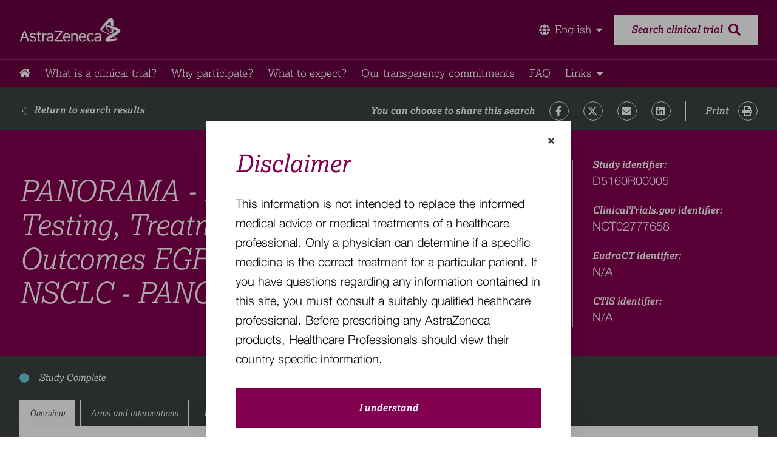

--- FILE ---
content_type: text/html; charset=utf-8
request_url: https://www.astrazenecaclinicaltrials.com/study/D5160R00005/
body_size: 21982
content:
<!DOCTYPE html><html lang="en"><head><meta charSet="utf-8"/><script src="/manifest.js?_=Sat Jan 17 2026 09:45:42 GMT+0000 (Coordinated Universal Time)"></script><meta name="viewport" content="width=device-width, initial-scale=1.0"/><link href="https://fonts.googleapis.com/css2?family=Open+Sans:wght@400;700&amp;display=swap" rel="stylesheet"/><link rel="stylesheet" type="text/css" charSet="UTF-8" href="https://cdnjs.cloudflare.com/ajax/libs/slick-carousel/1.6.0/slick.min.css"/><link rel="stylesheet" type="text/css" href="https://cdnjs.cloudflare.com/ajax/libs/slick-carousel/1.6.0/slick-theme.min.css"/><title>PANORAMA - Real World Molecular Testing, Treatment Patterns, and Clinical Outcomes EGFR Mutation-Positive NSCLC</title><meta name="title" content="PANORAMA - Real World Molecular Testing, Treatment Patterns, and Clinical Outcomes EGFR Mutation-Positive NSCLC"/><meta name="description" content="The objectives of this study are to assess molecular testing, treatment patterns, and associated outcomes among patients with EGFR (Epidermal Growth Factor Receptor) mutation-positive locally advanced or advanced NSCLC (Non-Small Cell Lung Cancer) who have progressed on or after EGFR-TKI (EGFR-Tyrosine Kinase Inhibitor) therapy post availability of a third-generation TKI (primary study cohort). Additionally, molecular testing and treatment patterns will be assessed among a secondary cohort of patients which will include patients diagnosed with de-novo EGFR T790M  mutation-positive locally advanced or advanced NSCLC."/><meta property="og:title" content="PANORAMA - Real World Molecular Testing, Treatment Patterns, and Clinical Outcomes EGFR Mutation-Positive NSCLC"/><meta property="og:description" content="The objectives of this study are to assess molecular testing, treatment patterns, and associated outcomes among patients with EGFR (Epidermal Growth Factor Receptor) mutation-positive locally advanced or advanced NSCLC (Non-Small Cell Lung Cancer) who have progressed on or after EGFR-TKI (EGFR-Tyrosine Kinase Inhibitor) therapy post availability of a third-generation TKI (primary study cohort). Additionally, molecular testing and treatment patterns will be assessed among a secondary cohort of patients which will include patients diagnosed with de-novo EGFR T790M  mutation-positive locally advanced or advanced NSCLC."/><meta property="og:type" content="website"/><meta property="og:image:width" content="600"/><meta property="og:image:height" content="315"/><meta property="og:image" content="/assets/OG_image.png"/><meta property="twitter:image" content="/assets/OG_image.png"/><meta property="twitter:card" content="summary_large_image"/><meta property="twitter:title" content="PANORAMA - Real World Molecular Testing, Treatment Patterns, and Clinical Outcomes EGFR Mutation-Positive NSCLC"/><meta property="twitter:description" content="The objectives of this study are to assess molecular testing, treatment patterns, and associated outcomes among patients with EGFR (Epidermal Growth Factor Receptor) mutation-positive locally advanced or advanced NSCLC (Non-Small Cell Lung Cancer) who have progressed on or after EGFR-TKI (EGFR-Tyrosine Kinase Inhibitor) therapy post availability of a third-generation TKI (primary study cohort). Additionally, molecular testing and treatment patterns will be assessed among a secondary cohort of patients which will include patients diagnosed with de-novo EGFR T790M  mutation-positive locally advanced or advanced NSCLC."/><link rel="canonical" href="/study/D5160R00005"/><meta property="og:url" content="/study/D5160R00005"/><meta property="twitter:url" content="/study/D5160R00005"/><link rel="apple-touch-icon" sizes="180x180" href="/assets/favicons/apple-touch-icon.png"/><link rel="icon" type="image/png" sizes="32x32" href="/assets/favicons/favicon-32x32.png"/><link rel="icon" type="image/png" sizes="16x16" href="/assets/favicons/favicon-16x16.png"/><link rel="manifest" href="/assets/favicons/site.webmanifest"/><link rel="mask-icon" href="/assets/favicons/safari-pinned-tab.svg" color="#830051"/><link rel="shortcut icon" href="/assets/favicons/favicon.ico"/><meta name="apple-mobile-web-app-title" content="AstraZeneca Clinical Trials"/><meta name="application-name" content="AstraZeneca Clinical Trials"/><meta name="msapplication-TileColor" content="#830051"/><meta name="msapplication-config" content="/assets/favicons/browserconfig.xml"/><meta name="theme-color" content="#830051"/><meta name="next-head-count" content="33"/><link rel="preload" href="/_next/static/css/71cfaa1693ad746341f5.css" as="style"/><link rel="stylesheet" href="/_next/static/css/71cfaa1693ad746341f5.css" data-n-g=""/><noscript data-n-css=""></noscript><link rel="preload" href="/_next/static/chunks/main-639ac8f4809e5c46e372.js" as="script"/><link rel="preload" href="/_next/static/chunks/webpack-245f049e565ebf942e09.js" as="script"/><link rel="preload" href="/_next/static/chunks/framework.9ea2096e799348707816.js" as="script"/><link rel="preload" href="/_next/static/chunks/e52b8a58.101bd9bd7df00dc9248a.js" as="script"/><link rel="preload" href="/_next/static/chunks/252f366e.656021ac1e1ba7a8a4d1.js" as="script"/><link rel="preload" href="/_next/static/chunks/1bfc9850.794fce82ed3b20687d20.js" as="script"/><link rel="preload" href="/_next/static/chunks/commons.bf657eac75797bb5eeda.js" as="script"/><link rel="preload" href="/_next/static/chunks/4162500d1fb8e26ed0d025df760e01510832eb42.38f9c4045d1b8d1a9cdd.js" as="script"/><link rel="preload" href="/_next/static/chunks/pages/_app-43faf3f90c32c4114357.js" as="script"/><link rel="preload" href="/_next/static/chunks/0c428ae2.f45eccc277bb2784fe7f.js" as="script"/><link rel="preload" href="/_next/static/chunks/1c0178b6fb0cf5756b4ccaa68ca422deecee802d.11aaf4b77c070deed450.js" as="script"/><link rel="preload" href="/_next/static/chunks/33c7d65d94d256523d22bd4d84bd93c66e5c2705.4fac6daae5e16d6e7c74.js" as="script"/><link rel="preload" href="/_next/static/chunks/pages/study/%5Bpid%5D-4adfb773df5667065a34.js" as="script"/></head><body><div id="__next"><div id="study-details-page"><div id="body-container" class="font-primary flex flex-col h-screen"><div class="header bg-primary-claret"><div class="border-b border-opacity-20 border-gray-light"><div class="font-primary py-4 m-auto lg:py-6 max-w-container"><div class="container-content max-w-container mx-auto px-4 xl:px-0"><div class="flex items-center justify-between"><a class="header-logo" href="/"></a><div class="relative flex items-center"><div class="inline-block mr-4"><button class="flex items-center text-white dropdown-btn"><span class="border-primary-pink border-b-2 transition-all border-opacity-0 duration-300 flex items-center"><svg stroke="currentColor" fill="currentColor" stroke-width="0" viewBox="0 0 496 512" class="mr-2" height="1em" width="1em" xmlns="http://www.w3.org/2000/svg"><path d="M336.5 160C322 70.7 287.8 8 248 8s-74 62.7-88.5 152h177zM152 256c0 22.2 1.2 43.5 3.3 64h185.3c2.1-20.5 3.3-41.8 3.3-64s-1.2-43.5-3.3-64H155.3c-2.1 20.5-3.3 41.8-3.3 64zm324.7-96c-28.6-67.9-86.5-120.4-158-141.6 24.4 33.8 41.2 84.7 50 141.6h108zM177.2 18.4C105.8 39.6 47.8 92.1 19.3 160h108c8.7-56.9 25.5-107.8 49.9-141.6zM487.4 192H372.7c2.1 21 3.3 42.5 3.3 64s-1.2 43-3.3 64h114.6c5.5-20.5 8.6-41.8 8.6-64s-3.1-43.5-8.5-64zM120 256c0-21.5 1.2-43 3.3-64H8.6C3.2 212.5 0 233.8 0 256s3.2 43.5 8.6 64h114.6c-2-21-3.2-42.5-3.2-64zm39.5 96c14.5 89.3 48.7 152 88.5 152s74-62.7 88.5-152h-177zm159.3 141.6c71.4-21.2 129.4-73.7 158-141.6h-108c-8.8 56.9-25.6 107.8-50 141.6zM19.3 352c28.6 67.9 86.5 120.4 158 141.6-24.4-33.8-41.2-84.7-50-141.6h-108z"></path></svg></span><svg stroke="currentColor" fill="currentColor" stroke-width="0" viewBox="0 0 320 512" class="inline ml-1 text-base md:text-lg" height="1em" width="1em" xmlns="http://www.w3.org/2000/svg"><path d="M31.3 192h257.3c17.8 0 26.7 21.5 14.1 34.1L174.1 354.8c-7.8 7.8-20.5 7.8-28.3 0L17.2 226.1C4.6 213.5 13.5 192 31.3 192z"></path></svg></button></div><a class="search-btn hidden lg:flex items-center justify-center py-4 px-7 bg-white text-primary-claret font-bold text-base italic h-12" href="/advanced-search/"><span class="mr-2.5 border-b-2 border-white border-opacity-0 transition-all duration-300">Search clinical trial</span><svg stroke="currentColor" fill="currentColor" stroke-width="0" viewBox="0 0 512 512" class="text-xl" height="1em" width="1em" xmlns="http://www.w3.org/2000/svg"><path d="M505 442.7L405.3 343c-4.5-4.5-10.6-7-17-7H372c27.6-35.3 44-79.7 44-128C416 93.1 322.9 0 208 0S0 93.1 0 208s93.1 208 208 208c48.3 0 92.7-16.4 128-44v16.3c0 6.4 2.5 12.5 7 17l99.7 99.7c9.4 9.4 24.6 9.4 33.9 0l28.3-28.3c9.4-9.4 9.4-24.6.1-34zM208 336c-70.7 0-128-57.2-128-128 0-70.7 57.2-128 128-128 70.7 0 128 57.2 128 128 0 70.7-57.2 128-128 128z"></path></svg></a></div><button class="flex lg:hidden text-white w-5 h-6  items-center justify-center transition-all duration-300 menu-btn" aria-label="Open the menu" aria-controls="main-menu"><svg stroke="currentColor" fill="currentColor" stroke-width="0" viewBox="0 0 448 512" class="text-xl" aria-hidden="true" height="1em" width="1em" xmlns="http://www.w3.org/2000/svg"><path d="M16 132h416c8.837 0 16-7.163 16-16V76c0-8.837-7.163-16-16-16H16C7.163 60 0 67.163 0 76v40c0 8.837 7.163 16 16 16zm0 160h416c8.837 0 16-7.163 16-16v-40c0-8.837-7.163-16-16-16H16c-8.837 0-16 7.163-16 16v40c0 8.837 7.163 16 16 16zm0 160h416c8.837 0 16-7.163 16-16v-40c0-8.837-7.163-16-16-16H16c-8.837 0-16 7.163-16 16v40c0 8.837 7.163 16 16 16z"></path></svg></button></div></div></div></div><div class="font-primary hidden lg:block max-w-container m-auto py-2.5 text-gray"><div class="container-content max-w-container mx-auto px-4 xl:px-0"><a href="/" class="text-lg leading-6 text-white nav-link lg:mr-6 homeLogoLink"><svg stroke="currentColor" fill="currentColor" stroke-width="0" viewBox="0 0 576 512" height="1em" width="1em" xmlns="http://www.w3.org/2000/svg"><path d="M280.37 148.26L96 300.11V464a16 16 0 0 0 16 16l112.06-.29a16 16 0 0 0 15.92-16V368a16 16 0 0 1 16-16h64a16 16 0 0 1 16 16v95.64a16 16 0 0 0 16 16.05L464 480a16 16 0 0 0 16-16V300L295.67 148.26a12.19 12.19 0 0 0-15.3 0zM571.6 251.47L488 182.56V44.05a12 12 0 0 0-12-12h-56a12 12 0 0 0-12 12v72.61L318.47 43a48 48 0 0 0-61 0L4.34 251.47a12 12 0 0 0-1.6 16.9l25.5 31A12 12 0 0 0 45.15 301l235.22-193.74a12.19 12.19 0 0 1 15.3 0L530.9 301a12 12 0 0 0 16.9-1.6l25.5-31a12 12 0 0 0-1.7-16.93z"></path></svg></a><a href="/what-are-clinical-trials/" class="text-lg leading-6 text-white nav-link lg:mr-6"><span class="border-primary-pink">What is a clinical trial?</span></a><a href="/why-participate/" class="text-lg leading-6 text-white nav-link lg:mr-6"><span class="border-primary-pink">Why participate?​</span></a><a href="/what-to-expect/" class="text-lg leading-6 text-white nav-link lg:mr-6"><span class="border-primary-pink">What to expect​?</span></a><a href="/our-transparency-commitments/" class="text-lg leading-6 text-white nav-link lg:mr-6"><span class="border-primary-pink">Our transparency commitments​</span></a><a href="/faq/" class="text-lg leading-6 text-white nav-link lg:mr-6"><span class="border-primary-pink">FAQ​</span></a><div class="inline-block"><button class="flex items-center text-white dropdown-btn"><span class="border-primary-pink border-b-2 transition-all border-opacity-0 duration-300">Links</span><svg stroke="currentColor" fill="currentColor" stroke-width="0" viewBox="0 0 320 512" class="inline ml-1 text-base md:text-lg" height="1em" width="1em" xmlns="http://www.w3.org/2000/svg"><path d="M31.3 192h257.3c17.8 0 26.7 21.5 14.1 34.1L174.1 354.8c-7.8 7.8-20.5 7.8-28.3 0L17.2 226.1C4.6 213.5 13.5 192 31.3 192z"></path></svg></button></div></div></div><div class="close flex flex-col lg:hidden overflow-hidden items-left text-link text-sm text-gray leading-5 transition-all duration-700" id="main-menu"><a href="/" class="text-lg leading-6 text-white nav-link lg:mr-6 homeLogoLink"><svg stroke="currentColor" fill="currentColor" stroke-width="0" viewBox="0 0 576 512" height="1em" width="1em" xmlns="http://www.w3.org/2000/svg"><path d="M280.37 148.26L96 300.11V464a16 16 0 0 0 16 16l112.06-.29a16 16 0 0 0 15.92-16V368a16 16 0 0 1 16-16h64a16 16 0 0 1 16 16v95.64a16 16 0 0 0 16 16.05L464 480a16 16 0 0 0 16-16V300L295.67 148.26a12.19 12.19 0 0 0-15.3 0zM571.6 251.47L488 182.56V44.05a12 12 0 0 0-12-12h-56a12 12 0 0 0-12 12v72.61L318.47 43a48 48 0 0 0-61 0L4.34 251.47a12 12 0 0 0-1.6 16.9l25.5 31A12 12 0 0 0 45.15 301l235.22-193.74a12.19 12.19 0 0 1 15.3 0L530.9 301a12 12 0 0 0 16.9-1.6l25.5-31a12 12 0 0 0-1.7-16.93z"></path></svg></a><a href="/what-are-clinical-trials/" class="text-lg leading-6 text-white nav-link lg:mr-6"><span class="border-primary-pink">What is a clinical trial?</span></a><a href="/why-participate/" class="text-lg leading-6 text-white nav-link lg:mr-6"><span class="border-primary-pink">Why participate?​</span></a><a href="/what-to-expect/" class="text-lg leading-6 text-white nav-link lg:mr-6"><span class="border-primary-pink">What to expect​?</span></a><a href="/our-transparency-commitments/" class="text-lg leading-6 text-white nav-link lg:mr-6"><span class="border-primary-pink">Our transparency commitments​</span></a><a href="/faq/" class="text-lg leading-6 text-white nav-link lg:mr-6"><span class="border-primary-pink">FAQ​</span></a><div class="inline-block"><button class="flex items-center text-white dropdown-btn"><span class="border-primary-pink border-b-2 transition-all border-opacity-0 duration-300">Links</span><svg stroke="currentColor" fill="currentColor" stroke-width="0" viewBox="0 0 320 512" class="inline ml-1 text-base md:text-lg" height="1em" width="1em" xmlns="http://www.w3.org/2000/svg"><path d="M31.3 192h257.3c17.8 0 26.7 21.5 14.1 34.1L174.1 354.8c-7.8 7.8-20.5 7.8-28.3 0L17.2 226.1C4.6 213.5 13.5 192 31.3 192z"></path></svg></button></div><a class="search-btn flex mt-3 lg:hidden items-center justify-center py-4 px-7 ml-5 mr-5 mb-5 bg-white text-primary-claret font-bold text-base leading-5 italic h-12" href="/advanced-search/"><span class="mr-2.5 border-b-2 border-white border-opacity-0 transition-all duration-300">Search clinical trial</span><svg stroke="currentColor" fill="currentColor" stroke-width="0" viewBox="0 0 512 512" class="text-xl" height="1em" width="1em" xmlns="http://www.w3.org/2000/svg"><path d="M505 442.7L405.3 343c-4.5-4.5-10.6-7-17-7H372c27.6-35.3 44-79.7 44-128C416 93.1 322.9 0 208 0S0 93.1 0 208s93.1 208 208 208c48.3 0 92.7-16.4 128-44v16.3c0 6.4 2.5 12.5 7 17l99.7 99.7c9.4 9.4 24.6 9.4 33.9 0l28.3-28.3c9.4-9.4 9.4-24.6.1-34zM208 336c-70.7 0-128-57.2-128-128 0-70.7 57.2-128 128-128 70.7 0 128 57.2 128 128 0 70.7-57.2 128-128 128z"></path></svg></a></div></div><div class="flex-grow"><div class="padding-header"><div class="font-primary pt-2 md:pt-6 md:pb-4 sharing with-return" style="background-color:#3C4242"><div class="container-content max-w-container mx-auto px-4 xl:px-0"><div class="flex justify-between w-full px-1 md:px-0 flex-col md:flex-row font-bold font-secondary italic leading-[19px] divide-y divide-white md:divide-none"><a class="flex items-center py-3 pr-6 mb-2 text-white md:py-0 return-btn sm:mb-0" href="/search-results/?SearchTerm=&amp;Latitude=&amp;Longitude=&amp;LocationName=&amp;conditions=&amp;Status=&amp;phases=&amp;AgeRanges=&amp;gender=&amp;GenderDescriptions=&amp;StudyTypes=&amp;AttachmentTypes=&amp;MileRadius=100&amp;PageIndex=0&amp;hasResults=&amp;isHighValue=&amp;leadSponsors=&amp;SortField=&amp;HasLinks=undefined&amp;SortOrder=&amp;page=0"><svg stroke="currentColor" fill="currentColor" stroke-width="0" viewBox="0 0 16 16" class="inline-block h-5 mr-2" height="1em" width="1em" xmlns="http://www.w3.org/2000/svg"><path fill-rule="evenodd" d="M11.354 1.646a.5.5 0 0 1 0 .708L5.707 8l5.647 5.646a.5.5 0 0 1-.708.708l-6-6a.5.5 0 0 1 0-.708l6-6a.5.5 0 0 1 .708 0z"></path></svg><span class="border-white border-b-2 transition-all border-opacity-0 duration-300  whitespace-nowrap">Return to search results</span></a><div class="flex flex-col justify-end divide-y divide-white md:flex-row md:divide-y-0 md:divide-x"><div class="flex flex-wrap items-center w-full py-3 pr-6 socials print:hidden md:py-0"><label class="py-1">You can choose to share this search</label><a href="https://www.facebook.com/sharer/sharer.php?u=" class="inline-block ml-6 border border-opacity-50 rounded-full border-asphalt"><svg stroke="currentColor" fill="currentColor" stroke-width="0" viewBox="0 0 320 512" height="1em" width="1em" xmlns="http://www.w3.org/2000/svg"><path d="M279.14 288l14.22-92.66h-88.91v-60.13c0-25.35 12.42-50.06 52.24-50.06h40.42V6.26S260.43 0 225.36 0c-73.22 0-121.08 44.38-121.08 124.72v70.62H22.89V288h81.39v224h100.17V288z"></path></svg></a><a href="https://twitter.com/share?url=" class="inline-block ml-6 border border-opacity-50 rounded-full border-asphalt"><span class="hidden">Twitter</span><svg xmlns="http://www.w3.org/2000/svg" width="24" height="23" viewBox="0 0 24 23" fill="none" style="width:16px;height:16px"><g clip-path="url(#clip0_54118_2)"><path d="M18.9014 0.653137H22.5813L14.5415 9.84251L24 22.3468H16.5938L10.7935 14.7628L4.15636 22.3468H0.473859L9.07331 12.5179L0 0.653137H7.5937L12.837 7.58501L18.9014 0.653137ZM17.6097 20.144H19.649L6.48577 2.74034H4.29764L17.6097 20.144Z" fill="#fff"></path></g><defs><clipPath id="clip0_54118_2"><rect width="24" height="21.6937" fill="white" transform="translate(0 0.653137)"></rect></clipPath></defs></svg></a><a href="/cdn-cgi/l/email-protection#[base64]" target="_blank" class="inline-block ml-6 border border-opacity-50 rounded-full border-asphalt"><span class="hidden">FaEnvelope</span><svg stroke="currentColor" fill="currentColor" stroke-width="0" viewBox="0 0 512 512" height="1em" width="1em" xmlns="http://www.w3.org/2000/svg"><path d="M502.3 190.8c3.9-3.1 9.7-.2 9.7 4.7V400c0 26.5-21.5 48-48 48H48c-26.5 0-48-21.5-48-48V195.6c0-5 5.7-7.8 9.7-4.7 22.4 17.4 52.1 39.5 154.1 113.6 21.1 15.4 56.7 47.8 92.2 47.6 35.7.3 72-32.8 92.3-47.6 102-74.1 131.6-96.3 154-113.7zM256 320c23.2.4 56.6-29.2 73.4-41.4 132.7-96.3 142.8-104.7 173.4-128.7 5.8-4.5 9.2-11.5 9.2-18.9v-19c0-26.5-21.5-48-48-48H48C21.5 64 0 85.5 0 112v19c0 7.4 3.4 14.3 9.2 18.9 30.6 23.9 40.7 32.4 173.4 128.7 16.8 12.2 50.2 41.8 73.4 41.4z"></path></svg></a><a href="https://www.linkedin.com/shareArticle?mini=true&amp;url=" class="inline-block ml-6 border border-opacity-50 rounded-full border-asphalt"><span class="hidden">FaLinkedin</span><svg stroke="currentColor" fill="currentColor" stroke-width="0" viewBox="0 0 448 512" height="1em" width="1em" xmlns="http://www.w3.org/2000/svg"><path d="M416 32H31.9C14.3 32 0 46.5 0 64.3v383.4C0 465.5 14.3 480 31.9 480H416c17.6 0 32-14.5 32-32.3V64.3c0-17.8-14.4-32.3-32-32.3zM135.4 416H69V202.2h66.5V416zm-33.2-243c-21.3 0-38.5-17.3-38.5-38.5S80.9 96 102.2 96c21.2 0 38.5 17.3 38.5 38.5 0 21.3-17.2 38.5-38.5 38.5zm282.1 243h-66.4V312c0-24.8-.5-56.7-34.5-56.7-34.6 0-39.9 27-39.9 54.9V416h-66.4V202.2h63.7v29.2h.9c8.9-16.8 30.6-34.5 62.9-34.5 67.2 0 79.7 44.3 79.7 101.9V416z"></path></svg></a></div><button class="flex items-center py-3 cursor-pointer md:justify-between md:pl-8 md:py-0 focus:underline hover:underline print"><label class="pr-4 italic">Print</label><a class="inline-block border border-opacity-50 rounded-full cursor-pointer border-asphalt"><span class="hidden">FaPrint</span><svg stroke="currentColor" fill="currentColor" stroke-width="0" viewBox="0 0 512 512" height="1em" width="1em" xmlns="http://www.w3.org/2000/svg"><path d="M448 192V77.25c0-8.49-3.37-16.62-9.37-22.63L393.37 9.37c-6-6-14.14-9.37-22.63-9.37H96C78.33 0 64 14.33 64 32v160c-35.35 0-64 28.65-64 64v112c0 8.84 7.16 16 16 16h48v96c0 17.67 14.33 32 32 32h320c17.67 0 32-14.33 32-32v-96h48c8.84 0 16-7.16 16-16V256c0-35.35-28.65-64-64-64zm-64 256H128v-96h256v96zm0-224H128V64h192v48c0 8.84 7.16 16 16 16h48v96zm48 72c-13.25 0-24-10.75-24-24 0-13.26 10.75-24 24-24s24 10.74 24 24c0 13.25-10.75 24-24 24z"></path></svg></a></button></div></div></div></div><div class="font-primary bg-primary-claret text-white"><div class="container-content max-w-container mx-auto px-4 xl:px-0"><div class="px-1 md:px-0 py-6 md:py-12 w-full flex flex-wrap"><div class="w-full flex items-center md:w-9/12 md:pr-8 md:border-r border-black-200"><h1 class="text-3.5xl md:text-5.5xl leading-[48px] md:leading-[56px] italic font-secondary text-left font-light">PANORAMA - Real World Molecular Testing, Treatment Patterns, and Clinical Outcomes EGFR Mutation-Positive NSCLC - PANORAMA</h1></div><div class="w-full md:w-3/12 md:pl-8 pt-8 md:pt-0 mt-8 md:mt-0 border-t md:border-t-0"><p class="font-bold font-secondary italic text-base leading-[19px] pb-4 md:pb-6 last:pb-0">Study identifier:<span class="block font-third font-light text-xl not-italic leading-8">D5160R00005</span></p><p class="font-bold font-secondary italic text-base leading-[19px] pb-4 md:pb-6 last:pb-0">ClinicalTrials.gov identifier:<a class="block font-third font-light text-xl leading-8 not-italic hover:underline" href="https://clinicaltrials.gov/study/NCT02777658?rank=1" rel="noopener noreferrer" target="_blank">NCT02777658</a></p><p class="font-bold font-secondary italic text-base leading-[19px] pb-4 md:pb-6 last:pb-0">EudraCT identifier:<span class="block font-third font-light text-xl not-italic leading-8">N/A</span></p><p class="font-bold font-secondary italic text-base leading-[19px] pb-4 md:pb-6 last:pb-0">CTIS identifier:<span class="block font-third font-light text-xl not-italic leading-8">N/A</span></p></div></div></div></div><div><div class="font-primary" style="background-color:#3C4242"><div class="container-content max-w-container mx-auto px-4 xl:px-0"><div class="flex justify-start items-center text-white py-6.5"><svg stroke="currentColor" fill="currentColor" stroke-width="0" viewBox="0 0 512 512" class="h-4 w-4 mr-4 text-study_status-completed" height="1em" width="1em" xmlns="http://www.w3.org/2000/svg"><path d="M256 8C119 8 8 119 8 256s111 248 248 248 248-111 248-248S393 8 256 8z"></path></svg><span class="font-secondary italic text-base leading-5">Study Complete</span></div><div class="text-sm flex overflow-auto -webkit-overflow-scrolling-touch" style="touch-action:pan-x"><button class="py-3 px-4 mr-2 border border-white border-b-0 font-secondary italic focus:outline-none focus-visible:outline-primary-claret focus-visible:outline-offset-[-5px] whitespace-nowrap text-gray bg-white">Overview</button><button class="py-3 px-4 mr-2 border border-white border-b-0 font-secondary italic focus:outline-none focus-visible:outline-primary-claret focus-visible:outline-offset-[-5px] whitespace-nowrap text-white">Arms and interventions</button><button class="py-3 px-4 mr-2 border border-white border-b-0 font-secondary italic focus:outline-none focus-visible:outline-primary-claret focus-visible:outline-offset-[-5px] whitespace-nowrap text-white">Documents</button><button class="py-3 px-4 mr-2 border border-white border-b-0 font-secondary italic focus:outline-none focus-visible:outline-primary-claret focus-visible:outline-offset-[-5px] whitespace-nowrap text-white">Contacts</button></div></div></div><div class=""><div class="relative"><div class="hidden md:block bg-gray-default absolute h-20 w-full"></div><div class="max-w-container mx-auto md:px-4 xl:px-0 -mt-[1px]"><div class="grid grid-cols-2 md:grid-cols-3 gap-px bg-divider pb-[1px] md:drop-shadow-custom"><div class="bg-white p-5 md:py-6 md:px-8 relative md:col-span-3 col-span-2"><h3 class="text-primary-claret font-secondary font-light mb-1 text-base leading-[22px]">Official Title</h3><p class="font-light text-xl font-third leading-8 text-gray">PANORAMA - Real World Molecular Testing, Treatment Patterns, and Clinical Outcomes in Patients with EGFR Mutation-Positive Locally Advanced or Advanced NSCLC</p></div><div class="bg-white p-5 md:py-6 md:px-8 relative"><svg stroke="currentColor" fill="currentColor" stroke-width="0" viewBox="0 0 512 512" class="hidden md:block h-16 w-16 text-details_icon opacity-30 float-right -mt-2 -mr-4" height="1em" width="1em" xmlns="http://www.w3.org/2000/svg"><path d="M447.1 112c-34.2.5-62.3 28.4-63 62.6-.5 24.3 12.5 45.6 32 56.8V344c0 57.3-50.2 104-112 104-60 0-109.2-44.1-111.9-99.2C265 333.8 320 269.2 320 192V36.6c0-11.4-8.1-21.3-19.3-23.5L237.8.5c-13-2.6-25.6 5.8-28.2 18.8L206.4 35c-2.6 13 5.8 25.6 18.8 28.2l30.7 6.1v121.4c0 52.9-42.2 96.7-95.1 97.2-53.4.5-96.9-42.7-96.9-96V69.4l30.7-6.1c13-2.6 21.4-15.2 18.8-28.2l-3.1-15.7C107.7 6.4 95.1-2 82.1.6L19.3 13C8.1 15.3 0 25.1 0 36.6V192c0 77.3 55.1 142 128.1 156.8C130.7 439.2 208.6 512 304 512c97 0 176-75.4 176-168V231.4c19.1-11.1 32-31.7 32-55.4 0-35.7-29.2-64.5-64.9-64zm.9 80c-8.8 0-16-7.2-16-16s7.2-16 16-16 16 7.2 16 16-7.2 16-16 16z"></path></svg><h3 class="text-primary-claret font-secondary font-light mb-1 text-base leading-[22px]">Medical condition</h3><p class="font-light text-xl font-third leading-8 text-gray">Carcinoma, Non-Small-Cell Lung</p></div><div class="bg-white p-5 md:py-6 md:px-8 relative"><svg stroke="currentColor" fill="currentColor" stroke-width="0" viewBox="0 0 512 512" class="hidden md:block h-16 w-16 text-details_icon opacity-30 float-right -mt-2 -mr-4" height="1em" width="1em" xmlns="http://www.w3.org/2000/svg"><path d="M12.41 148.02l232.94 105.67c6.8 3.09 14.49 3.09 21.29 0l232.94-105.67c16.55-7.51 16.55-32.52 0-40.03L266.65 2.31a25.607 25.607 0 0 0-21.29 0L12.41 107.98c-16.55 7.51-16.55 32.53 0 40.04zm487.18 88.28l-58.09-26.33-161.64 73.27c-7.56 3.43-15.59 5.17-23.86 5.17s-16.29-1.74-23.86-5.17L70.51 209.97l-58.1 26.33c-16.55 7.5-16.55 32.5 0 40l232.94 105.59c6.8 3.08 14.49 3.08 21.29 0L499.59 276.3c16.55-7.5 16.55-32.5 0-40zm0 127.8l-57.87-26.23-161.86 73.37c-7.56 3.43-15.59 5.17-23.86 5.17s-16.29-1.74-23.86-5.17L70.29 337.87 12.41 364.1c-16.55 7.5-16.55 32.5 0 40l232.94 105.59c6.8 3.08 14.49 3.08 21.29 0L499.59 404.1c16.55-7.5 16.55-32.5 0-40z"></path></svg><h3 class="text-primary-claret font-secondary font-light mb-1 text-base leading-[22px]">Phase</h3><p class="font-light text-xl font-third leading-8 text-gray">N/A</p></div><div class="bg-white p-5 md:py-6 md:px-8 relative"><svg stroke="currentColor" fill="currentColor" stroke-width="0" viewBox="0 0 512 512" class="hidden md:block h-16 w-16 text-details_icon opacity-30 float-right -mt-2 -mr-4" height="1em" width="1em" xmlns="http://www.w3.org/2000/svg"><path d="M462.3 62.6C407.5 15.9 326 24.3 275.7 76.2L256 96.5l-19.7-20.3C186.1 24.3 104.5 15.9 49.7 62.6c-62.8 53.6-66.1 149.8-9.9 207.9l193.5 199.8c12.5 12.9 32.8 12.9 45.3 0l193.5-199.8c56.3-58.1 53-154.3-9.8-207.9z"></path></svg><h3 class="text-primary-claret font-secondary font-light mb-1 text-base leading-[22px]">Healthy volunteers</h3><p class="font-light text-xl font-third leading-8 text-gray">No</p></div><div class="bg-white p-5 md:py-6 md:px-8 relative"><svg stroke="currentColor" fill="currentColor" stroke-width="0" viewBox="0 0 512 512" class="hidden md:block h-16 w-16 text-details_icon opacity-30 float-right -mt-2 -mr-4" height="1em" width="1em" xmlns="http://www.w3.org/2000/svg"><path d="M201.5 174.8l55.7 55.8c3.1 3.1 3.1 8.2 0 11.3l-11.3 11.3c-3.1 3.1-8.2 3.1-11.3 0l-55.7-55.8-45.3 45.3 55.8 55.8c3.1 3.1 3.1 8.2 0 11.3l-11.3 11.3c-3.1 3.1-8.2 3.1-11.3 0L111 265.2l-26.4 26.4c-17.3 17.3-25.6 41.1-23 65.4l7.1 63.6L2.3 487c-3.1 3.1-3.1 8.2 0 11.3l11.3 11.3c3.1 3.1 8.2 3.1 11.3 0l66.3-66.3 63.6 7.1c23.9 2.6 47.9-5.4 65.4-23l181.9-181.9-135.7-135.7-64.9 65zm308.2-93.3L430.5 2.3c-3.1-3.1-8.2-3.1-11.3 0l-11.3 11.3c-3.1 3.1-3.1 8.2 0 11.3l28.3 28.3-45.3 45.3-56.6-56.6-17-17c-3.1-3.1-8.2-3.1-11.3 0l-33.9 33.9c-3.1 3.1-3.1 8.2 0 11.3l17 17L424.8 223l17 17c3.1 3.1 8.2 3.1 11.3 0l33.9-34c3.1-3.1 3.1-8.2 0-11.3l-73.5-73.5 45.3-45.3 28.3 28.3c3.1 3.1 8.2 3.1 11.3 0l11.3-11.3c3.1-3.2 3.1-8.2 0-11.4z"></path></svg><h3 class="text-primary-claret font-secondary font-light mb-1 text-base leading-[22px]">Study drug</h3><p class="font-light text-xl font-third leading-8 text-gray whitespace-pre-line">-</p></div><div class="bg-white p-5 md:py-6 md:px-8 relative"><svg stroke="currentColor" fill="currentColor" stroke-width="0" viewBox="0 0 384 512" class="hidden md:block h-16 w-16 text-details_icon opacity-30 float-right -mt-2 -mr-4" height="1em" width="1em" xmlns="http://www.w3.org/2000/svg"><path d="M372 0h-79c-10.7 0-16 12.9-8.5 20.5l16.9 16.9-80.7 80.7C198.5 104.1 172.2 96 144 96 64.5 96 0 160.5 0 240c0 68.5 47.9 125.9 112 140.4V408H76c-6.6 0-12 5.4-12 12v40c0 6.6 5.4 12 12 12h36v28c0 6.6 5.4 12 12 12h40c6.6 0 12-5.4 12-12v-28h36c6.6 0 12-5.4 12-12v-40c0-6.6-5.4-12-12-12h-36v-27.6c64.1-14.6 112-71.9 112-140.4 0-28.2-8.1-54.5-22.1-76.7l80.7-80.7 16.9 16.9c7.6 7.6 20.5 2.2 20.5-8.5V12c0-6.6-5.4-12-12-12zM144 320c-44.1 0-80-35.9-80-80s35.9-80 80-80 80 35.9 80 80-35.9 80-80 80z"></path></svg><h3 class="text-primary-claret font-secondary font-light mb-1 text-base leading-[22px]">Sex</h3><p class="font-light text-xl font-third leading-8 text-gray">All</p></div><div class="bg-white p-5 md:py-6 md:px-8 relative"><svg stroke="currentColor" fill="currentColor" stroke-width="0" viewBox="0 0 640 512" class="hidden md:block h-16 w-16 text-details_icon opacity-30 float-right -mt-2 -mr-4" height="1em" width="1em" xmlns="http://www.w3.org/2000/svg"><path d="M96 224c35.3 0 64-28.7 64-64s-28.7-64-64-64-64 28.7-64 64 28.7 64 64 64zm448 0c35.3 0 64-28.7 64-64s-28.7-64-64-64-64 28.7-64 64 28.7 64 64 64zm32 32h-64c-17.6 0-33.5 7.1-45.1 18.6 40.3 22.1 68.9 62 75.1 109.4h66c17.7 0 32-14.3 32-32v-32c0-35.3-28.7-64-64-64zm-256 0c61.9 0 112-50.1 112-112S381.9 32 320 32 208 82.1 208 144s50.1 112 112 112zm76.8 32h-8.3c-20.8 10-43.9 16-68.5 16s-47.6-6-68.5-16h-8.3C179.6 288 128 339.6 128 403.2V432c0 26.5 21.5 48 48 48h288c26.5 0 48-21.5 48-48v-28.8c0-63.6-51.6-115.2-115.2-115.2zm-223.7-13.4C161.5 263.1 145.6 256 128 256H64c-35.3 0-64 28.7-64 64v32c0 17.7 14.3 32 32 32h65.9c6.3-47.4 34.9-87.3 75.2-109.4z"></path></svg><h3 class="text-primary-claret font-secondary font-light mb-1 text-base leading-[22px]">Actual Enrollment</h3><p class="font-light text-xl font-third leading-8 text-gray">169</p></div><div class="bg-white p-5 md:py-6 md:px-8 relative"><svg stroke="currentColor" fill="currentColor" stroke-width="0" viewBox="0 0 512 512" class="hidden md:block h-16 w-16 text-details_icon opacity-30 float-right -mt-2 -mr-4" height="1em" width="1em" xmlns="http://www.w3.org/2000/svg"><path d="M464 128h-80V80c0-26.5-21.5-48-48-48H176c-26.5 0-48 21.5-48 48v48H48c-26.5 0-48 21.5-48 48v288c0 26.5 21.5 48 48 48h416c26.5 0 48-21.5 48-48V176c0-26.5-21.5-48-48-48zM192 96h128v32H192V96zm160 248c0 4.4-3.6 8-8 8h-56v56c0 4.4-3.6 8-8 8h-48c-4.4 0-8-3.6-8-8v-56h-56c-4.4 0-8-3.6-8-8v-48c0-4.4 3.6-8 8-8h56v-56c0-4.4 3.6-8 8-8h48c4.4 0 8 3.6 8 8v56h56c4.4 0 8 3.6 8 8v48z"></path></svg><h3 class="text-primary-claret font-secondary font-light mb-1 text-base leading-[22px]">Study type</h3><p class="font-light text-xl font-third leading-8 text-gray">Observational</p></div><div class="bg-white p-5 md:py-6 md:px-8 relative"><svg stroke="currentColor" fill="currentColor" stroke-width="0" viewBox="0 0 640 512" class="hidden md:block h-16 w-16 text-details_icon opacity-30 float-right -mt-2 -mr-4" height="1em" width="1em" xmlns="http://www.w3.org/2000/svg"><path d="M192 256c61.9 0 112-50.1 112-112S253.9 32 192 32 80 82.1 80 144s50.1 112 112 112zm76.8 32h-8.3c-20.8 10-43.9 16-68.5 16s-47.6-6-68.5-16h-8.3C51.6 288 0 339.6 0 403.2V432c0 26.5 21.5 48 48 48h288c26.5 0 48-21.5 48-48v-28.8c0-63.6-51.6-115.2-115.2-115.2zM480 256c53 0 96-43 96-96s-43-96-96-96-96 43-96 96 43 96 96 96zm48 32h-3.8c-13.9 4.8-28.6 8-44.2 8s-30.3-3.2-44.2-8H432c-20.4 0-39.2 5.9-55.7 15.4 24.4 26.3 39.7 61.2 39.7 99.8v38.4c0 2.2-.5 4.3-.6 6.4H592c26.5 0 48-21.5 48-48 0-61.9-50.1-112-112-112z"></path></svg><h3 class="text-primary-claret font-secondary font-light mb-1 text-base leading-[22px]">Age</h3><p class="font-light text-xl font-third leading-8 text-gray">18 Years +</p></div><div class="bg-white p-5 md:py-6 md:px-8 relative col-span-2 md:col-span-1"><svg stroke="currentColor" fill="currentColor" stroke-width="0" viewBox="0 0 16 16" class="hidden md:block h-16 w-16 text-details_icon opacity-30 float-right -mt-2 -mr-4" height="1em" width="1em" xmlns="http://www.w3.org/2000/svg"><path d="M4 .5a.5.5 0 0 0-1 0V1H2a2 2 0 0 0-2 2v1h16V3a2 2 0 0 0-2-2h-1V.5a.5.5 0 0 0-1 0V1H4V.5zM16 14V5H0v9a2 2 0 0 0 2 2h12a2 2 0 0 0 2-2zm-3.5-7h1a.5.5 0 0 1 .5.5v1a.5.5 0 0 1-.5.5h-1a.5.5 0 0 1-.5-.5v-1a.5.5 0 0 1 .5-.5z"></path></svg><h3 class="text-primary-claret font-secondary font-light mb-1 text-base leading-[22px]">Date</h3><p class="font-light text-xl font-third leading-8 text-gray"><div><b>Study Start Date:</b> <!-- -->26 May 2016</div><div><b>Primary Completion Date:</b> <!-- -->31 May 2020</div><div><b>Study Completion Date:</b> <!-- -->31 May 2020</div></p></div><div class="bg-white p-5 md:py-6 md:px-8 relative col-span-2 md:col-span-1 md:-mb-[1px]"><svg stroke="currentColor" fill="currentColor" stroke-width="0" viewBox="0 0 16 16" class="hidden md:block h-16 w-16 text-details_icon opacity-30 float-right -mt-2 -mr-4" height="1em" width="1em" xmlns="http://www.w3.org/2000/svg"><path fill-rule="evenodd" d="M8 0c-.69 0-1.843.265-2.928.56-1.11.3-2.229.655-2.887.87a1.54 1.54 0 0 0-1.044 1.262c-.596 4.477.787 7.795 2.465 9.99a11.777 11.777 0 0 0 2.517 2.453c.386.273.744.482 1.048.625.28.132.581.24.829.24s.548-.108.829-.24a7.159 7.159 0 0 0 1.048-.625 11.775 11.775 0 0 0 2.517-2.453c1.678-2.195 3.061-5.513 2.465-9.99a1.541 1.541 0 0 0-1.044-1.263 62.467 62.467 0 0 0-2.887-.87C9.843.266 8.69 0 8 0zm2.146 5.146a.5.5 0 0 1 .708.708l-3 3a.5.5 0 0 1-.708 0l-1.5-1.5a.5.5 0 1 1 .708-.708L7.5 7.793l2.646-2.647z"></path></svg><h3 class="text-primary-claret font-secondary font-light mb-1 text-base leading-[22px]">Study design</h3><p class="font-light text-xl font-third leading-8 text-gray">Allocation:<!-- --> <!-- -->N/A<!-- --> <br/>Endpoint Classification:<!-- --> <!-- -->-<!-- --> <br/>Intervention Model:<!-- --> <!-- -->-<!-- --> <br/>Masking:<!-- --> <!-- -->-<!-- --> <br/>Primary Purpose:<!-- --> <!-- -->-<!-- --> <br/></p></div><div class="bg-white p-5 md:py-6 md:px-8 relative col-span-2 md:col-span-1 md:-mb-[1px]"><svg stroke="currentColor" fill="currentColor" stroke-width="0" viewBox="0 0 512 512" class="hidden md:block h-16 w-16 text-details_icon opacity-30 float-right -mt-2 -mr-4" height="1em" width="1em" xmlns="http://www.w3.org/2000/svg"><path d="M173.898 439.404l-166.4-166.4c-9.997-9.997-9.997-26.206 0-36.204l36.203-36.204c9.997-9.998 26.207-9.998 36.204 0L192 312.69 432.095 72.596c9.997-9.997 26.207-9.997 36.204 0l36.203 36.204c9.997 9.997 9.997 26.206 0 36.204l-294.4 294.401c-9.998 9.997-26.207 9.997-36.204-.001z"></path></svg><h3 class="text-primary-claret font-secondary font-light mb-1 text-base leading-[22px]">Verification:</h3><p class="font-light text-xl font-third leading-8 text-gray">Verified 01 May 2021 by AstraZeneca</p></div><div class="bg-white p-5 md:py-6 md:px-8 relative col-span-2 md:col-span-1 -mb-[1px]"><svg stroke="currentColor" fill="currentColor" stroke-width="0" viewBox="0 0 448 512" class="hidden md:block h-16 w-16 text-details_icon opacity-30 float-right -mt-2 -mr-4" height="1em" width="1em" xmlns="http://www.w3.org/2000/svg"><path d="M224 256c70.7 0 128-57.3 128-128S294.7 0 224 0 96 57.3 96 128s57.3 128 128 128zm95.8 32.6L272 480l-32-136 32-56h-96l32 56-32 136-47.8-191.4C56.9 292 0 350.3 0 422.4V464c0 26.5 21.5 48 48 48h352c26.5 0 48-21.5 48-48v-41.6c0-72.1-56.9-130.4-128.2-133.8z"></path></svg><div><div><h3 class="text-primary-claret font-secondary font-light mb-1 text-base leading-[22px]">Sponsors</h3><p class="font-light text-xl font-third leading-8 text-gray">AstraZeneca</p></div><div><h3 class="text-primary-claret font-secondary font-light mb-1 text-base leading-[22px] pt-2">Collaborators</h3><p class="font-light text-xl font-third leading-8 text-gray">iOMEDICO AG, Freiburg, Germany</p></div></div></div></div></div></div><div><div class="relative bg-[#F8F8F8] md:bg-transparent"><div class="font-primary"><div class="container-content max-w-container mx-auto px-4 xl:px-0"><div class="md:py-16 md:border-b-[3px] border-[#9DB0AC] relative z-20"><div class="flex flex-col md:flex-row justify-between items-start md:items-center py-6 px-1 md:px-10 bg-[#F8F8F8] print:flex-col"><span class="text-primary-claret font-secondary font-light text-xl md:text-2xl leading-[22px] md:leading-[22px] pb-4 md:pb-0 print:text-2xl">Inclusion and exclusion criteria</span><button class="border print:hidden border-gray-default text-gray py-3 px-6 font-secondary font-bold italic flex items-center text-base leading-[19px] criteria-btn"><span class="mr-2.5 border-b-2 border-gray border-opacity-0 transition-all duration-300">View inclusion / exclusion criteria</span><svg stroke="currentColor" fill="currentColor" stroke-width="0" viewBox="0 0 16 16" class="h-5 w-5 text-gray-default inline-block ml-2" height="1em" width="1em" xmlns="http://www.w3.org/2000/svg"><path fill-rule="evenodd" d="M4.646 1.646a.5.5 0 0 1 .708 0l6 6a.5.5 0 0 1 0 .708l-6 6a.5.5 0 0 1-.708-.708L10.293 8 4.646 2.354a.5.5 0 0 1 0-.708z"></path></svg></button><div class="w-full flex-col mt-4 font-light font-secondary text-gray hidden print:block"><div><h5 class="text-2xl font-bold leading-7 mb-4 font-secondary">Inclusion Criteria</h5><ul class="text-sm leading-6 font-third whitespace-pre-wrap"><li>Inclusion Criteria – Primary Study Cohort</li><li>•	Provision of written informed consent (patient consent should be within 6 weeks of disease progression, defined elsewhere as the Index Date)</li><li>•	Adult male or female subjects (according to age of majority/adulthood as defined by local regulations)</li><li>•	Patients with prior confirmed EGFR mutation-positive (all mutations) locally advanced or advanced NSCLC - Patients who developed resistance to an EGFR-TKI due to any other phenotypic/histologic transformations (e.g., small-cell lung cancer, EMT) or other mutations (e.g., HER2, MET amplifications) at the index-date will be eligible for participation in this study as long as they have prior confirmed diagnosis of EGFR mutation-positive (all mutations) locally advanced or advanced NSCLC</li><li>•	Patients who have progressed on or after EGFR-TKI therapy (i.e., gefitinib, erlotinib or afatinib) within the patient selection period </li><li></li><li>Inclusion Criteria – Secondary Study Cohort</li><li>•	Provision of written informed consent (patient consent should be within 6 weeks of NSCLC diagnosis, defined elsewhere as the Index Date)</li><li>•	Adult male or female subjects (according to age of majority/adulthood as defined by local regulations)</li><li>•	Patients diagnosed with de-novo EGFR T790M mutation-positive locally advanced or advanced NSCLC during the patient selection period. The de-novo T790M mutation can be alone or in combination with other mutations (e.g., L858R and T790M).  </li><li></li><li>Exclusion Criteria – Primary and Secondary Study Cohorts</li><li>•	Enrollment in studies that prohibit any participation in this non-interventional study.  These patients will be censored.</li></ul></div></div></div></div></div></div></div><div class="relative border-b md:border-b-0 border-[#D8DADA]"><div class="font-primary"><div class="container-content max-w-container mx-auto px-4 xl:px-0"><div class="md:py-16 md:border-b-[3px] border-[#9DB0AC] relative z-20"><button class="w-full flex justify-between py-7.5 pl-2 md:pl-6 pr-3.5 md:pr-7 focus:outline-none focus-visible:underline"><span class="text-primary-claret font-secondary font-light text-2xl leading-8">Protocol summary</span><span class="outline-none"><svg stroke="currentColor" fill="currentColor" stroke-width="0" viewBox="0 0 16 16" class="h-6 w-6 text-gray-default " height="1em" width="1em" xmlns="http://www.w3.org/2000/svg"><path fill-rule="evenodd" d="M1.646 4.646a.5.5 0 0 1 .708 0L8 10.293l5.646-5.647a.5.5 0 0 1 .708.708l-6 6a.5.5 0 0 1-.708 0l-6-6a.5.5 0 0 1 0-.708z"></path></svg></span></button><p class="pl-2 md:pl-6 pb-4 text-xl leading-8 font-third font-light md:pb-0 pr-2 md:pr-7.5 hidden print:block ">The objectives of this study are to assess molecular testing, treatment patterns, and associated outcomes among patients with EGFR (Epidermal Growth Factor Receptor) mutation-positive locally advanced or advanced NSCLC (Non-Small Cell Lung Cancer) who have progressed on or after EGFR-TKI (EGFR-Tyrosine Kinase Inhibitor) therapy post availability of a third-generation TKI (primary study cohort). Additionally, molecular testing and treatment patterns will be assessed among a secondary cohort of patients which will include patients diagnosed with de-novo EGFR T790M  mutation-positive locally advanced or advanced NSCLC.</p></div></div></div></div><div class="relative border-b md:border-b-0 border-[#D8DADA]"><div class="font-primary"><div class="container-content max-w-container mx-auto px-4 xl:px-0"><div class="md:py-16 md:border-b-[3px] border-[#9DB0AC] relative z-20"><button class="w-full flex justify-between py-7.5 pl-2 md:pl-6 pr-3.5 md:pr-7 focus:outline-none focus-visible:underline"><span class="text-primary-claret font-secondary font-light text-2xl leading-8">Study locations</span><span><svg stroke="currentColor" fill="currentColor" stroke-width="0" viewBox="0 0 16 16" class="h-6 w-6 text-gray-default " height="1em" width="1em" xmlns="http://www.w3.org/2000/svg"><path fill-rule="evenodd" d="M1.646 4.646a.5.5 0 0 1 .708 0L8 10.293l5.646-5.647a.5.5 0 0 1 .708.708l-6 6a.5.5 0 0 1-.708 0l-6-6a.5.5 0 0 1 0-.708z"></path></svg></span></button><div class="locations-wrapper invisible h-0 overflow-hidden print:block"><div class="max-w-container map-wrapper mx-auto pb-6 md:pb-0 px-2 md:px-4"><div>Loading...</div><p class="text-center mt-6 font-bold text-gray">No locations available</p></div></div></div></div></div></div><div class="relative"><div class="font-primary"><div class="container-content max-w-container mx-auto px-4 xl:px-0"><div class="md:py-16"><button class="w-full flex justify-between py-7.5 pl-2 md:pl-6 pr-3.5 md:pr-7 focus:outline-none focus-visible:underline"><span class="text-primary-claret font-secondary font-light text-2xl leading-8">Clinical publication(s)</span><span><svg stroke="currentColor" fill="currentColor" stroke-width="0" viewBox="0 0 16 16" class="h-6 w-6 text-gray-default " height="1em" width="1em" xmlns="http://www.w3.org/2000/svg"><path fill-rule="evenodd" d="M1.646 4.646a.5.5 0 0 1 .708 0L8 10.293l5.646-5.647a.5.5 0 0 1 .708.708l-6 6a.5.5 0 0 1-.708 0l-6-6a.5.5 0 0 1 0-.708z"></path></svg></span></button><div class="pl-2 md:pl-6 pb-8 hidden print:block "></div></div></div></div></div></div></div><div class="invisible overflow-hidden h-0 w-0"><div class="font-primary py-12"><div class="container-content max-w-container mx-auto px-4 xl:px-0"><table class="table-auto"><thead><tr><th class="md:w-1/2"> <!-- -->Arms</th><th class="text-center">Assigned Interventions</th></tr></thead><tbody><tr><td>Primary Study Cohort<br/>Patients with prior confirmed EGFR mutation-positive locally advanced or advanced NSCLC (Non-Small Cell Lung Cancer) who have progressed on or after EGFR-TKI (Epidermal Growth Factor Receptor - Tyrosine Kinase Inhibitor) therapy</td><td class="whitespace-pre-line">-</td></tr><tr><td>Secondary Study Cohort<br/>Patients diagnosed with de-novo (wild-type) EGFR T790M mutation-positive  (alone or in combination with other mutations) locally advanced or advanced NSCLC</td><td class="whitespace-pre-line">-</td></tr></tbody></table></div></div></div><div class="results max-w-container mx-auto md:px-4 xl:px-0 -mt-[1px] invisible overflow-hidden h-0 w-0"><div class="text-sm leading-6 font-third whitespace-normal"></div></div><div class="invisible overflow-hidden h-0 w-0"><div class="font-primary attachments-section bg-white px-2 md:px-0 py-12"><div class="container-content max-w-container mx-auto px-4 xl:px-0"><h2 class="text-[23px] leading-[29px] font-secondary font-bold text-gray text-left mb-8">Documents available</h2><ul><li class="mt-6 first:mt-0 py-[26px] pl-6 pr-6 bg-[#f6f6f6]"><div class="flex flex-col"><div class="flex justify-between items-center text-base"><div class="flex flex-col pr-4 break-words"><h4 class="text-lg leading-[22px] font-light break-words font-secondary text-primary-claret">Redacted CSR Synopsis</h4></div><a href="https://filehosting-v2.pharmacm.com/api/Attachment/Download?tenantId=80217111&amp;amp;parentIdentifier=D5160R00005&amp;amp;attachmentIdentifier=8806c923-cd90-4b13-80a5-000a53f41b0d&amp;amp;fileName=D5160R00005_PANORAMA_Redacted.pdf&amp;amp;versionIdentifier=" class="download-btn flex items-center justify-center font-secondary font-bold italic text-gray leading-[19px] transition-all duration-300 hover:underline focus:outline-none hover:text-primary-claret" target="_blank" rel="noopener noreferrer">Download<svg stroke="currentColor" fill="currentColor" stroke-width="0" viewBox="0 0 16 16" class="w-5 h-5 ml-[10px] text-black" height="1em" width="1em" xmlns="http://www.w3.org/2000/svg"><path d="M.5 9.9a.5.5 0 0 1 .5.5v2.5a1 1 0 0 0 1 1h12a1 1 0 0 0 1-1v-2.5a.5.5 0 0 1 1 0v2.5a2 2 0 0 1-2 2H2a2 2 0 0 1-2-2v-2.5a.5.5 0 0 1 .5-.5z"></path><path d="M7.646 11.854a.5.5 0 0 0 .708 0l3-3a.5.5 0 0 0-.708-.708L8.5 10.293V1.5a.5.5 0 0 0-1 0v8.793L5.354 8.146a.5.5 0 1 0-.708.708l3 3z"></path></svg></a></div></div></li><li class="mt-6 first:mt-0 py-[26px] pl-6 pr-6 bg-[#f6f6f6]"><div class="flex flex-col"><div class="flex justify-between items-center text-base"><div class="flex flex-col pr-4 break-words"><h4 class="text-lg leading-[22px] font-light break-words font-secondary text-primary-claret">Trial Results Summaries</h4></div><a href="https://astrazeneca.trialsummaries.com/Study/StudyDetails?uniqueStudyId=D5160R00005&amp;tenant=MT_MED_9011" class="download-btn flex items-center justify-center font-secondary font-bold italic text-gray leading-[19px] transition-all duration-300 hover:underline focus:outline-none hover:text-primary-claret" target="_blank" rel="noopener noreferrer">Available here<svg stroke="currentColor" fill="currentColor" stroke-width="0" viewBox="0 0 16 16" class="w-5 h-5 ml-[10px] text-black -rotate-45" height="1em" width="1em" xmlns="http://www.w3.org/2000/svg"><path d="M6.354 5.5H4a3 3 0 0 0 0 6h3a3 3 0 0 0 2.83-4H9c-.086 0-.17.01-.25.031A2 2 0 0 1 7 10.5H4a2 2 0 1 1 0-4h1.535c.218-.376.495-.714.82-1z"></path><path d="M9 5.5a3 3 0 0 0-2.83 4h1.098A2 2 0 0 1 9 6.5h3a2 2 0 1 1 0 4h-1.535a4.02 4.02 0 0 1-.82 1H12a3 3 0 1 0 0-6H9z"></path></svg></a></div></div></li></ul></div></div></div><div class="invisible overflow-hidden h-0 w-0"><div class="font-primary"><div class="container-content max-w-container mx-auto px-4 xl:px-0"><div class="flex flex-wrap py-12"><div class="md:w-1/2 md:pb-0 pb-6 md:pr-4"><h3 class="font-secondary mb-4 font-light text-[23px] leading-[29px] text-primary-claret">Contacts</h3><div class="flex flex-col text-gray-default font-third"><h4 class="text-xl leading-8 mb-2 font-bold">Contact</h4><div class="flex items-center mb-2"><svg stroke="currentColor" fill="currentColor" stroke-width="0" viewBox="0 0 16 16" class="inline-block text-[32px] min-w-[24px] mr-2 text-divider " height="1em" width="1em" xmlns="http://www.w3.org/2000/svg"><path d="m9.708 6.075-3.024.379-.108.502.595.108c.387.093.464.232.38.619l-.975 4.577c-.255 1.183.14 1.74 1.067 1.74.72 0 1.554-.332 1.933-.789l.116-.549c-.263.232-.65.325-.905.325-.363 0-.494-.255-.402-.704l1.323-6.208Zm.091-2.755a1.32 1.32 0 1 1-2.64 0 1.32 1.32 0 0 1 2.64 0Z"></path></svg><span class=" text-xl leading-8 font-light">AstraZeneca Clinical Study Information Center</span></div><div class="flex items-center mb-2"><svg stroke="currentColor" fill="currentColor" stroke-width="0" viewBox="0 0 16 16" class="inline-block w-6 h-6 mr-4 text-divider" height="1em" width="1em" xmlns="http://www.w3.org/2000/svg"><path fill-rule="evenodd" d="M1.885.511a1.745 1.745 0 0 1 2.61.163L6.29 2.98c.329.423.445.974.315 1.494l-.547 2.19a.678.678 0 0 0 .178.643l2.457 2.457a.678.678 0 0 0 .644.178l2.189-.547a1.745 1.745 0 0 1 1.494.315l2.306 1.794c.829.645.905 1.87.163 2.611l-1.034 1.034c-.74.74-1.846 1.065-2.877.702a18.634 18.634 0 0 1-7.01-4.42 18.634 18.634 0 0 1-4.42-7.009c-.362-1.03-.037-2.137.703-2.877L1.885.511z"></path></svg><span class=" text-xl leading-8 font-light"><a href="tel:1-877-240-9479">1-877-240-9479</a></span></div><div class="flex items-center"><svg stroke="currentColor" fill="currentColor" stroke-width="0" viewBox="0 0 512 512" class="inline-block w-6 h-6 mr-4 text-divider" height="1em" width="1em" xmlns="http://www.w3.org/2000/svg"><path d="M502.3 190.8c3.9-3.1 9.7-.2 9.7 4.7V400c0 26.5-21.5 48-48 48H48c-26.5 0-48-21.5-48-48V195.6c0-5 5.7-7.8 9.7-4.7 22.4 17.4 52.1 39.5 154.1 113.6 21.1 15.4 56.7 47.8 92.2 47.6 35.7.3 72-32.8 92.3-47.6 102-74.1 131.6-96.3 154-113.7zM256 320c23.2.4 56.6-29.2 73.4-41.4 132.7-96.3 142.8-104.7 173.4-128.7 5.8-4.5 9.2-11.5 9.2-18.9v-19c0-26.5-21.5-48-48-48H48C21.5 64 0 85.5 0 112v19c0 7.4 3.4 14.3 9.2 18.9 30.6 23.9 40.7 32.4 173.4 128.7 16.8 12.2 50.2 41.8 73.4 41.4z"></path></svg><span class=" text-xl leading-8 font-light"><a href="/cdn-cgi/l/email-protection#066f686069746b67726f6968286563687263744667757274677c63686365672865696b"><span class="__cf_email__" data-cfemail="a2cbccc4cdd0cfc3d6cbcdcc8cc1c7ccd6c7d0e2c3d1d6d0c3d8c7ccc7c1c38cc1cdcf">[email&#160;protected]</span></a></span></div></div></div></div></div></div></div></div></div></div><div class="font-primary hidden lg:flex footer-container" style="background-color:#3C4242"><div class="container-content max-w-container mx-auto px-4 xl:px-0"><div class="flex items-center justify-between w-full row"><a href="/"></a><div class="links"><a href="/" class="text-link">Home</a><a href="https://www.azprivacy.astrazeneca.com/americas/unitedstates/en/privacy-notices.html" class="text-link">Privacy policy</a><a href="https://www.astrazeneca.com/legal-notice-and-terms-of-use.html" class="text-link">Legal notice</a><a href="//policy.cookiereports.com/77c38c18-en-gb.html" class="text-link">Cookie policy​</a><a href="https://www.astrazeneca.com/our-company/contact-us.html" class="text-link">Contact us​</a><a href="/sitemap/" class="text-link">Sitemap</a></div><img src="https://d3l8i7lo48obsd.cloudfront.net/asset2-bNvmou97rSxzg6eXjcha.png" class="citeline-logo" alt="Pharma Intelligence footer logo" aria-label="Pharma Intelligence footer logo" title="Pharma Intelligence footer logo"/></div><div class="flex items-start justify-end w-full pb-6 row"></div></div></div><div class="font-primary block lg:hidden footer-container-mobile" style="background-color:#3C4242"><div class="container-content max-w-container mx-auto px-4 xl:px-0"><div class="flex items-center justify-between pb-8"><a href="/"></a><img src="https://d3l8i7lo48obsd.cloudfront.net/asset2-bNvmou97rSxzg6eXjcha.png" class="citeline-logo" alt="Pharma Intelligence footer logo" aria-label="Pharma Intelligence footer logo" title="Pharma Intelligence footer logo"/></div><div class="block links"><div class="text-link"><a href="/">Home</a></div><div class="text-link"><a href="https://www.azprivacy.astrazeneca.com/americas/unitedstates/en/privacy-notices.html">Privacy policy</a></div><div class="text-link"><a href="https://www.astrazeneca.com/legal-notice-and-terms-of-use.html">Legal notice</a></div><div class="text-link"><a href="//policy.cookiereports.com/77c38c18-en-gb.html">Cookie policy​</a></div><div class="text-link"><a href="https://www.astrazeneca.com/our-company/contact-us.html">Contact us​</a></div><div class="text-link"><a href="/sitemap/">Sitemap</a></div></div></div></div></div></div></div><script data-cfasync="false" src="/cdn-cgi/scripts/5c5dd728/cloudflare-static/email-decode.min.js"></script><script id="__NEXT_DATA__" type="application/json">{"props":{"pageProps":{"footer":{"footerLogo":{"title":null,"description":null,"url":"https://d3l8i7lo48obsd.cloudfront.net/asset1-0WbqmFifRobezh1SsSN3.svg","width":null,"height":null},"citelinelogo":{"title":null,"description":null,"url":"https://d3l8i7lo48obsd.cloudfront.net/asset2-bNvmou97rSxzg6eXjcha.png","width":null,"height":null},"informaLink":"https://pharmaintelligence.informa.com/products-and-services/patient-engagement-recruitment/trial-transparency-website","links":[{"text":"Home","url":"/"},{"text":"Privacy policy","url":"https://www.azprivacy.astrazeneca.com/americas/unitedstates/en/privacy-notices.html"},{"text":"Legal notice","url":"https://www.astrazeneca.com/legal-notice-and-terms-of-use.html"},{"text":"Cookie policy​","url":"//policy.cookiereports.com/77c38c18-en-gb.html"},{"text":"Contact us​","url":"https://www.astrazeneca.com/our-company/contact-us.html"},{"text":"Sitemap","url":"/sitemap"}],"copyright":"© Trial Transparency","leavingWebsitePopup":[{"type":"heading","level":3,"children":[{"text":"You are about to leave AstraZeneca Clinical Trials"}]},{"type":"paragraph","children":[{"text":"By clicking the button below, you are leaving AstraZeneca Clinical Trials website."}]}],"disclaimerPopupText":[{"type":"heading","level":2,"children":[{"text":"Disclaimer"}]},{"type":"paragraph","children":[{"text":"This information is not intended to replace the informed medical advice or medical treatments of a healthcare professional. Only a physician can determine if a specific medicine is the correct treatment for a particular patient. If you have questions regarding any information contained in this site, you must consult a suitably qualified healthcare professional. Before prescribing any AstraZeneca products, Healthcare Professionals should view their country specific information."}]},{"type":"paragraph","children":[{"text":""}]}]},"header":{"logo":{"title":null,"description":null,"url":"https://d3l8i7lo48obsd.cloudfront.net/asset1-SVuprk4Q5fPY94XRKM4s.svg","width":null,"height":null},"logoLight":{"title":null,"description":null,"url":"https://d3l8i7lo48obsd.cloudfront.net/asset2-PTJVrwOL5E2IY0605qs.png","width":null,"height":null},"navLinks":[{"text":"What is a clinical trial?","url":"/what-are-clinical-trials"},{"text":"Why participate?​","url":"/why-participate"},{"text":"What to expect​?","url":"/what-to-expect"},{"text":"Our transparency commitments​","url":"/our-transparency-commitments"},{"text":"FAQ​","url":"/faq"},{"text":"Links","url":"/"}],"externalLinks":[{"text":"External data request portal","url":"https://vivli.org/"},{"text":"Trial Results Summaries portal","url":"https://www.trialsummaries.com/Home/LandingPage"},{"text":"ClinicalTrials.gov","url":"https://clinicaltrials.gov/"},{"text":"EU Clinical Trial Information System (CTIS)","url":"https://euclinicaltrials.eu/"},{"text":"EU Clinical Trials Register","url":"https://www.clinicaltrialsregister.eu/ctr-search/search"},{"text":"Healthcare Canada portal","url":"https://clinical-information.canada.ca/search/ci-rc"},{"text":"Breast cancer study locator portal","url":"https://www.breastcancerstudylocator.com/"},{"text":"EMA policy 0070","url":"https://clinicaldata.ema.europa.eu/web/cdp/home"}],"searchButton":{"text":"Search clinical trial","url":"/advanced-search"}},"staticData":{"heroLabels":{"studyIdentifier":"Study identifier:","ctGovIdentifier":"ClinicalTrials.gov identifier:","eudraCtIdentifier":"EudraCT identifier:","ctisCtIdentifier":"CTIS identifier:"},"studyDetailsLabels":{"returnToLabel":"Return to search results","shareLabel":"You can choose to share this search","printLabel":"Print","medicalConditionLabel":"Medical condition","studyDrugLabel":"Study drug","emailLeadText":"I searched for some studies on AstraZeneca Clinical Trials, and found these studies that may also be of interest to you.\r\nHere is the link to my search results","emailNote":"This information contained in the site is not intended to replace medical advice of a suitably qualified health care professional. If you have questions regarding any information contained in this site, you must consult a suitably qualified healthcare professional.","dateLabel":"Date","genderLabel":"Sex","ageLabel":"Age","enrollmentLabel":"Actual Enrollment","estimatedEnrollmentLabel":"Estimated Enrollment","typeLabel":"Study type","phaseLabel":"Phase","healthyVolunteersLabel":"Healthy volunteers","overviewTabButton":"Overview","resultsTabButton":"Results","documentsTabButton":"Documents","readCriteriaButton":"View inclusion / exclusion criteria","downloadButton":"Download","inclusionExclusionHeadline":"Inclusion and exclusion criteria","protocolSummaryHeadline":"Protocol summary","detailedDescriptionHeadline":"Detailed description","studyLocationsHeadline":"Study locations","clinicalPublicationsHeadline":"Clinical publication(s)","documentsHeadline":"Documents available","studyStartDateLabel":"Study Start Date:","officialTitleLabel":"Official Title","estimatedLabel":"Estimated","primaryCompletionDateLabel":"Primary Completion Date:","studyCompletionDateLabel":"Study Completion Date:","studyDesignLabel":"Study design","allocationLabel":"Allocation:","endpointClassificationLabel":"Endpoint Classification:","interventionModelLabel":"Intervention Model:","maskingLabel":"Masking:","primayPurposeLabel":"Primary Purpose:","verificationLabel":"Verification:","verifiedLabel":"Verified","byLabel":"by","sponsorsLabel":"Sponsors","collaboratorsLabel":"Collaborators"},"resultsLabels":{"participantFlowHeadline":"Participant flow","recruitmentDetailsHeadline":"Recruitment details","recruitmentDetailsTableHeader":"Key information relevant to the recruitment process for the overall study, such as dates of the recruitment period and locations","preAssignmentDetailsHeadline":"Pre-assignment details","preAssignmentDetailsTableHeader":"Significant events and approaches for the overall study following participant enrollment, but prior to group assignment","reportingGroupsHeadline":"Reporting groups","reportingGroupsTableHeader":"Description","overallStudyHeadline":"Participant flow: Overall study","overallStudyTableRow1":"STARTED","overallStudyTableRow2":"COMPLETED","overallStudyTableRow3":"NOT COMPLETED","allCauseMortalityHeadline":"All-cause mortality","baselineCharacteristicsHeadline":"Baseline characteristics","baselineMeasuresHeadline":"Baseline measures","outcomeMeasuresHeadline":"Outcome measures","measureTypeTableHeader":"Measure Type","measureName":"Measure Name","measureDescriptionTableHeader":"Measure Description","timeFrameTableHeader":"Time Frame","safetyIssueTableHeader":"Safety Issue?","populationDescriptionHeadline":"Population description","populationDescriptionTableHeader":"Explanation of how the number of participants for analysis was determined. Includes whether analysis was per protocol, intention to treat, or another method. Also provides relevant details such as imputation technique, as appropriate.","measuredValuesHeadline":"Measured values","seriousAdverseEventsHeadline":"Serious adverse events","additionalDescriptionTableHeader":"Additional Description","otherAdverseEventsHeadline":"Other adverse events","frequencyThresholdHeadline":"Frequency threshold","thresholdTableHeader":"Threshold above which other adverse events are reported","certainAgreementsHeadline":"Certain agreements","limitationsHeadline":"Limitations and caveats","limitationsTableHeader":"Limitations of the study, such as early termination leading to small numbers of participants analyzed and technical problems with measurement leading to unreliable or uninterpretable data","contactHeadline":"Results point of contact","nameTableHeader":"Name/Title:","organizationTableHeader":"Organization:","phoneTableHeader":"Phone:","emailTableHeader":"E-mail:"},"publicationsLink":{"text":"Show more publications","url":"https://openinnovation.astrazeneca.com/about-us/publications.html"},"contactLabels":{"contactTabLabel":"Contacts","contactLabel":"Contact","contactBackupLabel":"Contact Backup","investigatorsLabel":"Investigators","principalInvestigatorLabel":"Principal Investigator"},"armsLabels":{"armsTabLabel":"Arms and interventions","armsLabel":"Arms","assignedInterventionsLabel":"Assigned Interventions"},"locationSortByStatusLabels":{"label":"Sort by status","defaultValue":"All Statuses","recruitingLabel":"Recruiting","notYetRecruitingLabel":"Not yet recruiting","recruitingCompleteLabel":"Recruiting complete","completedLabel":"Completed","withdrawnLabel":"Withdrawn","otherLabel":"Other"},"publications":"Mechanisms of disease-modifying effect of saracatinib (AZD0530), a Src/Fyn tyrosine kinase inhibitor, in the rat kainate model of temporal lobe epilepsy."},"study":{"value":{"protocol_form":{"org_study_id":"D5160R00005","result":null,"brief_title":"PANORAMA - Real World Molecular Testing, Treatment Patterns, and Clinical Outcomes EGFR Mutation-Positive NSCLC","brief_title:OneLinkTx":"","acronym":"PANORAMA","official_title":"PANORAMA - Real World Molecular Testing, Treatment Patterns, and Clinical Outcomes in Patients with EGFR Mutation-Positive Locally Advanced or Advanced NSCLC","detailed_description":"","brief_summary":"The objectives of this study are to assess molecular testing, treatment patterns, and associated outcomes among patients with EGFR (Epidermal Growth Factor Receptor) mutation-positive locally advanced or advanced NSCLC (Non-Small Cell Lung Cancer) who have progressed on or after EGFR-TKI (EGFR-Tyrosine Kinase Inhibitor) therapy post availability of a third-generation TKI (primary study cohort). Additionally, molecular testing and treatment patterns will be assessed among a secondary cohort of patients which will include patients diagnosed with de-novo EGFR T790M  mutation-positive locally advanced or advanced NSCLC.","brief_summary:OneLinkTx":"","therapeutic_area":"Oncology","study_type":"Observational","verification_date":"05/01/2021 00:00:00","start_date":"05/26/2016 00:00:00","created_date":"02/13/2023 05:10:25","modified_date":"02/13/2023 05:10:25","primary_compl_date":"05/31/2020 00:00:00","primary_compl_date_type":"Actual","last_follow_up_date":"05/31/2020 00:00:00","last_follow_up_date_type":"Actual","phase":"N/A","display_phase":"N/A","display_phase_internal":"PHASE_NA","gender":"Both","display_gender":"All","display_gender_internal":"GENDER_ALL","gender_based":"","gender_description":"","minimum_age":"18","minimum_age_raw":"18 Years","maximum_age":"N/A","maximum_age_raw":"N/A","age_unit":"Years","age_default_display":"18+ years","overall_status":"Completed","display_status":"Study Complete","display_status_internal":"RECSTATUS_STUDY_COMPLETED","inclusion":"Inclusion Criteria – Primary Study Cohort\n•\tProvision of written informed consent (patient consent should be within 6 weeks of disease progression, defined elsewhere as the Index Date)\n•\tAdult male or female subjects (according to age of majority/adulthood as defined by local regulations)\n•\tPatients with prior confirmed EGFR mutation-positive (all mutations) locally advanced or advanced NSCLC - Patients who developed resistance to an EGFR-TKI due to any other phenotypic/histologic transformations (e.g., small-cell lung cancer, EMT) or other mutations (e.g., HER2, MET amplifications) at the index-date will be eligible for participation in this study as long as they have prior confirmed diagnosis of EGFR mutation-positive (all mutations) locally advanced or advanced NSCLC\n•\tPatients who have progressed on or after EGFR-TKI therapy (i.e., gefitinib, erlotinib or afatinib) within the patient selection period \n\n\nInclusion Criteria – Secondary Study Cohort\n•\tProvision of written informed consent (patient consent should be within 6 weeks of NSCLC diagnosis, defined elsewhere as the Index Date)\n•\tAdult male or female subjects (according to age of majority/adulthood as defined by local regulations)\n•\tPatients diagnosed with de-novo EGFR T790M mutation-positive locally advanced or advanced NSCLC during the patient selection period. The de-novo T790M mutation can be alone or in combination with other mutations (e.g., L858R and T790M).  \n\n\n\nExclusion Criteria – Primary and Secondary Study Cohorts\n•\tEnrollment in studies that prohibit any participation in this non-interventional study.  These patients will be censored.","exclusion":"","criteria":"Inclusion Criteria – Primary Study Cohort\n•\tProvision of written informed consent (patient consent should be within 6 weeks of disease progression, defined elsewhere as the Index Date)\n•\tAdult male or female subjects (according to age of majority/adulthood as defined by local regulations)\n•\tPatients with prior confirmed EGFR mutation-positive (all mutations) locally advanced or advanced NSCLC - Patients who developed resistance to an EGFR-TKI due to any other phenotypic/histologic transformations (e.g., small-cell lung cancer, EMT) or other mutations (e.g., HER2, MET amplifications) at the index-date will be eligible for participation in this study as long as they have prior confirmed diagnosis of EGFR mutation-positive (all mutations) locally advanced or advanced NSCLC\n•\tPatients who have progressed on or after EGFR-TKI therapy (i.e., gefitinib, erlotinib or afatinib) within the patient selection period \n\n\nInclusion Criteria – Secondary Study Cohort\n•\tProvision of written informed consent (patient consent should be within 6 weeks of NSCLC diagnosis, defined elsewhere as the Index Date)\n•\tAdult male or female subjects (according to age of majority/adulthood as defined by local regulations)\n•\tPatients diagnosed with de-novo EGFR T790M mutation-positive locally advanced or advanced NSCLC during the patient selection period. The de-novo T790M mutation can be alone or in combination with other mutations (e.g., L858R and T790M).  \n\n\n\nExclusion Criteria – Primary and Secondary Study Cohorts\n•\tEnrollment in studies that prohibit any participation in this non-interventional study.  These patients will be censored.","healthy_volunteers":"No","nct_number":"NCT02777658","ctis_id":"","product_name":"","product_name:OneLinkTx":"","endpoint":"","allocation":"N/A","masking":"","assignment":"","masking_description":"","model_description":"","overall_contact":{"first_name":"AstraZeneca Clinical","middle_name":null,"last_name":"Study Information Center","degrees":null,"phone":"1-877-240-9479","phone_ext":null,"email":"information.center@astrazeneca.com","role":null,"affiliation":null},"overall_contact_backup":{"first_name":null,"middle_name":null,"last_name":null,"degrees":null,"phone":null,"phone_ext":null,"email":null,"role":null,"affiliation":null},"number_of_arms":"","enrollment":"169","interventional_subtype":"","sponsors":{"lead_sponsor":"AstraZeneca","collaborators":["iOMEDICO AG, Freiburg, Germany"],"investigator_username":"","investigator_affiliation":""},"observational_design":{"observational_study_design":"Cohort","biospecimen_retention":"","biospecimen_description":"","timing":"Prospective","number_of_groups":"2","patient_registry":"true","target_duration_quantity":"36","target_duration_units":"Months"},"MaskingInfo":{"masked_subject":"","masked_caregiver":"","masked_investigator":"","masked_assessor":"","masking_description":"","no_masking":""},"IsReleasedToCtGov":"true","HasResults":"false","SharingIpd":"Yes","IpdDescription":"Qualified researchers can request access to anonymized individual patient-level data from AstraZeneca group of companies sponsored clinical trials via the \n request portal. All request will be evaluated as per the AZ disclosure commitment:\nhttps://astrazenecagrouptrials.pharmacm.com/ST/Submission/Disclosure\nYes, indicates that AZ are accepting requests for IPD, but this does not mean all\nrequests will be shared.","IpdInfoTypeProtocol":"false","PatientLevelData":"false","IsFlexibleTrial":false,"IpdInfoTypeSap":"false","IpdInfoTypeIcf":"false","IpdInfoTypeCsr":"false","IpdInfoTypeAnalyticCode":"false","IpdTimeFrame":"AstraZeneca will meet or exceed data availability as per the commitments\nmade to the EFPIA Pharma Data Sharing Principles. For details of our\ntimelines, please rerefer to our disclosure commitment at\nhttps://astrazenecagrouptrials.pharmacm.com/ST/Submission/Disclosure.","IpdAccessCriteria":"When a request has been approved AstraZeneca will provide access to the deidentified individual patient-level data in an approved sponsored tool . Signed\nData Sharing Agreement (non-negotiable contract for data accessors) must be\nin place before accessing requested information. Additionally, all users will\nneed to accept the terms and conditions of the SAS MSE to gain access. For\nadditional details, please review the Disclosure Statements at\nhttps://astrazenecagrouptrials.pharmacm.com/ST/Submission/Disclosure.","IpdUrl":"https://astrazenecagroup-dt.pharmacm.com/DT/Home","is_fda_regulated":false,"is_ind_study":false,"is_section_801":null,"overall_official":{"first_name":null,"middle_name":null,"last_name":null,"degrees":null,"phone":null,"phone_ext":null,"email":null,"role":null,"affiliation":null},"oversight_info":{"regulatory_authorities":["Germany: Federal Institute for Drugs and Medical Devices"],"has_dmc":false,"fda_regulated_drug":"","exported_from_us":"","fda_regulated_device":"","post_prior_to_approval":"","ped_postmarket_surv":""},"product_identifier":null,"is_high_value":false,"is_ctcp":false,"is_hide_study":null,"attachments":null,"genes":[],"diseasesList":[],"organizations":[],"organizationsExtended":[],"investigators":[],"primary_outcome_details":null,"conditions":[{"DisplayValue:OneLinkTx":"","LookupValue:OneLinkTx":"","InternalValue":"CON_ONCOLOGY","DisplayValue":"Oncology","LookupValue":"Carcinoma, Non-Small-Cell Lung"}],"interventions":[],"locations":[{"Name":"Research Site","StatusDisplay":"Completed","StatusDisplayInternal":"LOCSTATUS_STUDY_COMPLETED","StatusMapped":"Study Complete","Latitude":"51.7203214","Longitude":"11.2383073","City":"Ballenstedt","StateDisplay":null,"CountryDisplay":"Germany","PostalCode":"D5160R00005","Contact":{"first_name":null,"middle_name":null,"last_name":null,"degrees":null,"phone":null,"phone_ext":null,"email":null,"role":null,"affiliation":null}},{"Name":"Research Site","StatusDisplay":"Completed","StatusDisplayInternal":"LOCSTATUS_STUDY_COMPLETED","StatusMapped":"Study Complete","Latitude":"47.9990077","Longitude":"7.8421043","City":"Freiburg i.Br.","StateDisplay":null,"CountryDisplay":"Germany","PostalCode":"D5160R00005","Contact":{"first_name":null,"middle_name":null,"last_name":null,"degrees":null,"phone":null,"phone_ext":null,"email":null,"role":null,"affiliation":null}},{"Name":"Research Site","StatusDisplay":"Completed","StatusDisplayInternal":"LOCSTATUS_STUDY_COMPLETED","StatusMapped":"Study Complete","Latitude":"53.8002129","Longitude":"12.1745703","City":"Guestrow","StateDisplay":null,"CountryDisplay":"Germany","PostalCode":"D5160R00005","Contact":{"first_name":null,"middle_name":null,"last_name":null,"degrees":null,"phone":null,"phone_ext":null,"email":null,"role":null,"affiliation":null}},{"Name":"Research Site","StatusDisplay":"Completed","StatusDisplayInternal":"LOCSTATUS_STUDY_COMPLETED","StatusMapped":"Study Complete","Latitude":"51.2787215","Longitude":"12.591803","City":"Naunhof","StateDisplay":null,"CountryDisplay":"Germany","PostalCode":"D5160R00005","Contact":{"first_name":null,"middle_name":null,"last_name":null,"degrees":null,"phone":null,"phone_ext":null,"email":null,"role":null,"affiliation":null}},{"Name":"Research Site","StatusDisplay":"Completed","StatusDisplayInternal":"LOCSTATUS_STUDY_COMPLETED","StatusMapped":"Study Complete","Latitude":"49.8440162","Longitude":"7.8731346","City":"Bad Kreuznach","StateDisplay":null,"CountryDisplay":"Germany","PostalCode":"D5160R00005","Contact":{"first_name":null,"middle_name":null,"last_name":null,"degrees":null,"phone":null,"phone_ext":null,"email":null,"role":null,"affiliation":null}},{"Name":"Research Site","StatusDisplay":"Completed","StatusDisplayInternal":"LOCSTATUS_STUDY_COMPLETED","StatusMapped":"Study Complete","Latitude":"48.3705449","Longitude":"10.89779","City":"Augsburg","StateDisplay":null,"CountryDisplay":"Germany","PostalCode":"D5160R00005","Contact":{"first_name":null,"middle_name":null,"last_name":null,"degrees":null,"phone":null,"phone_ext":null,"email":null,"role":null,"affiliation":null}},{"Name":"Research Site","StatusDisplay":"Completed","StatusDisplayInternal":"LOCSTATUS_STUDY_COMPLETED","StatusMapped":"Study Complete","Latitude":"50.8216502","Longitude":"6.1320672","City":"Wuerselen","StateDisplay":null,"CountryDisplay":"Germany","PostalCode":"D5160R00005","Contact":{"first_name":null,"middle_name":null,"last_name":null,"degrees":null,"phone":null,"phone_ext":null,"email":null,"role":null,"affiliation":null}},{"Name":"Research Site","StatusDisplay":"Completed","StatusDisplayInternal":"LOCSTATUS_STUDY_COMPLETED","StatusMapped":"Study Complete","Latitude":"52.5200066","Longitude":"13.404954","City":"Berlin","StateDisplay":null,"CountryDisplay":"Germany","PostalCode":"D5160R00005","Contact":{"first_name":null,"middle_name":null,"last_name":null,"degrees":null,"phone":null,"phone_ext":null,"email":null,"role":null,"affiliation":null}},{"Name":"Research Site","StatusDisplay":"Completed","StatusDisplayInternal":"LOCSTATUS_STUDY_COMPLETED","StatusMapped":"Study Complete","Latitude":"50.3135391","Longitude":"11.9127814","City":"Hof","StateDisplay":null,"CountryDisplay":"Germany","PostalCode":"D5160R00005","Contact":{"first_name":null,"middle_name":null,"last_name":null,"degrees":null,"phone":null,"phone_ext":null,"email":null,"role":null,"affiliation":null}},{"Name":"Research Site","StatusDisplay":"Completed","StatusDisplayInternal":"LOCSTATUS_STUDY_COMPLETED","StatusMapped":"Study Complete","Latitude":"50.7730884","Longitude":"6.2251934","City":"Stolberg","StateDisplay":null,"CountryDisplay":"Germany","PostalCode":"D5160R00005","Contact":{"first_name":null,"middle_name":null,"last_name":null,"degrees":null,"phone":null,"phone_ext":null,"email":null,"role":null,"affiliation":null}},{"Name":"Research Site","StatusDisplay":"Completed","StatusDisplayInternal":"LOCSTATUS_STUDY_COMPLETED","StatusMapped":"Study Complete","Latitude":"53.1434501","Longitude":"8.2145521","City":"Oldenburg","StateDisplay":null,"CountryDisplay":"Germany","PostalCode":"D5160R00005","Contact":{"first_name":null,"middle_name":null,"last_name":null,"degrees":null,"phone":null,"phone_ext":null,"email":null,"role":null,"affiliation":null}},{"Name":"Research Site","StatusDisplay":"Completed","StatusDisplayInternal":"LOCSTATUS_STUDY_COMPLETED","StatusMapped":"Study Complete","Latitude":"51.2964148","Longitude":"6.8401844","City":"Ratingen","StateDisplay":null,"CountryDisplay":"Germany","PostalCode":"D5160R00005","Contact":{"first_name":null,"middle_name":null,"last_name":null,"degrees":null,"phone":null,"phone_ext":null,"email":null,"role":null,"affiliation":null}},{"Name":"Research Site","StatusDisplay":"Completed","StatusDisplayInternal":"LOCSTATUS_STUDY_COMPLETED","StatusMapped":"Study Complete","Latitude":"48.1351253","Longitude":"11.5819806","City":"Muenchen","StateDisplay":null,"CountryDisplay":"Germany","PostalCode":"D5160R00005","Contact":{"first_name":null,"middle_name":null,"last_name":null,"degrees":null,"phone":null,"phone_ext":null,"email":null,"role":null,"affiliation":null}},{"Name":"Research Site","StatusDisplay":"Completed","StatusDisplayInternal":"LOCSTATUS_STUDY_COMPLETED","StatusMapped":"Study Complete","Latitude":"47.7285699","Longitude":"10.3157835","City":"Kempten","StateDisplay":null,"CountryDisplay":"Germany","PostalCode":"D5160R00005","Contact":{"first_name":null,"middle_name":null,"last_name":null,"degrees":null,"phone":null,"phone_ext":null,"email":null,"role":null,"affiliation":null}},{"Name":"Research Site","StatusDisplay":"Completed","StatusDisplayInternal":"LOCSTATUS_STUDY_COMPLETED","StatusMapped":"Study Complete","Latitude":"52.796958","Longitude":"8.6392413","City":"Twistringen","StateDisplay":null,"CountryDisplay":"Germany","PostalCode":"D5160R00005","Contact":{"first_name":null,"middle_name":null,"last_name":null,"degrees":null,"phone":null,"phone_ext":null,"email":null,"role":null,"affiliation":null}},{"Name":"Research Site","StatusDisplay":"Completed","StatusDisplayInternal":"LOCSTATUS_STUDY_COMPLETED","StatusMapped":"Study Complete","Latitude":"51.4438926","Longitude":"7.353197","City":"Witten","StateDisplay":null,"CountryDisplay":"Germany","PostalCode":"D5160R00005","Contact":{"first_name":null,"middle_name":null,"last_name":null,"degrees":null,"phone":null,"phone_ext":null,"email":null,"role":null,"affiliation":null}},{"Name":"Research Site","StatusDisplay":"Completed","StatusDisplayInternal":"LOCSTATUS_STUDY_COMPLETED","StatusMapped":"Study Complete","Latitude":"51.0504088","Longitude":"13.7372621","City":"Dresden","StateDisplay":null,"CountryDisplay":"Germany","PostalCode":"D5160R00005","Contact":{"first_name":null,"middle_name":null,"last_name":null,"degrees":null,"phone":null,"phone_ext":null,"email":null,"role":null,"affiliation":null}},{"Name":"Research Site","StatusDisplay":"Completed","StatusDisplayInternal":"LOCSTATUS_STUDY_COMPLETED","StatusMapped":"Study Complete","Latitude":"49.4771169","Longitude":"10.988667","City":"Fuerth","StateDisplay":null,"CountryDisplay":"Germany","PostalCode":"D5160R00005","Contact":{"first_name":null,"middle_name":null,"last_name":null,"degrees":null,"phone":null,"phone_ext":null,"email":null,"role":null,"affiliation":null}},{"Name":"Research Site","StatusDisplay":"Completed","StatusDisplayInternal":"LOCSTATUS_STUDY_COMPLETED","StatusMapped":"Study Complete","Latitude":"49.0967122","Longitude":"9.379206","City":"Loewenstein","StateDisplay":null,"CountryDisplay":"Germany","PostalCode":"D5160R00005","Contact":{"first_name":null,"middle_name":null,"last_name":null,"degrees":null,"phone":null,"phone_ext":null,"email":null,"role":null,"affiliation":null}},{"Name":"Research Site","StatusDisplay":"Completed","StatusDisplayInternal":"LOCSTATUS_STUDY_COMPLETED","StatusMapped":"Study Complete","Latitude":"50.937531","Longitude":"6.9602786","City":"Koeln","StateDisplay":null,"CountryDisplay":"Germany","PostalCode":"D5160R00005","Contact":{"first_name":null,"middle_name":null,"last_name":null,"degrees":null,"phone":null,"phone_ext":null,"email":null,"role":null,"affiliation":null}},{"Name":"Research Site","StatusDisplay":"Completed","StatusDisplayInternal":"LOCSTATUS_STUDY_COMPLETED","StatusMapped":"Study Complete","Latitude":"51.3345409","Longitude":"6.565208","City":"Krefeld","StateDisplay":null,"CountryDisplay":"Germany","PostalCode":"D5160R00005","Contact":{"first_name":null,"middle_name":null,"last_name":null,"degrees":null,"phone":null,"phone_ext":null,"email":null,"role":null,"affiliation":null}},{"Name":"Research Site","StatusDisplay":"Completed","StatusDisplayInternal":"LOCSTATUS_STUDY_COMPLETED","StatusMapped":"Study Complete","Latitude":"47.7854358","Longitude":"9.6103864","City":"Ravensburg","StateDisplay":null,"CountryDisplay":"Germany","PostalCode":"D5160R00005","Contact":{"first_name":null,"middle_name":null,"last_name":null,"degrees":null,"phone":null,"phone_ext":null,"email":null,"role":null,"affiliation":null}},{"Name":"Research Site","StatusDisplay":"Completed","StatusDisplayInternal":"LOCSTATUS_STUDY_COMPLETED","StatusMapped":"Study Complete","Latitude":"51.4953567","Longitude":"11.9662371","City":"Halle-Saale","StateDisplay":null,"CountryDisplay":"Germany","PostalCode":"D5160R00005","Contact":{"first_name":null,"middle_name":null,"last_name":null,"degrees":null,"phone":null,"phone_ext":null,"email":null,"role":null,"affiliation":null}},{"Name":"Research Site","StatusDisplay":"Completed","StatusDisplayInternal":"LOCSTATUS_STUDY_COMPLETED","StatusMapped":"Study Complete","Latitude":"51.0008667","Longitude":"13.6512413","City":"Freital","StateDisplay":null,"CountryDisplay":"Germany","PostalCode":"D5160R00005","Contact":{"first_name":null,"middle_name":null,"last_name":null,"degrees":null,"phone":null,"phone_ext":null,"email":null,"role":null,"affiliation":null}},{"Name":"Research Site","StatusDisplay":"Completed","StatusDisplayInternal":"LOCSTATUS_STUDY_COMPLETED","StatusMapped":"Study Complete","Latitude":"52.2253083","Longitude":"8.9402185","City":"Porta Westfalica","StateDisplay":null,"CountryDisplay":"Germany","PostalCode":"D5160R00005","Contact":{"first_name":null,"middle_name":null,"last_name":null,"degrees":null,"phone":null,"phone_ext":null,"email":null,"role":null,"affiliation":null}},{"Name":"Research Site","StatusDisplay":"Completed","StatusDisplayInternal":"LOCSTATUS_STUDY_COMPLETED","StatusMapped":"Study Complete","Latitude":"49.2556226","Longitude":"6.8588948","City":"Voelklingen","StateDisplay":null,"CountryDisplay":"Germany","PostalCode":"D5160R00005","Contact":{"first_name":null,"middle_name":null,"last_name":null,"degrees":null,"phone":null,"phone_ext":null,"email":null,"role":null,"affiliation":null}},{"Name":"Research Site","StatusDisplay":"Completed","StatusDisplayInternal":"LOCSTATUS_STUDY_COMPLETED","StatusMapped":"Study Complete","Latitude":"49.4400657","Longitude":"7.7491265","City":"Kaiserslautern","StateDisplay":null,"CountryDisplay":"Germany","PostalCode":"D5160R00005","Contact":{"first_name":null,"middle_name":null,"last_name":null,"degrees":null,"phone":null,"phone_ext":null,"email":null,"role":null,"affiliation":null}},{"Name":"Research Site","StatusDisplay":"Completed","StatusDisplayInternal":"LOCSTATUS_STUDY_COMPLETED","StatusMapped":"Study Complete","Latitude":"51.5368948","Longitude":"7.2009147","City":"Herne","StateDisplay":null,"CountryDisplay":"Germany","PostalCode":"D5160R00005","Contact":{"first_name":null,"middle_name":null,"last_name":null,"degrees":null,"phone":null,"phone_ext":null,"email":null,"role":null,"affiliation":null}},{"Name":"Research Site","StatusDisplay":"Withdrawn","StatusDisplayInternal":"LOCSTATUS_TERMINATED","StatusMapped":"Terminated/Withdrawn","Latitude":"48.1351253","Longitude":"11.5819806","City":"Muenchen","StateDisplay":null,"CountryDisplay":"Germany","PostalCode":"D5160R00005","Contact":{"first_name":null,"middle_name":null,"last_name":null,"degrees":null,"phone":null,"phone_ext":null,"email":null,"role":null,"affiliation":null}},{"Name":"Research Site","StatusDisplay":"Completed","StatusDisplayInternal":"LOCSTATUS_STUDY_COMPLETED","StatusMapped":"Study Complete","Latitude":"49.4039607","Longitude":"6.9045054","City":"Lebach","StateDisplay":null,"CountryDisplay":"Germany","PostalCode":"D5160R00005","Contact":{"first_name":null,"middle_name":null,"last_name":null,"degrees":null,"phone":null,"phone_ext":null,"email":null,"role":null,"affiliation":null}},{"Name":"Research Site","StatusDisplay":"Completed","StatusDisplayInternal":"LOCSTATUS_STUDY_COMPLETED","StatusMapped":"Study Complete","Latitude":"51.9059531","Longitude":"10.4289963","City":"Goslar","StateDisplay":null,"CountryDisplay":"Germany","PostalCode":"D5160R00005","Contact":{"first_name":null,"middle_name":null,"last_name":null,"degrees":null,"phone":null,"phone_ext":null,"email":null,"role":null,"affiliation":null}},{"Name":"Research Site","StatusDisplay":"Completed","StatusDisplayInternal":"LOCSTATUS_STUDY_COMPLETED","StatusMapped":"Study Complete","Latitude":"49.9928617","Longitude":"8.2472526","City":"Mainz","StateDisplay":null,"CountryDisplay":"Germany","PostalCode":"D5160R00005","Contact":{"first_name":null,"middle_name":null,"last_name":null,"degrees":null,"phone":null,"phone_ext":null,"email":null,"role":null,"affiliation":null}},{"Name":"Research Site","StatusDisplay":"Completed","StatusDisplayInternal":"LOCSTATUS_STUDY_COMPLETED","StatusMapped":"Study Complete","Latitude":"50.73743","Longitude":"7.0982068","City":"Bonn","StateDisplay":null,"CountryDisplay":"Germany","PostalCode":"D5160R00005","Contact":{"first_name":null,"middle_name":null,"last_name":null,"degrees":null,"phone":null,"phone_ext":null,"email":null,"role":null,"affiliation":null}},{"Name":"Research Site","StatusDisplay":"Completed","StatusDisplayInternal":"LOCSTATUS_STUDY_COMPLETED","StatusMapped":"Study Complete","Latitude":"52.3758916","Longitude":"9.7320104","City":"Hannover","StateDisplay":null,"CountryDisplay":"Germany","PostalCode":"D5160R00005","Contact":{"first_name":null,"middle_name":null,"last_name":null,"degrees":null,"phone":null,"phone_ext":null,"email":null,"role":null,"affiliation":null}},{"Name":"Research Site","StatusDisplay":"Completed","StatusDisplayInternal":"LOCSTATUS_STUDY_COMPLETED","StatusMapped":"Study Complete","Latitude":"51.5412804","Longitude":"9.9158035","City":"Goettingen","StateDisplay":null,"CountryDisplay":"Germany","PostalCode":"D5160R00005","Contact":{"first_name":null,"middle_name":null,"last_name":null,"degrees":null,"phone":null,"phone_ext":null,"email":null,"role":null,"affiliation":null}},{"Name":"Research Site","StatusDisplay":"Completed","StatusDisplayInternal":"LOCSTATUS_STUDY_COMPLETED","StatusMapped":"Study Complete","Latitude":"48.6785503","Longitude":"10.1506915","City":"Heidenheim","StateDisplay":null,"CountryDisplay":"Germany","PostalCode":"D5160R00005","Contact":{"first_name":null,"middle_name":null,"last_name":null,"degrees":null,"phone":null,"phone_ext":null,"email":null,"role":null,"affiliation":null}},{"Name":"Research Site","StatusDisplay":"Completed","StatusDisplayInternal":"LOCSTATUS_STUDY_COMPLETED","StatusMapped":"Study Complete","Latitude":"49.7913044","Longitude":"9.9533548","City":"Wuerzburg","StateDisplay":null,"CountryDisplay":"Germany","PostalCode":"D5160R00005","Contact":{"first_name":null,"middle_name":null,"last_name":null,"degrees":null,"phone":null,"phone_ext":null,"email":null,"role":null,"affiliation":null}},{"Name":"Research Site","StatusDisplay":"Completed","StatusDisplayInternal":"LOCSTATUS_STUDY_COMPLETED","StatusMapped":"Study Complete","Latitude":"54.0924406","Longitude":"12.0991466","City":"Rostock","StateDisplay":null,"CountryDisplay":"Germany","PostalCode":"D5160R00005","Contact":{"first_name":null,"middle_name":null,"last_name":null,"degrees":null,"phone":null,"phone_ext":null,"email":null,"role":null,"affiliation":null}},{"Name":"Research Site","StatusDisplay":"Completed","StatusDisplayInternal":"LOCSTATUS_STUDY_COMPLETED","StatusMapped":"Study Complete","Latitude":"50.247561","Longitude":"10.1944102","City":"Muennerstadt","StateDisplay":null,"CountryDisplay":"Germany","PostalCode":"D5160R00005","Contact":{"first_name":null,"middle_name":null,"last_name":null,"degrees":null,"phone":null,"phone_ext":null,"email":null,"role":null,"affiliation":null}},{"Name":"Research Site","StatusDisplay":"Completed","StatusDisplayInternal":"LOCSTATUS_STUDY_COMPLETED","StatusMapped":"Study Complete","Latitude":"50.9625175","Longitude":"13.9419169","City":"Pirna","StateDisplay":null,"CountryDisplay":"Germany","PostalCode":"D5160R00005","Contact":{"first_name":null,"middle_name":null,"last_name":null,"degrees":null,"phone":null,"phone_ext":null,"email":null,"role":null,"affiliation":null}},{"Name":"Research Site","StatusDisplay":"Completed","StatusDisplayInternal":"LOCSTATUS_STUDY_COMPLETED","StatusMapped":"Study Complete","Latitude":"48.742178","Longitude":"9.3144229","City":"Esslingen","StateDisplay":null,"CountryDisplay":"Germany","PostalCode":"D5160R00005","Contact":{"first_name":null,"middle_name":null,"last_name":null,"degrees":null,"phone":null,"phone_ext":null,"email":null,"role":null,"affiliation":null}},{"Name":"Research Site","StatusDisplay":"Completed","StatusDisplayInternal":"LOCSTATUS_STUDY_COMPLETED","StatusMapped":"Study Complete","Latitude":"51.4818445","Longitude":"7.2162363","City":"Bochum","StateDisplay":null,"CountryDisplay":"Germany","PostalCode":"D5160R00005","Contact":{"first_name":null,"middle_name":null,"last_name":null,"degrees":null,"phone":null,"phone_ext":null,"email":null,"role":null,"affiliation":null}},{"Name":"Research Site","StatusDisplay":"Completed","StatusDisplayInternal":"LOCSTATUS_STUDY_COMPLETED","StatusMapped":"Study Complete","Latitude":"48.8891149","Longitude":"9.1942834","City":"Ludwigsburg","StateDisplay":null,"CountryDisplay":"Germany","PostalCode":"D5160R00005","Contact":{"first_name":null,"middle_name":null,"last_name":null,"degrees":null,"phone":null,"phone_ext":null,"email":null,"role":null,"affiliation":null}},{"Name":"Research Site","StatusDisplay":"Completed","StatusDisplayInternal":"LOCSTATUS_STUDY_COMPLETED","StatusMapped":"Study Complete","Latitude":"50.0782184","Longitude":"8.2397608","City":"Wiesbaden","StateDisplay":null,"CountryDisplay":"Germany","PostalCode":"D5160R00005","Contact":{"first_name":null,"middle_name":null,"last_name":null,"degrees":null,"phone":null,"phone_ext":null,"email":null,"role":null,"affiliation":null}},{"Name":"Research Site","StatusDisplay":"Completed","StatusDisplayInternal":"LOCSTATUS_STUDY_COMPLETED","StatusMapped":"Study Complete","Latitude":"51.9032375","Longitude":"8.3857535","City":"Guetersloh","StateDisplay":null,"CountryDisplay":"Germany","PostalCode":"D5160R00005","Contact":{"first_name":null,"middle_name":null,"last_name":null,"degrees":null,"phone":null,"phone_ext":null,"email":null,"role":null,"affiliation":null}},{"Name":"Research Site","StatusDisplay":"Completed","StatusDisplayInternal":"LOCSTATUS_STUDY_COMPLETED","StatusMapped":"Study Complete","Latitude":"48.473451","Longitude":"7.9498017","City":"Offenburg","StateDisplay":null,"CountryDisplay":"Germany","PostalCode":"D5160R00005","Contact":{"first_name":null,"middle_name":null,"last_name":null,"degrees":null,"phone":null,"phone_ext":null,"email":null,"role":null,"affiliation":null}},{"Name":"Research Site","StatusDisplay":"Completed","StatusDisplayInternal":"LOCSTATUS_STUDY_COMPLETED","StatusMapped":"Study Complete","Latitude":"52.2020737","Longitude":"8.0491839","City":"Georgsmarienhuette","StateDisplay":null,"CountryDisplay":"Germany","PostalCode":"D5160R00005","Contact":{"first_name":null,"middle_name":null,"last_name":null,"degrees":null,"phone":null,"phone_ext":null,"email":null,"role":null,"affiliation":null}},{"Name":"Research Site","StatusDisplay":"Completed","StatusDisplayInternal":"LOCSTATUS_STUDY_COMPLETED","StatusMapped":"Study Complete","Latitude":"47.8571272","Longitude":"12.1181047","City":"Rosenheim","StateDisplay":null,"CountryDisplay":"Germany","PostalCode":"D5160R00005","Contact":{"first_name":null,"middle_name":null,"last_name":null,"degrees":null,"phone":null,"phone_ext":null,"email":null,"role":null,"affiliation":null}},{"Name":"Research Site","StatusDisplay":"Completed","StatusDisplayInternal":"LOCSTATUS_STUDY_COMPLETED","StatusMapped":"Study Complete","Latitude":"53.2577806","Longitude":"7.9222968","City":"Westerstede","StateDisplay":null,"CountryDisplay":"Germany","PostalCode":"D5160R00005","Contact":{"first_name":null,"middle_name":null,"last_name":null,"degrees":null,"phone":null,"phone_ext":null,"email":null,"role":null,"affiliation":null}},{"Name":"Research Site","StatusDisplay":"Completed","StatusDisplayInternal":"LOCSTATUS_STUDY_COMPLETED","StatusMapped":"Study Complete","Latitude":"53.5488282","Longitude":"9.9871703","City":"Hamburg","StateDisplay":null,"CountryDisplay":"Germany","PostalCode":"D5160R00005","Contact":{"first_name":null,"middle_name":null,"last_name":null,"degrees":null,"phone":null,"phone_ext":null,"email":null,"role":null,"affiliation":null}},{"Name":"Research Site","StatusDisplay":"Completed","StatusDisplayInternal":"LOCSTATUS_STUDY_COMPLETED","StatusMapped":"Study Complete","Latitude":"51.182293","Longitude":"14.4237749","City":"Bautzen","StateDisplay":null,"CountryDisplay":"Germany","PostalCode":"D5160R00005","Contact":{"first_name":null,"middle_name":null,"last_name":null,"degrees":null,"phone":null,"phone_ext":null,"email":null,"role":null,"affiliation":null}},{"Name":"Research Site","StatusDisplay":"Completed","StatusDisplayInternal":"LOCSTATUS_STUDY_COMPLETED","StatusMapped":"Study Complete","Latitude":"51.4185682","Longitude":"6.8845226","City":"Muehlheim a.d. Ruhr","StateDisplay":null,"CountryDisplay":"Germany","PostalCode":"D5160R00005","Contact":{"first_name":null,"middle_name":null,"last_name":null,"degrees":null,"phone":null,"phone_ext":null,"email":null,"role":null,"affiliation":null}},{"Name":"Research Site","StatusDisplay":"Completed","StatusDisplayInternal":"LOCSTATUS_STUDY_COMPLETED","StatusMapped":"Study Complete","Latitude":"47.6874999","Longitude":"9.8318005","City":"Wangen","StateDisplay":null,"CountryDisplay":"Germany","PostalCode":"D5160R00005","Contact":{"first_name":null,"middle_name":null,"last_name":null,"degrees":null,"phone":null,"phone_ext":null,"email":null,"role":null,"affiliation":null}},{"Name":"Research Site","StatusDisplay":"Completed","StatusDisplayInternal":"LOCSTATUS_STUDY_COMPLETED","StatusMapped":"Study Complete","Latitude":"53.0792962","Longitude":"8.8016937","City":"Bremen","StateDisplay":null,"CountryDisplay":"Germany","PostalCode":"D5160R00005","Contact":{"first_name":null,"middle_name":null,"last_name":null,"degrees":null,"phone":null,"phone_ext":null,"email":null,"role":null,"affiliation":null}},{"Name":"Research Site","StatusDisplay":"Completed","StatusDisplayInternal":"LOCSTATUS_STUDY_COMPLETED","StatusMapped":"Study Complete","Latitude":"48.0696838","Longitude":"11.3784087","City":"Gauting","StateDisplay":null,"CountryDisplay":"Germany","PostalCode":"D5160R00005","Contact":{"first_name":null,"middle_name":null,"last_name":null,"degrees":null,"phone":null,"phone_ext":null,"email":null,"role":null,"affiliation":null}},{"Name":"Research Site","StatusDisplay":"Completed","StatusDisplayInternal":"LOCSTATUS_STUDY_COMPLETED","StatusMapped":"Study Complete","Latitude":"52.3472237","Longitude":"14.5505673","City":"Frankfurt-Oder","StateDisplay":null,"CountryDisplay":"Germany","PostalCode":"D5160R00005","Contact":{"first_name":null,"middle_name":null,"last_name":null,"degrees":null,"phone":null,"phone_ext":null,"email":null,"role":null,"affiliation":null}},{"Name":"Research Site","StatusDisplay":"Completed","StatusDisplayInternal":"LOCSTATUS_STUDY_COMPLETED","StatusMapped":"Study Complete","Latitude":"52.154778","Longitude":"9.9579652","City":"Hildesheim","StateDisplay":null,"CountryDisplay":"Germany","PostalCode":"D5160R00005","Contact":{"first_name":null,"middle_name":null,"last_name":null,"degrees":null,"phone":null,"phone_ext":null,"email":null,"role":null,"affiliation":null}},{"Name":"Research Site","StatusDisplay":"Completed","StatusDisplayInternal":"LOCSTATUS_STUDY_COMPLETED","StatusMapped":"Study Complete","Latitude":"51.2277411","Longitude":"6.7734556","City":"Duesseldorf","StateDisplay":null,"CountryDisplay":"Germany","PostalCode":"D5160R00005","Contact":{"first_name":null,"middle_name":null,"last_name":null,"degrees":null,"phone":null,"phone_ext":null,"email":null,"role":null,"affiliation":null}},{"Name":"Research Site","StatusDisplay":"Completed","StatusDisplayInternal":"LOCSTATUS_STUDY_COMPLETED","StatusMapped":"Study Complete","Latitude":"51.3396955","Longitude":"12.3730747","City":"Leipzig","StateDisplay":null,"CountryDisplay":"Germany","PostalCode":"D5160R00005","Contact":{"first_name":null,"middle_name":null,"last_name":null,"degrees":null,"phone":null,"phone_ext":null,"email":null,"role":null,"affiliation":null}},{"Name":"Research Site","StatusDisplay":"Completed","StatusDisplayInternal":"LOCSTATUS_STUDY_COMPLETED","StatusMapped":"Study Complete","Latitude":"52.2799112","Longitude":"8.0471788","City":"Osnabrueck","StateDisplay":null,"CountryDisplay":"Germany","PostalCode":"D5160R00005","Contact":{"first_name":null,"middle_name":null,"last_name":null,"degrees":null,"phone":null,"phone_ext":null,"email":null,"role":null,"affiliation":null}},{"Name":"Research Site","StatusDisplay":"Completed","StatusDisplayInternal":"LOCSTATUS_STUDY_COMPLETED","StatusMapped":"Study Complete","Latitude":"49.0068901","Longitude":"8.4036527","City":"Karlsruhe","StateDisplay":null,"CountryDisplay":"Germany","PostalCode":"D5160R00005","Contact":{"first_name":null,"middle_name":null,"last_name":null,"degrees":null,"phone":null,"phone_ext":null,"email":null,"role":null,"affiliation":null}},{"Name":"Research Site","StatusDisplay":"Completed","StatusDisplayInternal":"LOCSTATUS_STUDY_COMPLETED","StatusMapped":"Study Complete","Latitude":"48.7758459","Longitude":"9.1829321","City":"Stuttgart","StateDisplay":null,"CountryDisplay":"Germany","PostalCode":"D5160R00005","Contact":{"first_name":null,"middle_name":null,"last_name":null,"degrees":null,"phone":null,"phone_ext":null,"email":null,"role":null,"affiliation":null}},{"Name":"Research Site","StatusDisplay":"Completed","StatusDisplayInternal":"LOCSTATUS_STUDY_COMPLETED","StatusMapped":"Study Complete","Latitude":"50.6229109","Longitude":"8.2925878","City":"Greifenstein","StateDisplay":null,"CountryDisplay":"Germany","PostalCode":"D5160R00005","Contact":{"first_name":null,"middle_name":null,"last_name":null,"degrees":null,"phone":null,"phone_ext":null,"email":null,"role":null,"affiliation":null}},{"Name":"Research Site","StatusDisplay":"Completed","StatusDisplayInternal":"LOCSTATUS_STUDY_COMPLETED","StatusMapped":"Study Complete","Latitude":"48.5441917","Longitude":"12.1468532","City":"Landshut","StateDisplay":null,"CountryDisplay":"Germany","PostalCode":"D5160R00005","Contact":{"first_name":null,"middle_name":null,"last_name":null,"degrees":null,"phone":null,"phone_ext":null,"email":null,"role":null,"affiliation":null}},{"Name":"Research Site","StatusDisplay":"Completed","StatusDisplayInternal":"LOCSTATUS_STUDY_COMPLETED","StatusMapped":"Study Complete","Latitude":"50.3569429","Longitude":"7.5889959","City":"Koblenz","StateDisplay":null,"CountryDisplay":"Germany","PostalCode":"D5160R00005","Contact":{"first_name":null,"middle_name":null,"last_name":null,"degrees":null,"phone":null,"phone_ext":null,"email":null,"role":null,"affiliation":null}},{"Name":"Research Site","StatusDisplay":"Completed","StatusDisplayInternal":"LOCSTATUS_STUDY_COMPLETED","StatusMapped":"Study Complete","Latitude":"50.9847679","Longitude":"11.0298799","City":"Erfurt","StateDisplay":null,"CountryDisplay":"Germany","PostalCode":"D5160R00005","Contact":{"first_name":null,"middle_name":null,"last_name":null,"degrees":null,"phone":null,"phone_ext":null,"email":null,"role":null,"affiliation":null}},{"Name":"Research Site","StatusDisplay":"Completed","StatusDisplayInternal":"LOCSTATUS_STUDY_COMPLETED","StatusMapped":"Study Complete","Latitude":"51.529086","Longitude":"6.9446888","City":"Bottrop","StateDisplay":null,"CountryDisplay":"Germany","PostalCode":"D5160R00005","Contact":{"first_name":null,"middle_name":null,"last_name":null,"degrees":null,"phone":null,"phone_ext":null,"email":null,"role":null,"affiliation":null}},{"Name":"Research Site","StatusDisplay":"Completed","StatusDisplayInternal":"LOCSTATUS_STUDY_COMPLETED","StatusMapped":"Study Complete","Latitude":"49.4521018","Longitude":"11.0766654","City":"Nuernberg","StateDisplay":null,"CountryDisplay":"Germany","PostalCode":"D5160R00005","Contact":{"first_name":null,"middle_name":null,"last_name":null,"degrees":null,"phone":null,"phone_ext":null,"email":null,"role":null,"affiliation":null}},{"Name":"Research Site","StatusDisplay":"Completed","StatusDisplayInternal":"LOCSTATUS_STUDY_COMPLETED","StatusMapped":"Study Complete","Latitude":"52.5035855","Longitude":"9.4518304","City":"Neustadt a.R.","StateDisplay":null,"CountryDisplay":"Germany","PostalCode":"D5160R00005","Contact":{"first_name":null,"middle_name":null,"last_name":null,"degrees":null,"phone":null,"phone_ext":null,"email":null,"role":null,"affiliation":null}},{"Name":"Research Site","StatusDisplay":"Completed","StatusDisplayInternal":"LOCSTATUS_STUDY_COMPLETED","StatusMapped":"Study Complete","Latitude":"49.9806625","Longitude":"9.1355554","City":"Aschaffenburg","StateDisplay":null,"CountryDisplay":"Germany","PostalCode":"D5160R00005","Contact":{"first_name":null,"middle_name":null,"last_name":null,"degrees":null,"phone":null,"phone_ext":null,"email":null,"role":null,"affiliation":null}},{"Name":"Research Site","StatusDisplay":"Completed","StatusDisplayInternal":"LOCSTATUS_STUDY_COMPLETED","StatusMapped":"Study Complete","Latitude":"50.8999681","Longitude":"14.8029971","City":"Zittau","StateDisplay":null,"CountryDisplay":"Germany","PostalCode":"D5160R00005","Contact":{"first_name":null,"middle_name":null,"last_name":null,"degrees":null,"phone":null,"phone_ext":null,"email":null,"role":null,"affiliation":null}},{"Name":"Research Site","StatusDisplay":"Completed","StatusDisplayInternal":"LOCSTATUS_STUDY_COMPLETED","StatusMapped":"Study Complete","Latitude":"51.1941686","Longitude":"6.4315392","City":"Moenchengladbach","StateDisplay":null,"CountryDisplay":"Germany","PostalCode":"D5160R00005","Contact":{"first_name":null,"middle_name":null,"last_name":null,"degrees":null,"phone":null,"phone_ext":null,"email":null,"role":null,"affiliation":null}},{"Name":"Research Site","StatusDisplay":"Completed","StatusDisplayInternal":"LOCSTATUS_STUDY_COMPLETED","StatusMapped":"Study Complete","Latitude":"48.8015423","Longitude":"9.52962","City":"Schorndorf","StateDisplay":null,"CountryDisplay":"Germany","PostalCode":"D5160R00005","Contact":{"first_name":null,"middle_name":null,"last_name":null,"degrees":null,"phone":null,"phone_ext":null,"email":null,"role":null,"affiliation":null}},{"Name":"Research Site","StatusDisplay":"Completed","StatusDisplayInternal":"LOCSTATUS_STUDY_COMPLETED","StatusMapped":"Study Complete","Latitude":"52.6263797","Longitude":"10.080865","City":"Celle","StateDisplay":null,"CountryDisplay":"Germany","PostalCode":"D5160R00005","Contact":{"first_name":null,"middle_name":null,"last_name":null,"degrees":null,"phone":null,"phone_ext":null,"email":null,"role":null,"affiliation":null}}],"gender_description_list":[],"biomarkers_list":[],"links":[{"url":"https://filehosting-v2.pharmacm.com/api/Attachment/Download?tenantId=80217111\u0026amp;parentIdentifier=D5160R00005\u0026amp;attachmentIdentifier=8806c923-cd90-4b13-80a5-000a53f41b0d\u0026amp;fileName=D5160R00005_PANORAMA_Redacted.pdf\u0026amp;versionIdentifier=","description":"Redacted CSR Synopsis"},{"url":"https://astrazeneca.trialsummaries.com/Study/StudyDetails?uniqueStudyId=D5160R00005\u0026tenant=MT_MED_9011","description":"Trial Results Summaries"}],"secondary_ids":[],"primary_outcomes":[{"outcome_measure":"To evaluate molecular testing patterns among patients with EGFR mutation-positive locally advanced or advanced NSCLC","outcome_time_frame":"Date of enrollment in the study until end of follow-up or death if this occurs before, assessed approximately up to 36 months","outcome_description":"Molecular testing patterns including: \nMolecular testing rate defined as the number of patients identified as having received molecular testing divided by the number of patients in the primary study cohort (applicable to patients in the primary study cohort);\n\nChange in testing rates over time - testing rate over time will be described;\n \nMolecular testing details including sample type, method of biopsy, testing turnaround time, test type, reason for testing, testing laboratory type, reason for not performing a test;\n\nMolecular testing results including mutation status and type, test outcome, histologic/phenotypic transformation;","outcome_safety_issue":"False"},{"outcome_measure":"To assess treatment patterns and associated clinical outcomes among patients with EGFR mutation-positive locally advanced or advanced NSCLC","outcome_time_frame":"Date of enrollment in the study until end of follow-up or death if this occurs before, assessed approximately up to 36 months","outcome_description":"Treatment patterns and associated clinical outcomes including:\nOverall survival measured from: date of initial diagnosis to date of death from any cause (for primary and secondary cohorts), date of progression to date of death from any cause (for primary cohort only);\n\nTime to initiation of new therapy defined as the time from start date of current therapy to start date of subsequent therapy;\n\nTreatment(s) received post diagnosis and post progression including chemotherapy, radiation, surgery, targeted therapy, immunotherapy;\nTreatment sequence patterns, line(s) of therapy, treatment regimen(s), treatment duration, number of cycles;","outcome_safety_issue":"False"}],"secondary_outcomes":[{"outcome_measure":"To assess health care utilization patterns","outcome_time_frame":"Date of enrollment in the study until end of follow-up or death if this occurs before, assessed approximately up to 36 months","outcome_description":"Health care utilization patterns will be presented by the following care settings: hospitalization and length of stay, emergency room and physician office visits","outcome_safety_issue":"False"},{"outcome_measure":"To assess treatment related complications","outcome_time_frame":"Date of enrollment in the study until end of follow-up or death if this occurs before, assessed approximately up to 36 months","outcome_description":"Assessment of treatment related complications observed with chemotherapy and targeted therapies among patients with NSCLC.","outcome_safety_issue":"False"},{"outcome_measure":"To assess biopsy related complications","outcome_time_frame":"Date of enrollment in the study until end of follow-up or death if this occurs before, assessed approximately up to 36 months","outcome_description":"Assessment of biopsy related complications for each documented biopsy procedure","outcome_safety_issue":"False"},{"outcome_measure":"To document rate of central nervous system (CNS) metastases","outcome_time_frame":"Date of enrollment in the study until end of follow-up or death if this occurs before, assessed approximately up to 36 months","outcome_description":"","outcome_safety_issue":"False"},{"outcome_measure":"Assessment of health-related quality of life (HRQoL)","outcome_time_frame":"Date of first visit to last visit. HRQoL are collected every 6 months (plus or minus 1.5 months) up to 36 months","outcome_description":"Health related quality of life (HRQoL): Assessment of general cancer-associated and specific lung cancer associated parameters by use of standardized HRQoL questionnaires:\n• European Organization For Research And Treatment Of Cancer Quality Of Life Questionnaire – Core 30 (EORTC QLQ-C30)\n• European Organisation For Research And Treatment Of Cancer Quality Of Life Questionnaire – Lung Cancer 13 (EORTC QLQ-LC13)\n(adminstered to patients included in primary study cohort)","outcome_safety_issue":"False"}],"fields":[{"name":"NCT ID","value":"NCT02777658"},{"name":"Patient Level Data","value":""},{"name":"Therapeutic Area","value":"Oncology"}],"keywords":["Epidermal Growth Factor Receptor (EGFR), non-small cell lung cancer (NSCLC), EGFR T790M, EGFR Mutation-Positive Locally Advanced or Advanced NSCLC"],"citations":[],"arm_groups":[{"arm_group_label":"Primary Study Cohort","arm_type":"","arm_group_description":"Patients with prior confirmed EGFR mutation-positive locally advanced or advanced NSCLC (Non-Small Cell Lung Cancer) who have progressed on or after EGFR-TKI (Epidermal Growth Factor Receptor - Tyrosine Kinase Inhibitor) therapy"},{"arm_group_label":"Secondary Study Cohort","arm_type":"","arm_group_description":"Patients diagnosed with de-novo (wild-type) EGFR T790M mutation-positive  (alone or in combination with other mutations) locally advanced or advanced NSCLC"}]},"study_id":27858}},"study_id":"D5160R00005"},"__N_SSG":true},"page":"/study/[pid]","query":{"pid":"D5160R00005"},"buildId":"az-1767982705941","nextExport":false,"isFallback":false,"gsp":true}</script><script nomodule="" src="/_next/static/chunks/polyfills-d7033d54afecab019264.js"></script><script src="/_next/static/chunks/main-639ac8f4809e5c46e372.js" async=""></script><script src="/_next/static/chunks/webpack-245f049e565ebf942e09.js" async=""></script><script src="/_next/static/chunks/framework.9ea2096e799348707816.js" async=""></script><script src="/_next/static/chunks/e52b8a58.101bd9bd7df00dc9248a.js" async=""></script><script src="/_next/static/chunks/252f366e.656021ac1e1ba7a8a4d1.js" async=""></script><script src="/_next/static/chunks/1bfc9850.794fce82ed3b20687d20.js" async=""></script><script src="/_next/static/chunks/commons.bf657eac75797bb5eeda.js" async=""></script><script src="/_next/static/chunks/4162500d1fb8e26ed0d025df760e01510832eb42.38f9c4045d1b8d1a9cdd.js" async=""></script><script src="/_next/static/chunks/pages/_app-43faf3f90c32c4114357.js" async=""></script><script src="/_next/static/chunks/0c428ae2.f45eccc277bb2784fe7f.js" async=""></script><script src="/_next/static/chunks/1c0178b6fb0cf5756b4ccaa68ca422deecee802d.11aaf4b77c070deed450.js" async=""></script><script src="/_next/static/chunks/33c7d65d94d256523d22bd4d84bd93c66e5c2705.4fac6daae5e16d6e7c74.js" async=""></script><script src="/_next/static/chunks/pages/study/%5Bpid%5D-4adfb773df5667065a34.js" async=""></script><script src="/_next/static/az-1767982705941/_buildManifest.js" async=""></script><script src="/_next/static/az-1767982705941/_ssgManifest.js" async=""></script></body></html>

--- FILE ---
content_type: text/css; charset=UTF-8
request_url: https://www.astrazenecaclinicaltrials.com/_next/static/css/71cfaa1693ad746341f5.css
body_size: 26049
content:
/*
! tailwindcss v3.2.7 | MIT License | https://tailwindcss.com
*/*,:after,:before{box-sizing:border-box;border:0 solid #e5e7eb}:after,:before{--tw-content:""}html{line-height:1.5;-webkit-text-size-adjust:100%;-moz-tab-size:4;-o-tab-size:4;tab-size:4;font-family:ui-sans-serif,system-ui,-apple-system,BlinkMacSystemFont,Segoe UI,Roboto,Helvetica Neue,Arial,Noto Sans,sans-serif,Apple Color Emoji,Segoe UI Emoji,Segoe UI Symbol,Noto Color Emoji;font-feature-settings:normal}body{margin:0;line-height:inherit}hr{height:0;color:inherit;border-top-width:1px}abbr:where([title]){-webkit-text-decoration:underline dotted;text-decoration:underline dotted}h1,h2,h3,h4,h5,h6{font-size:inherit;font-weight:inherit}a{color:inherit;text-decoration:inherit}b,strong{font-weight:bolder}code,kbd,pre,samp{font-family:ui-monospace,SFMono-Regular,Menlo,Monaco,Consolas,Liberation Mono,Courier New,monospace;font-size:1em}small{font-size:80%}sub,sup{font-size:75%;line-height:0;position:relative;vertical-align:baseline}sub{bottom:-.25em}sup{top:-.5em}table{text-indent:0;border-color:inherit;border-collapse:collapse}button,input,optgroup,select,textarea{font-family:inherit;font-size:100%;font-weight:inherit;line-height:inherit;color:inherit;margin:0;padding:0}button,select{text-transform:none}[type=button],[type=reset],[type=submit],button{-webkit-appearance:button;background-color:transparent;background-image:none}:-moz-focusring{outline:auto}:-moz-ui-invalid{box-shadow:none}progress{vertical-align:baseline}::-webkit-inner-spin-button,::-webkit-outer-spin-button{height:auto}[type=search]{-webkit-appearance:textfield;outline-offset:-2px}::-webkit-search-decoration{-webkit-appearance:none}::-webkit-file-upload-button{-webkit-appearance:button;font:inherit}summary{display:list-item}blockquote,dd,dl,figure,h1,h2,h3,h4,h5,h6,hr,p,pre{margin:0}fieldset{margin:0}fieldset,legend{padding:0}menu,ol,ul{list-style:none;margin:0;padding:0}textarea{resize:vertical}input::-moz-placeholder,textarea::-moz-placeholder{opacity:1;color:#9ca3af}input::placeholder,textarea::placeholder{opacity:1;color:#9ca3af}[role=button],button{cursor:pointer}:disabled{cursor:default}audio,canvas,embed,iframe,img,object,svg,video{display:block;vertical-align:middle}img,video{max-width:100%;height:auto}[hidden]{display:none}*,:after,:before{--tw-border-spacing-x:0;--tw-border-spacing-y:0;--tw-translate-x:0;--tw-translate-y:0;--tw-rotate:0;--tw-skew-x:0;--tw-skew-y:0;--tw-scale-x:1;--tw-scale-y:1;--tw-pan-x: ;--tw-pan-y: ;--tw-pinch-zoom: ;--tw-scroll-snap-strictness:proximity;--tw-ordinal: ;--tw-slashed-zero: ;--tw-numeric-figure: ;--tw-numeric-spacing: ;--tw-numeric-fraction: ;--tw-ring-inset: ;--tw-ring-offset-width:0px;--tw-ring-offset-color:#fff;--tw-ring-color:rgb(59 130 246/0.5);--tw-ring-offset-shadow:0 0 transparent;--tw-ring-shadow:0 0 transparent;--tw-shadow:0 0 transparent;--tw-shadow-colored:0 0 transparent;--tw-blur: ;--tw-brightness: ;--tw-contrast: ;--tw-grayscale: ;--tw-hue-rotate: ;--tw-invert: ;--tw-saturate: ;--tw-sepia: ;--tw-drop-shadow: ;--tw-backdrop-blur: ;--tw-backdrop-brightness: ;--tw-backdrop-contrast: ;--tw-backdrop-grayscale: ;--tw-backdrop-hue-rotate: ;--tw-backdrop-invert: ;--tw-backdrop-opacity: ;--tw-backdrop-saturate: ;--tw-backdrop-sepia: }::backdrop{--tw-border-spacing-x:0;--tw-border-spacing-y:0;--tw-translate-x:0;--tw-translate-y:0;--tw-rotate:0;--tw-skew-x:0;--tw-skew-y:0;--tw-scale-x:1;--tw-scale-y:1;--tw-pan-x: ;--tw-pan-y: ;--tw-pinch-zoom: ;--tw-scroll-snap-strictness:proximity;--tw-ordinal: ;--tw-slashed-zero: ;--tw-numeric-figure: ;--tw-numeric-spacing: ;--tw-numeric-fraction: ;--tw-ring-inset: ;--tw-ring-offset-width:0px;--tw-ring-offset-color:#fff;--tw-ring-color:rgb(59 130 246/0.5);--tw-ring-offset-shadow:0 0 transparent;--tw-ring-shadow:0 0 transparent;--tw-shadow:0 0 transparent;--tw-shadow-colored:0 0 transparent;--tw-blur: ;--tw-brightness: ;--tw-contrast: ;--tw-grayscale: ;--tw-hue-rotate: ;--tw-invert: ;--tw-saturate: ;--tw-sepia: ;--tw-drop-shadow: ;--tw-backdrop-blur: ;--tw-backdrop-brightness: ;--tw-backdrop-contrast: ;--tw-backdrop-grayscale: ;--tw-backdrop-hue-rotate: ;--tw-backdrop-invert: ;--tw-backdrop-opacity: ;--tw-backdrop-saturate: ;--tw-backdrop-sepia: }.sr-only{position:absolute;width:1px;height:1px;padding:0;margin:-1px;overflow:hidden;clip:rect(0,0,0,0);white-space:nowrap;border-width:0}.pointer-events-none{pointer-events:none}.pointer-events-auto{pointer-events:auto}.visible{visibility:visible}.invisible{visibility:hidden}.static{position:static}.fixed{position:fixed}.absolute{position:absolute}.relative{position:relative}.-top-20{top:-5rem}.bottom-0{bottom:0}.left-0{left:0}.right-0{right:0}.top-0{top:0}.z-10{z-index:10}.z-20{z-index:20}.z-\[99999\]{z-index:99999}.col-span-1{grid-column:span 1/span 1}.col-span-2{grid-column:span 2/span 2}.float-right{float:right}.-m-7{margin:-1.75rem}.m-0{margin:0}.m-auto{margin:auto}.mx-4{margin-left:1rem;margin-right:1rem}.mx-auto{margin-left:auto;margin-right:auto}.my-1{margin-top:.25rem;margin-bottom:.25rem}.my-2{margin-top:.5rem;margin-bottom:.5rem}.my-4{margin-top:1rem;margin-bottom:1rem}.-mb-6{margin-bottom:-1.5rem}.-mb-\[1px\]{margin-bottom:-1px}.-mr-4{margin-right:-1rem}.-mt-10{margin-top:-2.5rem}.-mt-2{margin-top:-.5rem}.-mt-4{margin-top:-1rem}.-mt-\[1px\]{margin-top:-1px}.mb-0{margin-bottom:0}.mb-1{margin-bottom:.25rem}.mb-2{margin-bottom:.5rem}.mb-3{margin-bottom:.75rem}.mb-4{margin-bottom:1rem}.mb-5{margin-bottom:1.25rem}.mb-6{margin-bottom:1.5rem}.mb-8{margin-bottom:2rem}.mb-\[1px\]{margin-bottom:1px}.ml-1{margin-left:.25rem}.ml-10{margin-left:2.5rem}.ml-2{margin-left:.5rem}.ml-3{margin-left:.75rem}.ml-5{margin-left:1.25rem}.ml-6{margin-left:1.5rem}.ml-\[10px\]{margin-left:10px}.mr-0{margin-right:0}.mr-1{margin-right:.25rem}.mr-10{margin-right:2.5rem}.mr-2{margin-right:.5rem}.mr-2\.5{margin-right:.625rem}.mr-3{margin-right:.75rem}.mr-4{margin-right:1rem}.mr-5{margin-right:1.25rem}.mr-6{margin-right:1.5rem}.mt-0{margin-top:0}.mt-1{margin-top:.25rem}.mt-10{margin-top:2.5rem}.mt-12{margin-top:3rem}.mt-2{margin-top:.5rem}.mt-3{margin-top:.75rem}.mt-4{margin-top:1rem}.mt-6{margin-top:1.5rem}.mt-8{margin-top:2rem}.box-border{box-sizing:border-box}.block{display:block}.inline-block{display:inline-block}.inline{display:inline}.flex{display:flex}.table{display:table}.table-row{display:table-row}.grid{display:grid}.hidden{display:none}.h-0{height:0}.h-12{height:3rem}.h-16{height:4rem}.h-20{height:5rem}.h-3{height:.75rem}.h-3\.5{height:.875rem}.h-4{height:1rem}.h-5{height:1.25rem}.h-6{height:1.5rem}.h-9{height:2.25rem}.h-\[19px\]{height:19px}.h-\[280px\]{height:280px}.h-\[50px\]{height:50px}.h-auto{height:auto}.h-full{height:100%}.h-screen{height:100vh}.max-h-0{max-height:0}.max-h-20{max-height:5rem}.max-h-\[0px\]{max-height:0}.max-h-\[1000px\]{max-height:1000px}.max-h-\[250px\]{max-height:250px}.max-h-\[calc\(100vh-890px\)\]{max-height:calc(100vh - 890px)}.min-h-\[400px\]{min-height:400px}.min-h-screen{min-height:100vh}.w-0{width:0}.w-1\/12{width:8.333333%}.w-1\/2{width:50%}.w-1\/5{width:20%}.w-10\/12{width:83.333333%}.w-11\/12{width:91.666667%}.w-16{width:4rem}.w-2\/12{width:16.666667%}.w-2\/5{width:40%}.w-3{width:.75rem}.w-3\.5{width:.875rem}.w-3\/12{width:25%}.w-4{width:1rem}.w-4\/12{width:33.333333%}.w-4\/5{width:80%}.w-5{width:1.25rem}.w-5\/12{width:41.666667%}.w-52{width:13rem}.w-6{width:1.5rem}.w-6\/12{width:50%}.w-7\/12{width:58.333333%}.w-8\/12{width:66.666667%}.w-9\/12{width:75%}.w-\[19px\]{width:19px}.w-\[280px\]{width:280px}.w-\[300\%\]{width:300%}.w-full{width:100%}.min-w-\[240px\]{min-width:240px}.min-w-\[24px\]{min-width:24px}.max-w-6xl{max-width:72rem}.max-w-\[1456px\]{max-width:1456px}.max-w-\[900px\]{max-width:900px}.max-w-xs{max-width:20rem}.flex-1{flex:1 1 0%}.flex-grow{flex-grow:1}.table-auto{table-layout:auto}.origin-bottom-right{transform-origin:bottom right}.origin-top-right{transform-origin:top right}.-rotate-45{--tw-rotate:-45deg}.-rotate-45,.rotate-180{transform:translate(var(--tw-translate-x),var(--tw-translate-y)) rotate(var(--tw-rotate)) skewX(var(--tw-skew-x)) skewY(var(--tw-skew-y)) scaleX(var(--tw-scale-x)) scaleY(var(--tw-scale-y))}.rotate-180{--tw-rotate:180deg}.transform{transform:translate(var(--tw-translate-x),var(--tw-translate-y)) rotate(var(--tw-rotate)) skewX(var(--tw-skew-x)) skewY(var(--tw-skew-y)) scaleX(var(--tw-scale-x)) scaleY(var(--tw-scale-y))}@keyframes spin{to{transform:rotate(1turn)}}.animate-spin{animation:spin 1s linear infinite}.cursor-default{cursor:default}.cursor-not-allowed{cursor:not-allowed}.cursor-pointer{cursor:pointer}.resize{resize:both}.scroll-mt-\[70px\]{scroll-margin-top:70px}.grid-cols-1{grid-template-columns:repeat(1,minmax(0,1fr))}.grid-cols-2{grid-template-columns:repeat(2,minmax(0,1fr))}.grid-rows-4{grid-template-rows:repeat(4,minmax(0,1fr))}.flex-row{flex-direction:row}.flex-col{flex-direction:column}.flex-col-reverse{flex-direction:column-reverse}.flex-wrap{flex-wrap:wrap}.content-center{align-content:center}.items-start{align-items:flex-start}.items-center{align-items:center}.justify-start{justify-content:flex-start}.justify-end{justify-content:flex-end}.justify-center{justify-content:center}.justify-between{justify-content:space-between}.gap-px{gap:1px}.gap-x-0{-moz-column-gap:0;column-gap:0}.gap-x-10{-moz-column-gap:2.5rem;column-gap:2.5rem}.gap-x-12{-moz-column-gap:3rem;column-gap:3rem}.gap-y-2{row-gap:.5rem}.gap-y-\[17px\]{row-gap:17px}.gap-y-\[24px\]{row-gap:24px}.divide-y>:not([hidden])~:not([hidden]){--tw-divide-y-reverse:0;border-top-width:calc(1px * calc(1 - var(--tw-divide-y-reverse)));border-bottom-width:calc(1px * var(--tw-divide-y-reverse))}.divide-\[\#B2B4B4\]>:not([hidden])~:not([hidden]){--tw-divide-opacity:1;border-color:rgb(178 180 180/var(--tw-divide-opacity))}.divide-white>:not([hidden])~:not([hidden]){--tw-divide-opacity:1;border-color:rgb(255 255 255/var(--tw-divide-opacity))}.overflow-auto{overflow:auto}.overflow-hidden{overflow:hidden}.overflow-scroll{overflow:scroll}.overflow-y-auto{overflow-y:auto}.overflow-y-hidden{overflow-y:hidden}.truncate{overflow:hidden;white-space:nowrap}.text-ellipsis,.truncate{text-overflow:ellipsis}.whitespace-normal{white-space:normal}.whitespace-nowrap{white-space:nowrap}.whitespace-pre-line{white-space:pre-line}.whitespace-pre-wrap{white-space:pre-wrap}.break-words{overflow-wrap:break-word}.break-all{word-break:break-all}.rounded{border-radius:.25rem}.rounded-full{border-radius:9999px}.rounded-lg{border-radius:.5rem}.rounded-none{border-radius:0}.rounded-sm{border-radius:.125rem}.border{border-width:1px}.border-2{border-width:2px}.border-4{border-width:4px}.border-b{border-bottom-width:1px}.border-b-0{border-bottom-width:0}.border-b-2{border-bottom-width:2px}.border-l{border-left-width:1px}.border-l-4{border-left-width:4px}.border-t{border-top-width:1px}.border-t-2{border-top-width:2px}.border-t-\[3px\]{border-top-width:3px}.border-\[\#9DB0AC\]{--tw-border-opacity:1;border-color:rgb(157 176 172/var(--tw-border-opacity))}.border-\[\#B2B4B4\]{--tw-border-opacity:1;border-color:rgb(178 180 180/var(--tw-border-opacity))}.border-\[\#D2D2D2\]{--tw-border-opacity:1;border-color:rgb(210 210 210/var(--tw-border-opacity))}.border-\[\#D8DADA\]{--tw-border-opacity:1;border-color:rgb(216 218 218/var(--tw-border-opacity))}.border-black-100{--tw-border-opacity:1;border-color:rgb(229 229 229/var(--tw-border-opacity))}.border-black-200{--tw-border-opacity:1;border-color:rgb(204 204 204/var(--tw-border-opacity))}.border-divider{--tw-border-opacity:1;border-color:rgb(216 218 218/var(--tw-border-opacity))}.border-gray{--tw-border-opacity:1;border-color:rgb(60 66 66/var(--tw-border-opacity))}.border-gray-300{--tw-border-opacity:1;border-color:rgb(209 213 219/var(--tw-border-opacity))}.border-gray-400{--tw-border-opacity:1;border-color:rgb(156 163 175/var(--tw-border-opacity))}.border-gray-default{--tw-border-opacity:1;border-color:rgb(60 66 66/var(--tw-border-opacity))}.border-gray-light{--tw-border-opacity:1;border-color:rgb(242 242 242/var(--tw-border-opacity))}.border-primary-claret{--tw-border-opacity:1;border-color:rgb(131 0 81/var(--tw-border-opacity))}.border-primary-pink{--tw-border-opacity:1;border-color:rgb(208 0 111/var(--tw-border-opacity))}.border-tab-\#68D2DF{--tw-border-opacity:1;border-color:rgb(104 210 223/var(--tw-border-opacity))}.border-tab-\#68D2DF\/0{border-color:rgb(104 210 223/0)}.border-tab-\#68D2DF\/10{border-color:rgb(104 210 223/.1)}.border-tab-\#68D2DF\/100{border-color:rgb(104 210 223/1)}.border-tab-\#68D2DF\/20{border-color:rgb(104 210 223/.2)}.border-tab-\#68D2DF\/25{border-color:rgb(104 210 223/.25)}.border-tab-\#68D2DF\/30{border-color:rgb(104 210 223/.3)}.border-tab-\#68D2DF\/40{border-color:rgb(104 210 223/.4)}.border-tab-\#68D2DF\/5{border-color:rgb(104 210 223/.05)}.border-tab-\#68D2DF\/50{border-color:rgb(104 210 223/.5)}.border-tab-\#68D2DF\/60{border-color:rgb(104 210 223/.6)}.border-tab-\#68D2DF\/70{border-color:rgb(104 210 223/.7)}.border-tab-\#68D2DF\/75{border-color:rgb(104 210 223/.75)}.border-tab-\#68D2DF\/80{border-color:rgb(104 210 223/.8)}.border-tab-\#68D2DF\/90{border-color:rgb(104 210 223/.9)}.border-tab-\#68D2DF\/95{border-color:rgb(104 210 223/.95)}.border-tab-\#830051{--tw-border-opacity:1;border-color:rgb(131 0 81/var(--tw-border-opacity))}.border-tab-\#830051\/0{border-color:rgb(131 0 81/0)}.border-tab-\#830051\/10{border-color:rgb(131 0 81/.1)}.border-tab-\#830051\/100{border-color:rgb(131 0 81/1)}.border-tab-\#830051\/20{border-color:rgb(131 0 81/.2)}.border-tab-\#830051\/25{border-color:rgb(131 0 81/.25)}.border-tab-\#830051\/30{border-color:rgb(131 0 81/.3)}.border-tab-\#830051\/40{border-color:rgb(131 0 81/.4)}.border-tab-\#830051\/5{border-color:rgb(131 0 81/.05)}.border-tab-\#830051\/50{border-color:rgb(131 0 81/.5)}.border-tab-\#830051\/60{border-color:rgb(131 0 81/.6)}.border-tab-\#830051\/70{border-color:rgb(131 0 81/.7)}.border-tab-\#830051\/75{border-color:rgb(131 0 81/.75)}.border-tab-\#830051\/80{border-color:rgb(131 0 81/.8)}.border-tab-\#830051\/90{border-color:rgb(131 0 81/.9)}.border-tab-\#830051\/95{border-color:rgb(131 0 81/.95)}.border-tab-\#C4D600{--tw-border-opacity:1;border-color:rgb(196 214 0/var(--tw-border-opacity))}.border-tab-\#C4D600\/0{border-color:rgb(196 214 0/0)}.border-tab-\#C4D600\/10{border-color:rgb(196 214 0/.1)}.border-tab-\#C4D600\/100{border-color:rgb(196 214 0/1)}.border-tab-\#C4D600\/20{border-color:rgb(196 214 0/.2)}.border-tab-\#C4D600\/25{border-color:rgb(196 214 0/.25)}.border-tab-\#C4D600\/30{border-color:rgb(196 214 0/.3)}.border-tab-\#C4D600\/40{border-color:rgb(196 214 0/.4)}.border-tab-\#C4D600\/5{border-color:rgb(196 214 0/.05)}.border-tab-\#C4D600\/50{border-color:rgb(196 214 0/.5)}.border-tab-\#C4D600\/60{border-color:rgb(196 214 0/.6)}.border-tab-\#C4D600\/70{border-color:rgb(196 214 0/.7)}.border-tab-\#C4D600\/75{border-color:rgb(196 214 0/.75)}.border-tab-\#C4D600\/80{border-color:rgb(196 214 0/.8)}.border-tab-\#C4D600\/90{border-color:rgb(196 214 0/.9)}.border-tab-\#C4D600\/95{border-color:rgb(196 214 0/.95)}.border-tab-\#D0006F{--tw-border-opacity:1;border-color:rgb(208 0 111/var(--tw-border-opacity))}.border-tab-\#D0006F\/0{border-color:rgb(208 0 111/0)}.border-tab-\#D0006F\/10{border-color:rgb(208 0 111/.1)}.border-tab-\#D0006F\/100{border-color:rgb(208 0 111/1)}.border-tab-\#D0006F\/20{border-color:rgb(208 0 111/.2)}.border-tab-\#D0006F\/25{border-color:rgb(208 0 111/.25)}.border-tab-\#D0006F\/30{border-color:rgb(208 0 111/.3)}.border-tab-\#D0006F\/40{border-color:rgb(208 0 111/.4)}.border-tab-\#D0006F\/5{border-color:rgb(208 0 111/.05)}.border-tab-\#D0006F\/50{border-color:rgb(208 0 111/.5)}.border-tab-\#D0006F\/60{border-color:rgb(208 0 111/.6)}.border-tab-\#D0006F\/70{border-color:rgb(208 0 111/.7)}.border-tab-\#D0006F\/75{border-color:rgb(208 0 111/.75)}.border-tab-\#D0006F\/80{border-color:rgb(208 0 111/.8)}.border-tab-\#D0006F\/90{border-color:rgb(208 0 111/.9)}.border-tab-\#D0006F\/95{border-color:rgb(208 0 111/.95)}.border-tab-\#F0AB00{--tw-border-opacity:1;border-color:rgb(240 171 0/var(--tw-border-opacity))}.border-tab-\#F0AB00\/0{border-color:rgb(240 171 0/0)}.border-tab-\#F0AB00\/10{border-color:rgb(240 171 0/.1)}.border-tab-\#F0AB00\/100{border-color:rgb(240 171 0/1)}.border-tab-\#F0AB00\/20{border-color:rgb(240 171 0/.2)}.border-tab-\#F0AB00\/25{border-color:rgb(240 171 0/.25)}.border-tab-\#F0AB00\/30{border-color:rgb(240 171 0/.3)}.border-tab-\#F0AB00\/40{border-color:rgb(240 171 0/.4)}.border-tab-\#F0AB00\/5{border-color:rgb(240 171 0/.05)}.border-tab-\#F0AB00\/50{border-color:rgb(240 171 0/.5)}.border-tab-\#F0AB00\/60{border-color:rgb(240 171 0/.6)}.border-tab-\#F0AB00\/70{border-color:rgb(240 171 0/.7)}.border-tab-\#F0AB00\/75{border-color:rgb(240 171 0/.75)}.border-tab-\#F0AB00\/80{border-color:rgb(240 171 0/.8)}.border-tab-\#F0AB00\/90{border-color:rgb(240 171 0/.9)}.border-tab-\#F0AB00\/95{border-color:rgb(240 171 0/.95)}.border-transparent{border-color:transparent}.border-white{--tw-border-opacity:1;border-color:rgb(255 255 255/var(--tw-border-opacity))}.border-opacity-0{--tw-border-opacity:0}.border-opacity-20{--tw-border-opacity:0.2}.border-opacity-50{--tw-border-opacity:0.5}.bg-\[\#EBECEC\]{--tw-bg-opacity:1;background-color:rgb(235 236 236/var(--tw-bg-opacity))}.bg-\[\#EBEFEE\]{--tw-bg-opacity:1;background-color:rgb(235 239 238/var(--tw-bg-opacity))}.bg-\[\#F8F8F8\]{--tw-bg-opacity:1;background-color:rgb(248 248 248/var(--tw-bg-opacity))}.bg-\[\#f6f6f6\]{--tw-bg-opacity:1;background-color:rgb(246 246 246/var(--tw-bg-opacity))}.bg-black{--tw-bg-opacity:1;background-color:rgb(0 0 0/var(--tw-bg-opacity))}.bg-divider{--tw-bg-opacity:1;background-color:rgb(216 218 218/var(--tw-bg-opacity))}.bg-gray-default{--tw-bg-opacity:1;background-color:rgb(60 66 66/var(--tw-bg-opacity))}.bg-primary-claret{--tw-bg-opacity:1;background-color:rgb(131 0 81/var(--tw-bg-opacity))}.bg-secondary{--tw-bg-opacity:1;background-color:rgb(255 181 72/var(--tw-bg-opacity))}.bg-tab-\#68D2DF{--tw-bg-opacity:1;background-color:rgb(104 210 223/var(--tw-bg-opacity))}.bg-tab-\#68D2DF\/0{background-color:rgb(104 210 223/0)}.bg-tab-\#68D2DF\/10{background-color:rgb(104 210 223/.1)}.bg-tab-\#68D2DF\/100{background-color:rgb(104 210 223/1)}.bg-tab-\#68D2DF\/20{background-color:rgb(104 210 223/.2)}.bg-tab-\#68D2DF\/25{background-color:rgb(104 210 223/.25)}.bg-tab-\#68D2DF\/30{background-color:rgb(104 210 223/.3)}.bg-tab-\#68D2DF\/40{background-color:rgb(104 210 223/.4)}.bg-tab-\#68D2DF\/5{background-color:rgb(104 210 223/.05)}.bg-tab-\#68D2DF\/50{background-color:rgb(104 210 223/.5)}.bg-tab-\#68D2DF\/60{background-color:rgb(104 210 223/.6)}.bg-tab-\#68D2DF\/70{background-color:rgb(104 210 223/.7)}.bg-tab-\#68D2DF\/75{background-color:rgb(104 210 223/.75)}.bg-tab-\#68D2DF\/80{background-color:rgb(104 210 223/.8)}.bg-tab-\#68D2DF\/90{background-color:rgb(104 210 223/.9)}.bg-tab-\#68D2DF\/95{background-color:rgb(104 210 223/.95)}.bg-tab-\#830051{--tw-bg-opacity:1;background-color:rgb(131 0 81/var(--tw-bg-opacity))}.bg-tab-\#830051\/0{background-color:rgb(131 0 81/0)}.bg-tab-\#830051\/10{background-color:rgb(131 0 81/.1)}.bg-tab-\#830051\/100{background-color:rgb(131 0 81/1)}.bg-tab-\#830051\/20{background-color:rgb(131 0 81/.2)}.bg-tab-\#830051\/25{background-color:rgb(131 0 81/.25)}.bg-tab-\#830051\/30{background-color:rgb(131 0 81/.3)}.bg-tab-\#830051\/40{background-color:rgb(131 0 81/.4)}.bg-tab-\#830051\/5{background-color:rgb(131 0 81/.05)}.bg-tab-\#830051\/50{background-color:rgb(131 0 81/.5)}.bg-tab-\#830051\/60{background-color:rgb(131 0 81/.6)}.bg-tab-\#830051\/70{background-color:rgb(131 0 81/.7)}.bg-tab-\#830051\/75{background-color:rgb(131 0 81/.75)}.bg-tab-\#830051\/80{background-color:rgb(131 0 81/.8)}.bg-tab-\#830051\/90{background-color:rgb(131 0 81/.9)}.bg-tab-\#830051\/95{background-color:rgb(131 0 81/.95)}.bg-tab-\#C4D600{--tw-bg-opacity:1;background-color:rgb(196 214 0/var(--tw-bg-opacity))}.bg-tab-\#C4D600\/0{background-color:rgb(196 214 0/0)}.bg-tab-\#C4D600\/10{background-color:rgb(196 214 0/.1)}.bg-tab-\#C4D600\/100{background-color:rgb(196 214 0/1)}.bg-tab-\#C4D600\/20{background-color:rgb(196 214 0/.2)}.bg-tab-\#C4D600\/25{background-color:rgb(196 214 0/.25)}.bg-tab-\#C4D600\/30{background-color:rgb(196 214 0/.3)}.bg-tab-\#C4D600\/40{background-color:rgb(196 214 0/.4)}.bg-tab-\#C4D600\/5{background-color:rgb(196 214 0/.05)}.bg-tab-\#C4D600\/50{background-color:rgb(196 214 0/.5)}.bg-tab-\#C4D600\/60{background-color:rgb(196 214 0/.6)}.bg-tab-\#C4D600\/70{background-color:rgb(196 214 0/.7)}.bg-tab-\#C4D600\/75{background-color:rgb(196 214 0/.75)}.bg-tab-\#C4D600\/80{background-color:rgb(196 214 0/.8)}.bg-tab-\#C4D600\/90{background-color:rgb(196 214 0/.9)}.bg-tab-\#C4D600\/95{background-color:rgb(196 214 0/.95)}.bg-tab-\#D0006F{--tw-bg-opacity:1;background-color:rgb(208 0 111/var(--tw-bg-opacity))}.bg-tab-\#D0006F\/0{background-color:rgb(208 0 111/0)}.bg-tab-\#D0006F\/10{background-color:rgb(208 0 111/.1)}.bg-tab-\#D0006F\/100{background-color:rgb(208 0 111/1)}.bg-tab-\#D0006F\/20{background-color:rgb(208 0 111/.2)}.bg-tab-\#D0006F\/25{background-color:rgb(208 0 111/.25)}.bg-tab-\#D0006F\/30{background-color:rgb(208 0 111/.3)}.bg-tab-\#D0006F\/40{background-color:rgb(208 0 111/.4)}.bg-tab-\#D0006F\/5{background-color:rgb(208 0 111/.05)}.bg-tab-\#D0006F\/50{background-color:rgb(208 0 111/.5)}.bg-tab-\#D0006F\/60{background-color:rgb(208 0 111/.6)}.bg-tab-\#D0006F\/70{background-color:rgb(208 0 111/.7)}.bg-tab-\#D0006F\/75{background-color:rgb(208 0 111/.75)}.bg-tab-\#D0006F\/80{background-color:rgb(208 0 111/.8)}.bg-tab-\#D0006F\/90{background-color:rgb(208 0 111/.9)}.bg-tab-\#D0006F\/95{background-color:rgb(208 0 111/.95)}.bg-tab-\#F0AB00{--tw-bg-opacity:1;background-color:rgb(240 171 0/var(--tw-bg-opacity))}.bg-tab-\#F0AB00\/0{background-color:rgb(240 171 0/0)}.bg-tab-\#F0AB00\/10{background-color:rgb(240 171 0/.1)}.bg-tab-\#F0AB00\/100{background-color:rgb(240 171 0/1)}.bg-tab-\#F0AB00\/20{background-color:rgb(240 171 0/.2)}.bg-tab-\#F0AB00\/25{background-color:rgb(240 171 0/.25)}.bg-tab-\#F0AB00\/30{background-color:rgb(240 171 0/.3)}.bg-tab-\#F0AB00\/40{background-color:rgb(240 171 0/.4)}.bg-tab-\#F0AB00\/5{background-color:rgb(240 171 0/.05)}.bg-tab-\#F0AB00\/50{background-color:rgb(240 171 0/.5)}.bg-tab-\#F0AB00\/60{background-color:rgb(240 171 0/.6)}.bg-tab-\#F0AB00\/70{background-color:rgb(240 171 0/.7)}.bg-tab-\#F0AB00\/75{background-color:rgb(240 171 0/.75)}.bg-tab-\#F0AB00\/80{background-color:rgb(240 171 0/.8)}.bg-tab-\#F0AB00\/90{background-color:rgb(240 171 0/.9)}.bg-tab-\#F0AB00\/95{background-color:rgb(240 171 0/.95)}.bg-transparent{background-color:transparent}.bg-white{--tw-bg-opacity:1;background-color:rgb(255 255 255/var(--tw-bg-opacity))}.bg-cover{background-size:cover}.bg-center{background-position:50%}.bg-top{background-position:top}.bg-no-repeat{background-repeat:no-repeat}.object-cover{-o-object-fit:cover;object-fit:cover}.object-left{-o-object-position:left;object-position:left}.p-0{padding:0}.p-1{padding:.25rem}.p-12{padding:3rem}.p-4{padding:1rem}.p-5{padding:1.25rem}.p-6{padding:1.5rem}.p-8{padding:2rem}.px-0{padding-left:0;padding-right:0}.px-0\.5{padding-left:.125rem;padding-right:.125rem}.px-1{padding-left:.25rem;padding-right:.25rem}.px-12{padding-left:3rem;padding-right:3rem}.px-2{padding-left:.5rem;padding-right:.5rem}.px-3{padding-left:.75rem;padding-right:.75rem}.px-4{padding-left:1rem;padding-right:1rem}.px-5{padding-left:1.25rem;padding-right:1.25rem}.px-6{padding-left:1.5rem;padding-right:1.5rem}.px-7{padding-left:1.75rem;padding-right:1.75rem}.px-8{padding-left:2rem;padding-right:2rem}.px-\[25px\]{padding-left:25px;padding-right:25px}.py-0{padding-top:0;padding-bottom:0}.py-0\.5{padding-top:.125rem;padding-bottom:.125rem}.py-1{padding-top:.25rem;padding-bottom:.25rem}.py-10{padding-top:2.5rem;padding-bottom:2.5rem}.py-12{padding-top:3rem;padding-bottom:3rem}.py-2{padding-top:.5rem;padding-bottom:.5rem}.py-2\.5{padding-top:.625rem;padding-bottom:.625rem}.py-20{padding-top:5rem;padding-bottom:5rem}.py-3{padding-top:.75rem;padding-bottom:.75rem}.py-4{padding-top:1rem;padding-bottom:1rem}.py-6{padding-top:1.5rem;padding-bottom:1.5rem}.py-6\.5{padding-top:1.625rem;padding-bottom:1.625rem}.py-7{padding-top:1.75rem;padding-bottom:1.75rem}.py-7\.5{padding-top:1.875rem;padding-bottom:1.875rem}.py-8{padding-top:2rem;padding-bottom:2rem}.py-\[120px\]{padding-top:120px;padding-bottom:120px}.py-\[26px\]{padding-top:26px;padding-bottom:26px}.pb-0{padding-bottom:0}.pb-1{padding-bottom:.25rem}.pb-12{padding-bottom:3rem}.pb-16{padding-bottom:4rem}.pb-2{padding-bottom:.5rem}.pb-20{padding-bottom:5rem}.pb-3{padding-bottom:.75rem}.pb-4{padding-bottom:1rem}.pb-40{padding-bottom:10rem}.pb-6{padding-bottom:1.5rem}.pb-8{padding-bottom:2rem}.pb-9{padding-bottom:2.25rem}.pb-\[15px\]{padding-bottom:15px}.pb-\[1px\]{padding-bottom:1px}.pb-\[67px\]{padding-bottom:67px}.pl-0{padding-left:0}.pl-12{padding-left:3rem}.pl-2{padding-left:.5rem}.pl-3{padding-left:.75rem}.pl-6{padding-left:1.5rem}.pl-8{padding-left:2rem}.pr-16{padding-right:4rem}.pr-2{padding-right:.5rem}.pr-3{padding-right:.75rem}.pr-3\.5{padding-right:.875rem}.pr-4{padding-right:1rem}.pr-6{padding-right:1.5rem}.pr-8{padding-right:2rem}.pt-1{padding-top:.25rem}.pt-10{padding-top:2.5rem}.pt-12{padding-top:3rem}.pt-2{padding-top:.5rem}.pt-24{padding-top:6rem}.pt-3{padding-top:.75rem}.pt-4{padding-top:1rem}.pt-6{padding-top:1.5rem}.pt-8{padding-top:2rem}.text-left{text-align:left}.text-center{text-align:center}.align-top{vertical-align:top}.align-middle{vertical-align:middle}.font-primary{font-family:Open Sans}.font-secondary{font-family:Lexia}.font-third{font-family:HeleveticaNeue}.text-2xl{font-size:1.5rem;line-height:2rem}.text-3\.5xl{font-size:2rem}.text-34px{font-size:2.125rem}.text-3xl{font-size:1.875rem;line-height:2.25rem}.text-\[16px\]{font-size:16px}.text-\[22px\]{font-size:22px}.text-\[23px\]{font-size:23px}.text-\[24px\]{font-size:24px}.text-\[32px\]{font-size:32px}.text-\[34px\]{font-size:34px}.text-\[40px\]{font-size:40px}.text-base{font-size:1rem;line-height:1.5rem}.text-lg{font-size:1.125rem;line-height:1.75rem}.text-sm{font-size:.875rem;line-height:1.25rem}.text-xl{font-size:1.25rem;line-height:1.75rem}.text-xs{font-size:.75rem;line-height:1rem}.font-bold{font-weight:700}.font-light{font-weight:300}.font-normal{font-weight:400}.italic{font-style:italic}.not-italic{font-style:normal}.leading-10{line-height:2.5rem}.leading-3{line-height:.75rem}.leading-4{line-height:1rem}.leading-5{line-height:1.25rem}.leading-6{line-height:1.5rem}.leading-7{line-height:1.75rem}.leading-8{line-height:2rem}.leading-9{line-height:2.25rem}.leading-\[19px\]{line-height:19px}.leading-\[22px\]{line-height:22px}.leading-\[29px\]{line-height:29px}.leading-\[36px\]{line-height:36px}.leading-\[48px\]{line-height:48px}.leading-\[56px\]{line-height:56px}.leading-none{line-height:1}.leading-tight{line-height:1.25}.text-\[\#B2B4B4\]{--tw-text-opacity:1;color:rgb(178 180 180/var(--tw-text-opacity))}.text-black,.text-black-default{--tw-text-opacity:1;color:rgb(0 0 0/var(--tw-text-opacity))}.text-details_icon,.text-divider{--tw-text-opacity:1;color:rgb(216 218 218/var(--tw-text-opacity))}.text-error{--tw-text-opacity:1;color:rgb(255 0 51/var(--tw-text-opacity))}.text-gray{--tw-text-opacity:1;color:rgb(60 66 66/var(--tw-text-opacity))}.text-gray-700{--tw-text-opacity:1;color:rgb(55 65 81/var(--tw-text-opacity))}.text-gray-default{--tw-text-opacity:1;color:rgb(60 66 66/var(--tw-text-opacity))}.text-primary{--tw-text-opacity:1;color:rgb(15 32 108/var(--tw-text-opacity))}.text-primary-claret{--tw-text-opacity:1;color:rgb(131 0 81/var(--tw-text-opacity))}.text-primary-light{--tw-text-opacity:1;color:rgb(98 105 217/var(--tw-text-opacity))}.text-study_status-completed{--tw-text-opacity:1;color:rgb(104 210 223/var(--tw-text-opacity))}.text-study_status-not_yet_recruiting{--tw-text-opacity:1;color:rgb(240 171 0/var(--tw-text-opacity))}.text-study_status-other{--tw-text-opacity:1;color:rgb(208 0 111/var(--tw-text-opacity))}.text-study_status-recruiting{--tw-text-opacity:1;color:rgb(196 214 0/var(--tw-text-opacity))}.text-study_status-recruiting_complete{--tw-text-opacity:1;color:rgb(225 246 249/var(--tw-text-opacity))}.text-white{--tw-text-opacity:1;color:rgb(255 255 255/var(--tw-text-opacity))}.text-opacity-50{--tw-text-opacity:0.5}.opacity-0{opacity:0}.opacity-30{opacity:.3}.opacity-40{opacity:.4}.opacity-50{opacity:.5}.shadow{--tw-shadow:0 1px 3px 0 rgb(0 0 0/0.1),0 1px 2px -1px rgb(0 0 0/0.1);--tw-shadow-colored:0 1px 3px 0 var(--tw-shadow-color),0 1px 2px -1px var(--tw-shadow-color)}.shadow,.shadow-2xl{box-shadow:var(--tw-ring-offset-shadow,0 0 transparent),var(--tw-ring-shadow,0 0 transparent),var(--tw-shadow)}.shadow-2xl{--tw-shadow:0 25px 50px -12px rgb(0 0 0/0.25);--tw-shadow-colored:0 25px 50px -12px var(--tw-shadow-color)}.shadow-lg{--tw-shadow:0 10px 15px -3px rgb(0 0 0/0.1),0 4px 6px -4px rgb(0 0 0/0.1);--tw-shadow-colored:0 10px 15px -3px var(--tw-shadow-color),0 4px 6px -4px var(--tw-shadow-color)}.shadow-lg,.shadow-md{box-shadow:var(--tw-ring-offset-shadow,0 0 transparent),var(--tw-ring-shadow,0 0 transparent),var(--tw-shadow)}.shadow-md{--tw-shadow:0 4px 6px -1px rgb(0 0 0/0.1),0 2px 4px -2px rgb(0 0 0/0.1);--tw-shadow-colored:0 4px 6px -1px var(--tw-shadow-color),0 2px 4px -2px var(--tw-shadow-color)}.outline-none{outline:2px solid transparent;outline-offset:2px}.outline-primary-claret{outline-color:#830051}.outline-tab-\#68D2DF{outline-color:#68d2df}.outline-tab-\#68D2DF\/0{outline-color:rgb(104 210 223/0)}.outline-tab-\#68D2DF\/10{outline-color:rgb(104 210 223/.1)}.outline-tab-\#68D2DF\/100{outline-color:rgb(104 210 223/1)}.outline-tab-\#68D2DF\/20{outline-color:rgb(104 210 223/.2)}.outline-tab-\#68D2DF\/25{outline-color:rgb(104 210 223/.25)}.outline-tab-\#68D2DF\/30{outline-color:rgb(104 210 223/.3)}.outline-tab-\#68D2DF\/40{outline-color:rgb(104 210 223/.4)}.outline-tab-\#68D2DF\/5{outline-color:rgb(104 210 223/.05)}.outline-tab-\#68D2DF\/50{outline-color:rgb(104 210 223/.5)}.outline-tab-\#68D2DF\/60{outline-color:rgb(104 210 223/.6)}.outline-tab-\#68D2DF\/70{outline-color:rgb(104 210 223/.7)}.outline-tab-\#68D2DF\/75{outline-color:rgb(104 210 223/.75)}.outline-tab-\#68D2DF\/80{outline-color:rgb(104 210 223/.8)}.outline-tab-\#68D2DF\/90{outline-color:rgb(104 210 223/.9)}.outline-tab-\#68D2DF\/95{outline-color:rgb(104 210 223/.95)}.outline-tab-\#830051{outline-color:#830051}.outline-tab-\#830051\/0{outline-color:rgb(131 0 81/0)}.outline-tab-\#830051\/10{outline-color:rgb(131 0 81/.1)}.outline-tab-\#830051\/100{outline-color:rgb(131 0 81/1)}.outline-tab-\#830051\/20{outline-color:rgb(131 0 81/.2)}.outline-tab-\#830051\/25{outline-color:rgb(131 0 81/.25)}.outline-tab-\#830051\/30{outline-color:rgb(131 0 81/.3)}.outline-tab-\#830051\/40{outline-color:rgb(131 0 81/.4)}.outline-tab-\#830051\/5{outline-color:rgb(131 0 81/.05)}.outline-tab-\#830051\/50{outline-color:rgb(131 0 81/.5)}.outline-tab-\#830051\/60{outline-color:rgb(131 0 81/.6)}.outline-tab-\#830051\/70{outline-color:rgb(131 0 81/.7)}.outline-tab-\#830051\/75{outline-color:rgb(131 0 81/.75)}.outline-tab-\#830051\/80{outline-color:rgb(131 0 81/.8)}.outline-tab-\#830051\/90{outline-color:rgb(131 0 81/.9)}.outline-tab-\#830051\/95{outline-color:rgb(131 0 81/.95)}.outline-tab-\#C4D600{outline-color:#c4d600}.outline-tab-\#C4D600\/0{outline-color:rgb(196 214 0/0)}.outline-tab-\#C4D600\/10{outline-color:rgb(196 214 0/.1)}.outline-tab-\#C4D600\/100{outline-color:rgb(196 214 0/1)}.outline-tab-\#C4D600\/20{outline-color:rgb(196 214 0/.2)}.outline-tab-\#C4D600\/25{outline-color:rgb(196 214 0/.25)}.outline-tab-\#C4D600\/30{outline-color:rgb(196 214 0/.3)}.outline-tab-\#C4D600\/40{outline-color:rgb(196 214 0/.4)}.outline-tab-\#C4D600\/5{outline-color:rgb(196 214 0/.05)}.outline-tab-\#C4D600\/50{outline-color:rgb(196 214 0/.5)}.outline-tab-\#C4D600\/60{outline-color:rgb(196 214 0/.6)}.outline-tab-\#C4D600\/70{outline-color:rgb(196 214 0/.7)}.outline-tab-\#C4D600\/75{outline-color:rgb(196 214 0/.75)}.outline-tab-\#C4D600\/80{outline-color:rgb(196 214 0/.8)}.outline-tab-\#C4D600\/90{outline-color:rgb(196 214 0/.9)}.outline-tab-\#C4D600\/95{outline-color:rgb(196 214 0/.95)}.outline-tab-\#D0006F{outline-color:#d0006f}.outline-tab-\#D0006F\/0{outline-color:rgb(208 0 111/0)}.outline-tab-\#D0006F\/10{outline-color:rgb(208 0 111/.1)}.outline-tab-\#D0006F\/100{outline-color:rgb(208 0 111/1)}.outline-tab-\#D0006F\/20{outline-color:rgb(208 0 111/.2)}.outline-tab-\#D0006F\/25{outline-color:rgb(208 0 111/.25)}.outline-tab-\#D0006F\/30{outline-color:rgb(208 0 111/.3)}.outline-tab-\#D0006F\/40{outline-color:rgb(208 0 111/.4)}.outline-tab-\#D0006F\/5{outline-color:rgb(208 0 111/.05)}.outline-tab-\#D0006F\/50{outline-color:rgb(208 0 111/.5)}.outline-tab-\#D0006F\/60{outline-color:rgb(208 0 111/.6)}.outline-tab-\#D0006F\/70{outline-color:rgb(208 0 111/.7)}.outline-tab-\#D0006F\/75{outline-color:rgb(208 0 111/.75)}.outline-tab-\#D0006F\/80{outline-color:rgb(208 0 111/.8)}.outline-tab-\#D0006F\/90{outline-color:rgb(208 0 111/.9)}.outline-tab-\#D0006F\/95{outline-color:rgb(208 0 111/.95)}.outline-tab-\#F0AB00{outline-color:#f0ab00}.outline-tab-\#F0AB00\/0{outline-color:rgb(240 171 0/0)}.outline-tab-\#F0AB00\/10{outline-color:rgb(240 171 0/.1)}.outline-tab-\#F0AB00\/100{outline-color:rgb(240 171 0/1)}.outline-tab-\#F0AB00\/20{outline-color:rgb(240 171 0/.2)}.outline-tab-\#F0AB00\/25{outline-color:rgb(240 171 0/.25)}.outline-tab-\#F0AB00\/30{outline-color:rgb(240 171 0/.3)}.outline-tab-\#F0AB00\/40{outline-color:rgb(240 171 0/.4)}.outline-tab-\#F0AB00\/5{outline-color:rgb(240 171 0/.05)}.outline-tab-\#F0AB00\/50{outline-color:rgb(240 171 0/.5)}.outline-tab-\#F0AB00\/60{outline-color:rgb(240 171 0/.6)}.outline-tab-\#F0AB00\/70{outline-color:rgb(240 171 0/.7)}.outline-tab-\#F0AB00\/75{outline-color:rgb(240 171 0/.75)}.outline-tab-\#F0AB00\/80{outline-color:rgb(240 171 0/.8)}.outline-tab-\#F0AB00\/90{outline-color:rgb(240 171 0/.9)}.outline-tab-\#F0AB00\/95{outline-color:rgb(240 171 0/.95)}.drop-shadow-custom{--tw-drop-shadow:drop-shadow(0px 2px 4px rgba(0,0,0,0.05)) drop-shadow(0px 30px 40px rgba(0,0,0,0.1))}.drop-shadow-custom,.filter{filter:var(--tw-blur) var(--tw-brightness) var(--tw-contrast) var(--tw-grayscale) var(--tw-hue-rotate) var(--tw-invert) var(--tw-saturate) var(--tw-sepia) var(--tw-drop-shadow)}.transition-all{transition-property:all;transition-timing-function:cubic-bezier(.4,0,.2,1);transition-duration:.15s}.duration-300{transition-duration:.3s}.duration-500{transition-duration:.5s}.duration-700{transition-duration:.7s}.ease-in{transition-timing-function:cubic-bezier(.4,0,1,1)}.ease-in-out{transition-timing-function:cubic-bezier(.4,0,.2,1)}.ease-out{transition-timing-function:cubic-bezier(0,0,.2,1)}.\[units\:participants\]{units:participants}@font-face{font-family:HeleveticaNeue;font-weight:300;src:url(/fonts/HelveticaNeue-Light.woff) format("woff")}@font-face{font-family:HeleveticaNeue;font-weight:500;src:url(/fonts/HelveticaNeueMed.woff) format("woff")}@font-face{font-family:Lexia;font-weight:700;src:url(/fonts/lexiabold-webfont.woff) format("woff")}@font-face{font-family:Lexia;font-weight:700;font-style:italic;src:url(/fonts/lexiabolditalic-webfont.woff) format("woff")}@font-face{font-family:Lexia;font-style:italic;src:url(/fonts/lexiaitalic-webfont.woff) format("woff")}@font-face{font-family:Lexia;font-weight:300;src:url(/fonts/lexialight-webfont.woff) format("woff")}@font-face{font-family:Lexia;font-weight:300;font-style:italic;src:url(/fonts/lexialightitalic-webfont.woff) format("woff")}@font-face{font-family:Lexia;font-weight:100;src:url(/fonts/lexiathin-webfont.woff) format("woff")}.grecaptcha-badge{visibility:hidden}.generic-modal{width:50%!important}@media screen and (max-width:1023px){.generic-modal{width:80%!important}}@media screen and (max-width:768px){.generic-modal{width:100%!important}}.disclaimer-modal{background-color:#fff;margin-top:200px!important;width:600px!important;box-shadow:0 2px 4px rgba(0,0,0,.05),0 30px 40px rgba(0,0,0,.1)}.disclaimer-modal button{background-color:transparent;margin:5px;padding:20px}.disclaimer-modal button svg{color:#3c4242;background-color:transparent}.disclaimer-modal .disclaimer-body{padding:16px}.disclaimer-modal .disclaimer-body h2{font-size:40px;line-height:48px;color:#830051;font-family:Lexia;font-style:italic;padding-bottom:24px}.disclaimer-modal .disclaimer-body p{font-family:HeleveticaNeue;font-style:normal;font-weight:300;font-size:20px;line-height:32px;color:#000}.disclaimer-modal .disclaimer-body .action-sec{margin-top:32px}.disclaimer-modal .disclaimer-body .action-sec button{margin:0!important;display:flex;justify-content:center;background-color:#830051;width:100%;color:#fff;border-radius:0;padding:21px 0;font-size:16px;font-family:Lexia;font-weight:700;font-style:italic}.disclaimer-modal .disclaimer-body .action-sec button:hover{text-decoration:underline}@media screen and (max-width:768px){.disclaimer-modal{width:90%!important}}@media screen and (max-width:500px){.disclaimer-modal{width:100%!important;margin:0}}.__react_component_tooltip p{font-style:normal!important;font-weight:400!important;font-family:Lexia!important;color:#fff!important;padding:0!important;margin:0!important;line-height:normal!important}.__react_component_tooltip p .text-base{font-size:14px!important}.location-form+button,.location .input-container button{padding:0;right:16px;top:50%;transform:translateY(-50%)}.header{background:linear-gradient(0deg,rgba(0,0,0,.2),rgba(0,0,0,.2)),#830051;position:fixed;z-index:21;width:100%}@media screen and (max-width:768px){.header .dropdown-links{max-height:calc(50vh - 50px);overflow:auto}}.header .menu-btn{width:21px;height:18px}.header .menu-btn svg{width:100%;height:100%}@media screen and (max-width:768px){.header .header-logo img{height:36px;max-width:148px}}@media screen and (max-width:1024px){.header .container-content{padding-left:1.25rem;padding-right:1.25rem}}.header .search-btn{font-family:Lexia;font-weight:700;font-style:italic;line-height:19px;height:50px}.header .search-btn span{margin-top:3px}.header .search-btn:hover span{border-color:#830051;--tw-border-opacity:1}.header .ext-link:hover{--tw-border-opacity:1}.header .ext-link:hover svg{visibility:visible}.header .dropdown-btn,.header .nav-link{font-family:Lexia;font-weight:300;font-size:18px;line-height:24px}.header .dropdown-btn span,.header .nav-link span{border-bottom-width:0;background-image:linear-gradient(transparent,transparent),linear-gradient(#d0006f,#d0006f);background-size:0 3px;background-position:50% 100%;background-repeat:no-repeat;transition:background-size .5s ease-in-out}.header .dropdown-btn:hover span,.header .nav-link:hover span{background-size:100% 3px;background-position:50% 100%}.header #main-menu.open{max-height:1000px}.header #main-menu.close{max-height:0}.header #main-menu .dropdown-btn,.header #main-menu .nav-link{padding:1rem 1.25rem;font-family:Lexia;font-weight:300;font-size:18px;line-height:24px}@media (min-width:1024px){.header #main-menu .dropdown-btn,.header #main-menu .nav-link{padding:1rem}}@media screen and (max-width:1024px){.header #main-menu .nav-link{padding-left:1.25rem;padding-right:1.25rem}}.header #main-menu .nav-link:first-of-type{border-top:1px solid #fff}.bg-background-popup-overlay .generic-button{color:#000}.max-w-container{max-width:1216px}.shadow-contact-modal{border-radius:0;padding:48px!important;width:400px!important}.shadow-contact-modal svg{width:14px;height:14px;right:51px;top:51px}.shadow-contact-modal svg:hover{cursor:pointer}.shadow-contact-modal h3.heading{font-size:23px;line-height:29px;color:#830051;font-family:Lexia;font-weight:300;font-style:italic;padding-bottom:24px;text-align:left}.shadow-contact-modal p.description{font-family:HeleveticaNeue;font-weight:300;font-size:20px;line-height:32px;color:#000;padding-bottom:32px;text-align:left}.shadow-contact-modal .leave-btn{background-color:#830051;padding:16px;font-family:Lexia;font-weight:700;font-style:italic;color:#fff;font-size:16px;line-height:18px;width:100%}.shadow-contact-modal .leave-btn:hover{text-decoration:underline}@media screen and (max-width:768px){.shadow-contact-modal{width:90%}}.footer-container-mobile .citeline-logo,.footer-container .citeline-logo{width:100%;max-width:140px;max-height:39px;display:flex;align-items:center;justify-content:center}.footer-container{padding:48px 0;position:relative}.footer-container .container-content{width:100%}.footer-container .container-content .row{font-family:HeleveticaNeue;font-weight:300;color:#e5e5e5}.footer-container .container-content .row .text-link{padding-right:40px;font-family:HelveticaNeue;font-style:normal;font-weight:300;font-size:16px;line-height:20px;color:#e5e5e5}@media (min-width:1280px){.footer-container .container-content .row .text-link{padding-right:56px}}.footer-container .container-content .row .text-link:last-of-type{padding-right:0}.footer-container .container-content .row:first-of-type{padding-bottom:25px;border-bottom:1px solid #b2b4b4}.footer-container .container-content .row:last-of-type{padding-top:25px}.footer-container .container-content .row:last-of-type .description{width:80%;font-family:HelveticaNeue;font-style:normal;font-weight:300;font-size:16px;line-height:29px}.footer-container .container-content .row:last-of-type .copyright{font-family:HelveticaNeue;font-style:normal;font-weight:300;font-size:16px;line-height:24px;color:#fff}.footer-container-mobile{padding:48px 0 32px;position:relative}.footer-container-mobile .container-content{padding-left:1.25rem;padding-right:1.25rem}.footer-container-mobile .container-content .links{font-family:HeleveticaNeue;font-weight:300;color:#e5e5e5}.footer-container-mobile .container-content .links .text-link{padding-top:20px;padding-bottom:20px;font-family:HelveticaNeue;font-style:normal;font-weight:300;font-size:16px;line-height:20px;color:#e5e5e5;border-top:1px solid #b2b4b4}.footer-container-mobile .container-content .links .text-link:last-of-type{padding-bottom:29px}.footer-container-mobile .container-content .description{color:#e5e5e5;font-family:HelveticaNeue;font-style:normal;font-weight:300;font-size:16px;line-height:29px;border-top:1px solid #b2b4b4;padding-top:24px}.footer-container-mobile .container-content .copyright{font-family:HelveticaNeue;font-style:normal;font-weight:300;font-size:16px;line-height:24px;color:#fff;padding-top:16px}.simple-search-container h2{margin:0 0 0 25px;line-height:44px}.simple-search-container p{color:#545454;margin-top:0;margin-left:25px;margin-bottom:0;font-size:20px;padding-top:39px;line-height:38px;font-weight:400}@media screen and (max-width:798px){.simple-search-container p{font-size:20px;line-height:20px;padding-top:39px;font-weight:400}}@media screen and (max-width:748px){.simple-search-container p{font-size:20px;font-weight:400;margin-left:0;padding-top:16px;padding-left:17px}}.simple-search-container label{font-family:Lexia;font-style:italic;font-size:14px;line-height:20px;color:#3c4242;padding-bottom:4px}.simple-search-container .check-box-container label{padding-bottom:0}.simple-search-container input{border:1px solid #b2b4b4;border-radius:0;min-height:50px}.simple-search-container .note{font-size:10px;line-height:13px;color:#3c4242;font-family:HeleveticaNeue;font-weight:300}.simple-search-container .distance{padding-left:24px}.simple-search-container .distance button{min-height:50px;border:1px solid #b2b4b4;border-radius:0}.simple-search-container .distance ul{box-shadow:0 2px 4px 0 rgba(0,0,0,.05),0 10px 20px 0 rgba(0,0,0,.1)}.simple-search-container .distance ul li:hover{text-decoration:underline}.simple-search-container .form-checkbox{min-height:unset}.simple-search-container .form-checkbox:checked{border-color:#830051;color:#830051}.simple-search-container .form-checkbox:focus{border-color:#830051;outline:none;box-shadow:0 0 0 3px rgba(131,0,81,.5)}.simple-search-container .checkbox-label{font-size:14px;line-height:20px;color:#3c4242;font-family:Lexia;font-style:italic}.simple-search-container .checkbox label{padding-bottom:0}.simple-search-container .submit-btn{background-color:#830051;padding:16px 30px;font-size:16px;line-height:19px;margin-bottom:26px;color:#fff}.simple-search-container .submit-btn:hover{text-decoration:underline}.simple-search-container .submit-btn svg{color:#fff}.simple-search-container .table-row{padding-top:26px;font-size:14px;line-height:20px;font-family:Lexia;font-weight:700;font-style:italic;color:#3c4242}.simple-search-container .table-row a{padding-left:16px;font-size:16px;line-height:19px;color:#830051}.simple-search-container .table-row a:hover{text-decoration:underline}.simple-search-container .table-row a svg{margin-left:15px}#homepage #cf{display:flex}@media screen and (max-width:767px){#homepage #cf{padding-bottom:363px}}@media screen and (max-width:475px){#homepage #cf{padding-bottom:252px}}#homepage #cf img{animation-name:cf3FadeInOut;animation-timing-function:ease-in-out;animation-iteration-count:infinite;animation-duration:12s;animation-direction:alternate;position:absolute;left:0;width:100%}@media screen and (max-width:1290px){#homepage #cf img{left:-18px}}@media screen and (max-width:1024px){#homepage #cf img{left:-12px}}@media screen and (max-width:767px){#homepage #cf img{left:-110px}}@media screen and (max-width:475px){#homepage #cf img{left:-65px}}#homepage #cf img:first-of-type{animation-delay:8s}#homepage #cf img:nth-of-type(2){animation-delay:4s}#homepage #cf img:nth-of-type(3){animation-delay:0s}@keyframes cf3FadeInOut{0%{opacity:1}25%{opacity:0}75%{opacity:0}to{opacity:1}}#homepage .hero{padding-top:68px}@media screen and (min-width:1024px){#homepage .hero{padding-top:143px}}#homepage .hero .simpleSearch{width:38.66667%}#homepage .hero .simpleSearch .suggestion-list{margin-top:0;overflow:auto;border-width:1px;--tw-border-opacity:1;border-color:rgb(216 218 218/var(--tw-border-opacity));padding:0}#homepage .hero .simpleSearch .suggestion-list>:not([hidden])~:not([hidden]){--tw-divide-y-reverse:0;border-top-width:calc(1px*(1 - var(--tw-divide-y-reverse)));border-bottom-width:calc(1px*var(--tw-divide-y-reverse));--tw-border-opacity:1;border-color:rgb(216 218 218/var(--tw-border-opacity))}#homepage .hero .simpleSearch .suggestion-list .suggestion-item{padding:1rem;font-size:1rem;line-height:1.25rem;--tw-text-opacity:1;color:rgb(60 66 66/var(--tw-text-opacity));transition-property:all;transition-timing-function:cubic-bezier(.4,0,.2,1);transition-duration:.3s}.__react_component_tooltip p #homepage .hero .simpleSearch .suggestion-list .suggestion-item{font-size:14px}#homepage .hero .simpleSearch .suggestion-list .suggestion-item::first-child{margin-top:.25rem}#homepage .hero .simpleSearch .suggestion-list .suggestion-item:hover{--tw-text-opacity:1;color:rgb(131 0 81/var(--tw-text-opacity));text-decoration-line:underline}@media screen and (max-width:1440px){#homepage .hero .simpleSearch{width:42.66667%}}@media screen and (max-width:1160px){#homepage .hero .simpleSearch{width:100%}}@media screen and (max-width:767px){#homepage .hero .simpleSearch .searchPreTextContainer .check-box-container{padding-top:8px}}#homepage .hero .simpleSearch .searchPreTextContainer h2{margin:0 0 0 25px;line-height:44px}#homepage .hero .simpleSearch .searchPreTextContainer p{color:#545454;margin-top:0;margin-left:25px;margin-bottom:0;font-size:20px;padding-top:39px;line-height:38px;font-weight:400}@media screen and (max-width:798px){#homepage .hero .simpleSearch .searchPreTextContainer p{font-size:20px;line-height:20px;padding-top:39px;font-weight:400}}@media screen and (max-width:748px){#homepage .hero .simpleSearch .searchPreTextContainer p{font-size:20px;font-weight:400;margin-left:0;padding-top:16px;padding-left:17px}}#homepage .hero .simpleSearch .searchPreTextContainer label{font-family:Lexia;font-weight:300;font-style:italic;font-size:14px;line-height:20px;color:#3c4242;padding-bottom:4px}#homepage .hero .simpleSearch .searchPreTextContainer input{border:1px solid #b2b4b4;border-radius:0;min-height:50px;font-family:Lexia;font-weight:300;font-size:16px;line-height:19px;display:flex;flex-wrap:wrap}#homepage .hero .simpleSearch .searchPreTextContainer .note{font-size:10px;line-height:13px;color:#3c4242;font-family:HeleveticaNeue;font-weight:300}#homepage .hero .simpleSearch .searchPreTextContainer .distance{padding-left:12px}#homepage .hero .simpleSearch .searchPreTextContainer .distance button{padding-right:16px;min-height:70px;border:1px solid #b2b4b4;border-radius:0}@media screen and (max-width:1023px){#homepage .hero .simpleSearch .searchPreTextContainer .distance button{min-height:50px}}#homepage .hero .simpleSearch .searchPreTextContainer .distance ul{box-shadow:0 2px 4px 0 rgba(0,0,0,.05),0 10px 20px 0 rgba(0,0,0,.1)}#homepage .hero .simpleSearch .searchPreTextContainer .form-checkbox{min-height:unset;margin-right:14px}#homepage .hero .simpleSearch .searchPreTextContainer .form-checkbox:checked{background-image:url(/assets/icons/checked.svg);border-color:#830051;color:#830051}#homepage .hero .simpleSearch .searchPreTextContainer .form-checkbox:focus{border-color:#830051;outline:none;box-shadow:0 0 0 3px rgba(131,0,81,.5)}#homepage .hero .simpleSearch .searchPreTextContainer .search-btn{font-family:Lexia;font-weight:700;font-style:italic;font-size:16px;line-height:19px}@media screen and (max-width:767px){#homepage .hero .simpleSearch .searchPreTextContainer .search-btn{margin-bottom:26px}#homepage .hero .simpleSearch .searchPreTextContainer .search-btn svg{margin-left:10px}}#homepage .hero .simpleSearch .searchPreTextContainer .check-box-container label{font-size:16px;line-height:20px;color:#3c4242;font-family:Lexia;font-style:italic;padding-bottom:0}#homepage .hero .simpleSearch .searchPreTextContainer .submit-btn{background-color:#830051;padding:16px 30px;font-size:16px;line-height:19px;margin-bottom:26px;color:#fff}#homepage .hero .simpleSearch .searchPreTextContainer .submit-btn:hover{text-decoration:underline}#homepage .hero .simpleSearch .searchPreTextContainer .submit-btn svg{color:#fff}#homepage .hero .simpleSearch .searchPreTextContainer .table-row{padding-top:26px;font-size:16px;line-height:20px;font-family:HeleveticaNeue;font-weight:300;color:#3c4242}#homepage .hero .simpleSearch .searchPreTextContainer .table-row a{font-family:Lexia;font-weight:700;font-style:italic;padding-left:16px;font-size:16px;line-height:19px;color:#830051}#homepage .hero .simpleSearch .searchPreTextContainer .table-row a:hover{text-decoration:underline}#homepage .hero .simpleSearch .searchPreTextContainer .table-row a svg{margin-left:15px}@media screen and (max-width:1023px){#homepage .hero .simpleSearch .searchPreTextContainer .table-row{width:100%;display:inline-grid;padding-top:2px}#homepage .hero .simpleSearch .searchPreTextContainer .table-row a{padding-left:0;padding-top:12px}}#homepage .hero .simpleSearch .searchPreTextContainer .location{padding-right:12px}#homepage .hero .simpleSearch .searchPreTextContainer .location .input-container input{width:100%;height:70px;padding-left:16px;padding-right:2.25rem;padding-top:0}#homepage .hero .simpleSearch .searchPreTextContainer .location .input-container input::-moz-placeholder{width:85%;white-space:pre-line;vertical-align:top}#homepage .hero .simpleSearch .searchPreTextContainer .location .input-container input::placeholder{width:85%;white-space:pre-line;vertical-align:top}@media screen and (max-width:393px){#homepage .hero .simpleSearch .searchPreTextContainer .location .input-container input::-moz-placeholder{width:100%;overflow:hidden;text-overflow:ellipsis;white-space:nowrap}#homepage .hero .simpleSearch .searchPreTextContainer .location .input-container input::placeholder{width:100%;overflow:hidden;text-overflow:ellipsis;white-space:nowrap}.results-page .content-body .container-content .even .second-row #homepage .hero .simpleSearch .searchPreTextContainer .location .input-container input::-moz-placeholder,.results-page .content-body .container-content .odd .second-row #homepage .hero .simpleSearch .searchPreTextContainer .location .input-container input::-moz-placeholder{font-size:16px}.results-page .content-body .container-content .even .second-row #homepage .hero .simpleSearch .searchPreTextContainer .location .input-container input::placeholder,.results-page .content-body .container-content .odd .second-row #homepage .hero .simpleSearch .searchPreTextContainer .location .input-container input::placeholder{font-size:16px}}@media screen and (max-width:1023px){#homepage .hero .simpleSearch .searchPreTextContainer .location .input-container input{height:auto}}@media screen and (min-width:1024px)and (max-width:1160px){#homepage .hero .simpleSearch .searchPreTextContainer .location .input-container input{padding-bottom:0}}@media screen and (min-width:1159px){#homepage .hero .simpleSearch .searchPreTextContainer .location .input-container input .label{padding-bottom:1rem}}@media screen and (max-width:1023px){#homepage .hero .simpleSearch .wrapper2{display:block;padding-bottom:0}#homepage .hero .simpleSearch .wrapper2 .location{width:100%;padding-right:0}#homepage .hero .simpleSearch .wrapper2 .distance{width:100%;padding-left:0;padding-top:8px}#homepage .hero .simpleSearch .wrapper2 .distance button{margin-bottom:0}#homepage .hero .simpleSearch .wrapper2 .distance ul{box-shadow:0 2px 4px 0 rgba(0,0,0,.05),0 10px 20px 0 rgba(0,0,0,.1)}}#homepage .hero .hero-content{width:38.66667%;position:relative;padding-top:120px}@media screen and (max-width:1440px){#homepage .hero .hero-content{width:42.66667%}}@media screen and (max-width:767px){#homepage .hero .hero-content{width:100%;padding-top:40px}}#homepage .hero .hero-content .content{padding-bottom:16px}#homepage .hero .hero-content .content h1{font-size:48px;line-height:57.6px;color:#830051;font-family:Lexia;font-style:italic;width:90%;padding-bottom:8px}@media screen and (max-width:1023px){#homepage .hero .hero-content .content h1{font-size:40px;line-height:120%}}#homepage .hero .hero-content .content h2{font-family:Lexia;font-style:italic;font-size:32px;line-height:140%;color:#830051;padding-top:32px;padding-bottom:8px}@media screen and (max-width:1023px){#homepage .hero .hero-content .content h2{font-size:24px;line-height:140%}}@media screen and (max-width:767px){#homepage .hero .hero-content .content h2{line-height:45px}}#homepage .hero .hero-content .content h3{font-family:Lexia;font-style:italic;font-size:18px;line-height:27px;color:#830051}#homepage .hero .hero-content .content p{font-family:HelveticaNeue;font-style:normal;font-weight:300;font-size:20px;line-height:32px;color:#3c4242}@media screen and (max-width:1023px){#homepage .hero .hero-content .content p{font-size:18px;line-height:32px}}@media screen and (max-width:1024px){#homepage .cards{background-color:#fff!important}}#homepage .cards .container-content.max-w-container{max-width:1456px}#homepage .cards .cards-container{display:flex;flex-direction:row;padding-bottom:88px}@media screen and (max-width:1023px){#homepage .cards .cards-container{flex-direction:column;align-items:center;padding-bottom:48px;padding-top:48px}}@media screen and (max-width:767px){#homepage .cards .cards-container{padding-top:0}}#homepage .cards .cards-container .card{position:relative;max-width:264px;margin-top:-75px}@media screen and (max-width:1023px){#homepage .cards .cards-container .card{width:100%;max-width:none;margin-top:0}}#homepage .cards .cards-container .card .holder{display:flex;flex-direction:column;justify-content:space-between;padding:120px 40px 43px}@media screen and (max-width:1023px){#homepage .cards .cards-container .card .holder{padding:24px}}@media screen and (max-width:1440px){#homepage .cards .cards-container .card{margin-top:0}}#homepage .cards .cards-container .card .title{color:#fff;font-size:23px;line-height:29px;font-family:Lexia;font-weight:700;padding-bottom:165px}@media screen and (max-width:1023px){#homepage .cards .cards-container .card .title{padding-bottom:36px}}@media screen and (max-width:767px){#homepage .cards .cards-container .card .title{padding-bottom:20px}}#homepage .cards .cards-container .card .card-link{color:#fff;font-size:16px;line-height:19px;font-family:Lexia;font-weight:700;font-style:italic;display:flex;align-items:center}#homepage .cards .cards-container .card .card-link:hover{text-decoration:underline}#homepage .cards .cards-container .card:last-of-type{width:100%;max-width:666px}@media screen and (max-width:1023px){#homepage .cards .cards-container .card:last-of-type{max-width:none}}#homepage .cards .cards-container .card:last-of-type .holder{padding:120px 40px 100px}#homepage .cards .cards-container .card:last-of-type .holder .title{z-index:2;width:40%}#homepage .cards .cards-container .card:last-of-type .holder .container-wrapper{position:unset;padding:0}#homepage .cards .cards-container .card:last-of-type .holder .container-wrapper .container-content{max-width:666px}#homepage .cards .cards-container .card:last-of-type .holder .container-wrapper .container-content .image-container{width:100%;height:100%}#homepage .cards .cards-container .card:last-of-type .holder .container-wrapper .container-content .image-container img{height:100%;position:absolute;top:0;-o-object-fit:cover;object-fit:cover;width:100%}@media screen and (max-width:1440px){#homepage .cards .cards-container .card:last-of-type .holder .container-wrapper .container-content .image-container img{-o-object-position:85%;object-position:85%}}@media screen and (max-width:767px){#homepage .cards .cards-container .card:last-of-type .holder .container-wrapper .container-content .image-container img{-o-object-position:74%;object-position:74%}}#homepage .cards .cards-container .card:last-of-type .holder .container-wrapper .container-content .image-container .play-button-text-container{left:40px;bottom:40px;background-image:url(/play.svg);width:80px;height:80px;top:unset}@media screen and (max-width:1023px){#homepage .cards .cards-container .card:last-of-type .holder .container-wrapper .container-content .image-container .play-button-text-container{left:24px;background-size:cover}}@media screen and (max-width:1023px)and (max-width:767px){#homepage .cards .cards-container .card:last-of-type .holder .container-wrapper .container-content .image-container .play-button-text-container{top:unset;bottom:24px;left:24px}}#homepage .cards .cards-container .card:last-of-type .holder .container-wrapper .container-content .image-container .play-button-text-container button{width:80px;height:80px;z-index:2;position:relative;background-color:transparent}#homepage .cards .cards-container .card:last-of-type .holder .container-wrapper .container-content .content-wrapper,#homepage .cards .cards-container .card:last-of-type .holder .container-wrapper .container-content .image-container .play-button-text-container .play-icon,#homepage .cards .cards-container .card:last-of-type .holder .container-wrapper .container-content .image-container .play-button-text-container .play-video-text{display:none}@media screen and (max-width:1023px){#homepage .cards .cards-container .card:last-of-type .holder{padding:24px}#homepage .cards .cards-container .card:last-of-type .holder .title{padding-bottom:300px}}@media screen and (max-width:1023px)and (max-width:600px){#homepage .cards .cards-container .card:last-of-type .holder .title{width:80%}}@media screen and (max-width:1023px)and (max-width:480px){#homepage .cards .cards-container .card:last-of-type .holder .title{padding-bottom:142px}}@media screen and (max-width:767px){#homepage .cards .cards-container .card:last-of-type .holder{min-height:350px}}#homepage .keyword-autocomplete button{padding:0;right:16px;top:35%}@media screen and (max-width:1440px){#homepage .simple-search-container .checkbox-and-search{flex-direction:column}#homepage .simple-search-container .checkbox-and-search .search-btn{width:-moz-fit-content;width:fit-content}}#homepage .simple-search-container .items-list{border-radius:0;margin-top:0;overflow:auto;border-width:1px;--tw-border-opacity:1;border-color:rgb(216 218 218/var(--tw-border-opacity))}#homepage .simple-search-container .items-list li{padding:1rem;border-bottom:1px solid #d8dada}#homepage .simple-search-container .items-list .suggestion-item{padding-top:1rem;padding-bottom:1rem;font-size:1rem;line-height:1.25rem;--tw-text-opacity:1;color:rgb(60 66 66/var(--tw-text-opacity));transition-property:all;transition-timing-function:cubic-bezier(.4,0,.2,1);transition-duration:.3s}.__react_component_tooltip p #homepage .simple-search-container .items-list .suggestion-item{font-size:14px}#homepage .simple-search-container .items-list .suggestion-item:first-child{margin-top:.25rem}#homepage .simple-search-container .items-list .suggestion-item:hover{--tw-text-opacity:1;color:rgb(131 0 81/var(--tw-text-opacity));text-decoration-line:underline}@media screen and (max-width:1279px){.results-page .container-content{padding-left:1.25rem;padding-right:1.25rem}}.results-page .filters{box-shadow:0 2px 4px rgba(0,0,0,.05),0 30px 40px rgba(0,0,0,.2)}.results-page .filters .inputs-main-container{flex-direction:column}.results-page .filters .container-content{padding-top:56px;padding-bottom:88px}@media screen and (max-width:768px){.results-page .filters .container-content{padding-top:32px;padding-bottom:32px}}.results-page .inputs-main-container{display:flex}@media (min-width:1024px){.results-page .inputs-main-container .dropdown:nth-child(3n+2):after,.results-page .inputs-main-container .dropdown:nth-child(3n+2):before{background-color:#b36697}}.results-page .inputs-main-container .search-btn{height:-moz-fit-content;height:fit-content;max-height:52px;margin-top:24px;border:1px solid #fff;margin-left:24px}@media screen and (max-width:1130px){.results-page .inputs-main-container .search-btn{margin:0}}.results-page .filters-container{border-top:none}@media screen and (max-width:1130px){.results-page .filters-container .toggle-fitlers-button{text-align:left}}.results-page .filters-container .toggle-fitlers-button:active,.results-page .filters-container .toggle-fitlers-button:hover{text-decoration:underline}.results-page .filters-container.bottom .container-content{width:100%;display:flex;justify-content:flex-end}.results-page .filters-container.bottom .container-content .filter{align-items:center!important}@media (min-width:768px){.results-page .filters-container.bottom .container-content .filter{align-items:flex-end!important}}.results-page .sharing .container-content{width:100%;display:flex;align-items:center;justify-content:flex-end}.results-page .sharing .container-content label{font-family:Lexia;font-weight:700;font-style:italic;color:#fff;font-size:16px;line-height:19px}.results-page .sharing .container-content a{position:relative;width:32px;height:32px;display:flex;justify-content:center;align-items:center}.results-page .sharing .container-content a svg{position:relative!important;top:auto!important;left:auto!important}.results-page .sharing .container-content .print{height:100%;color:#fff}.results-page .sharing .container-content .socials a{margin-left:24px}@media screen and (max-width:768px){.results-page .sharing .container-content{display:flex;flex-direction:column;align-items:baseline}.results-page .sharing .container-content .socials{width:100%;padding-right:0;padding-bottom:16px;border-bottom:1px solid #fff}.results-page .sharing .container-content .socials a{margin-left:19px}.results-page .sharing .container-content .print{border:none;padding-left:0;padding-top:16px}}.results-page .search-container{padding-top:5rem;padding-bottom:3rem}@media screen and (max-width:768px){.results-page .search-container{padding-top:1.5rem;padding-bottom:2rem}}.results-page .search-container .container-content .hero-section{color:#fff}.results-page .search-container .container-content .hero-section h1{font-size:48px;line-height:56px;font-family:Lexia;font-weight:300;font-style:italic}.results-page .search-container .container-content .hero-section .trials-ammount{display:flex;align-items:center}.results-page .search-container .container-content .hero-section .trials-ammount span{font-size:23px;line-height:29px;font-family:Lexia;font-weight:300;padding-right:8px}.results-page .search-container .container-content .hero-section .trials-ammount .content p{font-family:Lexia;font-weight:300;font-size:18px;line-height:22px}@media screen and (max-width:768px){.results-page .search-container .container-content .hero-section h1{font-size:32px;line-height:48px;padding-bottom:8px}}.results-page .search-container .container-content .simple-search-container{padding-top:48px}.results-page .search-container .container-content .simple-search-container .wrapper{flex-direction:row;width:100%;justify-content:space-between;align-items:flex-start}.results-page .search-container .container-content .simple-search-container .wrapper input{width:100%}.results-page .search-container .container-content .simple-search-container .wrapper .note,.results-page .search-container .container-content .simple-search-container .wrapper label{color:#fff}.results-page .search-container .container-content .simple-search-container .wrapper .keyword{padding-right:25px;width:30%;border-right:1px solid #b36697}.results-page .search-container .container-content .simple-search-container .wrapper .wrapper2{padding:0;width:54%}.results-page .search-container .container-content .simple-search-container .wrapper .wrapper2 .location{width:60%;padding-left:25px;padding-right:25px;border-right:1px solid #b36697}.results-page .search-container .container-content .simple-search-container .wrapper .wrapper2 .location .input-container input{padding-left:16px;padding-right:16px;padding-bottom:0}.results-page .search-container .container-content .simple-search-container .wrapper .wrapper2 .location .input-container input::-moz-placeholder{width:90%;white-space:pre-line}.results-page .search-container .container-content .simple-search-container .wrapper .wrapper2 .location .input-container input::placeholder{width:90%;white-space:pre-line}.results-page .search-container .container-content .simple-search-container .wrapper .wrapper2 .location .input-container img{position:absolute;right:5%;bottom:30%}.results-page .search-container .container-content .simple-search-container .wrapper .wrapper2 .location .note{padding-top:11px}.results-page .search-container .container-content .simple-search-container .wrapper .wrapper2 .location button{padding:0;right:16px;top:40%}.results-page .search-container .container-content .simple-search-container .wrapper .wrapper2 .distance{width:40%;padding-left:25px}.results-page .search-container .container-content .simple-search-container .wrapper .wrapper2 .distance ul{box-shadow:0 2px 4px 0 rgba(0,0,0,.05),0 10px 20px 0 rgba(0,0,0,.1)}.results-page .search-container .container-content .simple-search-container .wrapper .btn-wrapper{display:flex;align-items:center;align-self:center;height:98px;margin-left:25px}.results-page .search-container .container-content .simple-search-container .wrapper .search-btn{padding:16px 28px;border:1px solid #fff}@media screen and (max-width:1439px){.results-page .search-container .container-content .simple-search-container .wrapper{flex-direction:column}.results-page .search-container .container-content .simple-search-container .wrapper .keyword{width:100%;border-right:none;padding-right:0;padding-bottom:25px}.results-page .search-container .container-content .simple-search-container .wrapper .wrapper2{width:100%;flex-direction:column}.results-page .search-container .container-content .simple-search-container .wrapper .wrapper2 .location{width:100%;border:none;padding:0 0 25px}.results-page .search-container .container-content .simple-search-container .wrapper .wrapper2 .distance{width:100%;padding:0;border:none}.results-page .search-container .container-content .simple-search-container .wrapper .wrapper2 .distance ul{box-shadow:0 2px 4px 0 rgba(0,0,0,.05),0 10px 20px 0 rgba(0,0,0,.1)}.results-page .search-container .container-content .simple-search-container .wrapper .btn-wrapper{margin-left:0;width:100%}.results-page .search-container .container-content .simple-search-container .wrapper .btn-wrapper .search-btn{width:100%}}@media screen and (max-width:1439px)and (max-width:768px){.results-page .search-container .container-content .simple-search-container .wrapper .keyword{border-bottom:1px solid #9a3374}.results-page .search-container .container-content .simple-search-container .wrapper .wrapper2 .location{padding-top:24px}.results-page .search-container .container-content .simple-search-container .wrapper .wrapper2 .distance .input-container button{margin-bottom:0}.results-page .search-container .container-content .simple-search-container .wrapper .wrapper2 .distance ul{box-shadow:0 2px 4px 0 rgba(0,0,0,.05),0 10px 20px 0 rgba(0,0,0,.1)}}.results-page .search-container .container-content .simple-search-container .wrapper .keyword .keyword-autocomplete button,.results-page .search-container .container-content .simple-search-container .wrapper .wrapper2 .location button{top:20%}.results-page .search-container .container-content .simple-search-container .wrapper .shadow-container{border-radius:0}.results-page .search-container .container-content .simple-search-container .wrapper .items-list{border-top:1px solid #d9d9d9;box-shadow:0 2px 6px rgba(0,0,0,.3)}.results-page .search-container .container-content .simple-search-container .wrapper .items-list li{border-top:1px solid #e6e6e6;line-height:30px;padding:0 4px}.results-page .search-container .container-content .simple-search-container .wrapper .items-list li:first-child{border-top:0}.results-page .search-container .container-content .simple-search-container .check-box-container label{color:#fff}@media screen and (max-width:768px){.results-page .search-container .container-content .simple-search-container{padding-top:32px}}@media screen and (max-width:1130px){.results-page .search-form .inputs-main-container{flex-direction:column}}.results-page .search-form .container-content{padding-bottom:48px}@media screen and (max-width:1130px){.results-page .search-form .container-content{padding-bottom:24px}}.results-page .search-form .container-content h2{display:none}.results-page .search-form .container-content .main-search{margin-bottom:0;padding-bottom:2rem}@media screen and (min-width:1220px){.results-page .search-form .container-content .main-search{grid-template-columns:none}}@media screen and (max-width:767px){.results-page .search-form .container-content .main-search{row-gap:0;padding-bottom:0}}.results-page .search-form .container-content label span:not(.tooltip){font-size:14px;line-height:20px;font-family:Lexia;font-style:italic;color:#fff}.results-page .search-form .container-content label.checkbox-form span{font-size:16px;border-bottom:0}.results-page .search-form .radio-dropdown button{background-color:#fff}.results-page .search-form .radio-dropdown p{color:#fff}.results-page .search-form .radio-dropdown span{color:#3c4242!important}.results-page .search-form .language-items li label span{color:#3c4242}@media screen and (min-width:1220px){.results-page .search-form .dropdown{min-width:329px}.results-page .search-form .dropdown:nth-of-type(3){min-width:240px}}@media screen and (max-width:767px){.results-page .search-form .dropdown{padding-bottom:1.5rem}.results-page .search-form .dropdown:nth-of-type(2){padding-top:1.5rem}.results-page .search-form .dropdown:first-of-type{border-bottom:1px solid #9a3374}}.results-page .filters-container{position:relative}@media screen and (max-width:1130px){.results-page .filters-container .filter{display:flex}}@media screen and (max-width:767px){.results-page .filters-container .filter{flex-direction:column;align-items:flex-start}}.results-page .filters-container .filter span{font-size:16px;line-height:19px;font-family:Lexia;font-weight:700;font-style:italic}.results-page .filters-container .filter .pagination{font-family:Lexia}.results-page .filters-container .filter .pagination li{padding-left:16px}.results-page .filters-container .filter .pagination li a{color:#fff;width:25px;height:25px;border:none;font-style:italic;font-size:14px;line-height:20px}.results-page .filters-container .filter .pagination li.active a{background-color:#830051;border-radius:999px}@media screen and (max-width:768px){.results-page .filters-container .filter .pagination li{padding-left:12px}}.results-page .filters-container .filter .pagination li.previous{padding-left:0;padding-right:8px}.results-page .filters-container .filter .pagination li.next{padding-left:24px}.results-page .filters-container .checkbox-container{z-index:2;top:73px}.results-page .filters-container .checkbox-container .container-content{padding-top:40px;padding-bottom:40px;box-shadow:0 2px 4px rgba(0,0,0,.05),0 30px 40px rgba(0,0,0,.2)}.results-page .filters-container .checkbox-container .container-content .filters-container{justify-content:space-between}.results-page .filters-container .checkbox-container .container-content .filters-container.bottom .container-content{width:100%;display:flex;justify-content:flex-end}.results-page .filters-container .checkbox-container .container-content .filters-container .filter-wrapper{padding:0 18px;max-height:360px;height:auto;margin-top:40px;word-break:break-word;overflow:auto}.results-page .filters-container .checkbox-container .container-content .filters-container .filter-wrapper .checkbox{padding-top:18px}.results-page .filters-container .checkbox-container .container-content .filters-container .filter-wrapper input{border-radius:0}.results-page .filters-container .checkbox-container .container-content .filters-container .filter-wrapper input:checked{border-color:#830051;color:#830051}.results-page .filters-container .checkbox-container .container-content .filters-container .filter-wrapper input:focus{border-color:#830051;outline:none;box-shadow:0 0 0 3px rgba(131,0,81,.5)}.results-page .filters-container .checkbox-container .container-content .filters-container .applyFiltersButton{border-radius:0;border:1px solid #3c4242;padding:15px 30px;font-size:16px;line-height:19px;font-family:Lexia;font-weight:700;font-style:italic;display:flex}.results-page .filters-container .checkbox-container .container-content .filters-container .applyFiltersButton svg{margin-left:16px}.results-page .content-body .sorter{border-bottom:1px solid #ebefee}.results-page .content-body .sorter button{color:#b2b4b4;border-radius:0;font-size:16px;line-height:19px;font-family:Lexia;font-weight:700;font-style:italic;margin-right:0}.results-page .content-body .sorter button:hover{text-decoration:underline}.results-page .content-body .sorter button svg{margin-left:10px}.results-page .content-body .container-content .even{background-color:rgba(131,0,81,.05)}.results-page .content-body .container-content .odd{background-color:#fff}.results-page .content-body .container-content .even,.results-page .content-body .container-content .odd{border:1px solid #d8dada;border-top:6px solid #830051}.results-page .content-body .container-content .even .mobile-label-table,.results-page .content-body .container-content .odd .mobile-label-table{color:#b2b4b4;font-family:Lexia;font-size:16px;line-height:19px;font-style:italic}.results-page .content-body .container-content .even .age-range,.results-page .content-body .container-content .even .location-text,.results-page .content-body .container-content .even .medical-condition,.results-page .content-body .container-content .even .status,.results-page .content-body .container-content .odd .age-range,.results-page .content-body .container-content .odd .location-text,.results-page .content-body .container-content .odd .medical-condition,.results-page .content-body .container-content .odd .status{font-family:Lexia;font-style:italic;font-size:16px;line-height:20px}.results-page .content-body .container-content .even .cta-section .details-button,.results-page .content-body .container-content .odd .cta-section .details-button{height:auto;display:flex;align-items:center;justify-content:center;padding:16px 16px 15px;border:1px solid #3c4242;color:#3c4242;border-radius:0;font-size:16px;line-height:19px;font-family:Lexia;font-weight:700;font-style:italic;margin-right:0}.results-page .content-body .container-content .even .cta-section .details-button:hover,.results-page .content-body .container-content .odd .cta-section .details-button:hover{text-decoration:underline}.results-page .content-body .container-content .even .cta-section .details-button svg,.results-page .content-body .container-content .odd .cta-section .details-button svg{margin-left:10px;border-bottom:1px solid transparent;font-size:20px;width:20px;height:21px}.results-page .content-body .container-content .even .second-row svg,.results-page .content-body .container-content .odd .second-row svg{color:#3c4242}.results-page .content-body .container-content .even .second-row .truncate,.results-page .content-body .container-content .odd .second-row .truncate{font-size:16px}.results-page .content-body .container-content .nct-id-text,.results-page .content-body .container-content .phase-text{font-size:14px;line-height:20px;font-family:Lexia;font-style:italic}.faqs-page{padding-top:68px}@media screen and (min-width:1024px){.faqs-page{padding-top:143px}}.faqs-page .expand-collapse-btn .content p{--tw-text-opacity:1;color:rgb(60 66 66/var(--tw-text-opacity));font-family:HeleveticaNeue;font-weight:300;font-style:normal;font-size:20px;line-height:32px;margin-bottom:20px}.faqs-page .expand-collapse-btn .content p:last-child{margin-bottom:0}.faqs-page .expand-collapse-btn .content p a{word-break:break-all;text-decoration-line:underline;transition-property:all;transition-timing-function:cubic-bezier(.4,0,.2,1);transition-duration:.5s}.faqs-page .expand-collapse-btn .content p a:focus,.faqs-page .expand-collapse-btn .content p a:hover{--tw-text-opacity:1;color:rgb(131 0 81/var(--tw-text-opacity))}.faqs-page .expand-collapse-btn .content p em{font-size:1rem;line-height:1.5rem}.__react_component_tooltip p .faqs-page .expand-collapse-btn .content p em{font-size:14px}#why-participate .clinical-trial-container{background-color:#f8f8f8}@media screen and (max-width:767px){#why-participate .clinical-trial-container{background-color:transparent}}#why-participate .padding-header{padding-top:68px}@media screen and (min-width:1024px){#why-participate .padding-header{padding-top:143px}}#why-participate .hero{padding-top:64px;padding-bottom:120px}#why-participate .hero h1{font-size:40px;line-height:56px;font-family:Lexia;font-style:italic;font-weight:300;color:#fff}@media (min-width:768px){#why-participate .hero h1{font-size:48px}}#why-participate .hero-section{max-width:1456px;margin-top:-80px;padding-bottom:80px;margin-left:auto;margin-right:auto}@media screen and (max-width:1023px){#why-participate .hero-section{padding-bottom:24px}}#why-participate .hero-section .image-holder,#why-participate .hero-section .image-holder img{filter:drop-shadow(0 2px 4px rgba(0,0,0,.05)) drop-shadow(0 30px 40px rgba(0,0,0,.1))}#why-participate .hero-section .image-holder,#why-participate .hero-section .image-holder-mobile{background-position:50%;background-size:cover;background-repeat:no-repeat;padding-top:120px;padding-bottom:120px}#why-participate .hero-section .image-holder-mobile img,#why-participate .hero-section .image-holder img{-o-object-fit:cover;object-fit:cover}@media screen and (max-width:400px){#why-participate .hero-section .image-holder-mobile img,#why-participate .hero-section .image-holder img{height:204px}}#why-participate .hero-section .image-holder-mobile .image-description,#why-participate .hero-section .image-holder .image-description{width:calc(50% - 16px);background-color:#fff;opacity:.95;padding:64px 64px 64px 120px}@media screen and (max-width:767px){#why-participate .hero-section .image-holder-mobile .image-description,#why-participate .hero-section .image-holder .image-description{padding-left:0!important;padding-right:0!important}}@media screen and (max-width:1023px){#why-participate .hero-section .image-holder-mobile .image-description,#why-participate .hero-section .image-holder .image-description{padding:32px 20px 0;width:100%}}@media screen and (min-width:1024px)and (max-width:1215px){#why-participate .hero-section .image-holder-mobile .image-description,#why-participate .hero-section .image-holder .image-description{padding-left:16px}}@media screen and (min-width:1216px)and (max-width:1306px){#why-participate .hero-section .image-holder-mobile .image-description,#why-participate .hero-section .image-holder .image-description{padding-left:4%}}@media screen and (min-width:1307px)and (max-width:1455px){#why-participate .hero-section .image-holder-mobile .image-description,#why-participate .hero-section .image-holder .image-description{padding-left:6%}}#why-participate .hero-section .image-holder-mobile .image-description .content,#why-participate .hero-section .image-holder .image-description .content{color:#3c4242}#why-participate .hero-section .image-holder-mobile .image-description .content h2,#why-participate .hero-section .image-holder .image-description .content h2{font-size:42px;line-height:56px;font-family:Lexia;font-style:italic;font-weight:300;padding-bottom:32px}@media screen and (max-width:1023px){#why-participate .hero-section .image-holder-mobile .image-description .content h2,#why-participate .hero-section .image-holder .image-description .content h2{font-size:34px;line-height:48px;padding-bottom:16px}}#why-participate .hero-section .image-holder-mobile .image-description .content p,#why-participate .hero-section .image-holder .image-description .content p{font-size:24px;line-height:40px;font-family:HeleveticaNeue;font-weight:300}@media screen and (max-width:1023px){#why-participate .hero-section .image-holder-mobile .image-description .content p,#why-participate .hero-section .image-holder .image-description .content p{font-size:18px;line-height:32px;padding-bottom:16px}#why-participate .hero-section .image-holder-mobile .image-description .content p:last-of-type,#why-participate .hero-section .image-holder .image-description .content p:last-of-type{padding-bottom:0}}#why-participate .hero-section .image-holder-mobile{padding:0}#why-participate .hero-description{padding-bottom:80px}@media screen and (max-width:1023px){#why-participate .hero-description{padding-bottom:32px}#why-participate .hero-description .container-content{padding-left:1rem;padding-right:1rem}}#why-participate .hero-description .container-content .content{padding-top:48px;border-top:3px solid #830051}@media screen and (max-width:1023px){#why-participate .hero-description .container-content .content{padding-top:32px;border-top:3px solid #830051}}#why-participate .hero-description .container-content .content p{padding-left:32px;padding-right:32px;font-size:32px;line-height:56px;color:#830051;font-family:Lexia;font-weight:300}@media screen and (max-width:1023px){#why-participate .hero-description .container-content .content p{padding-left:16px;padding-right:16px;font-size:24px;line-height:40px}}#why-participate .cards-section{padding-bottom:80px}@media screen and (max-width:1023px){#why-participate .cards-section{padding-bottom:0}}#why-participate .cards-section .container-content{display:flex;flex-direction:row}@media screen and (max-width:1023px){#why-participate .cards-section .container-content{flex-direction:column}}#why-participate .cards-section .container-content .card:first-of-type{padding-right:12px}@media screen and (max-width:1023px){#why-participate .cards-section .container-content .card:first-of-type{padding:0 0 24px}}#why-participate .cards-section .container-content .card:last-of-type{padding-left:12px}@media screen and (max-width:1023px){#why-participate .cards-section .container-content .card:last-of-type{padding:0 0 24px}#why-participate .cards-section .container-content .card{padding:0;width:100%}}#why-participate .cards-section .container-content .card .card-title{padding:49.5px 48px}@media screen and (max-width:1023px){#why-participate .cards-section .container-content .card .card-title{padding:41.5px 48px}}#why-participate .cards-section .container-content .card .card-title .title{font-size:36px;line-height:64px;font-family:Lexia;font-weight:300;font-style:italic;color:#fff}@media screen and (max-width:1023px){#why-participate .cards-section .container-content .card .card-title .title{font-size:34px;line-height:48px}}#why-participate .cards-section .container-content .card .card-description{padding:24px;min-height:368px}@media screen and (min-width:768px)and (max-width:1023px){#why-participate .cards-section .container-content .card .card-description{min-height:250px}}#why-participate .cards-section .container-content .card .card-description .description{padding-left:12px;font-size:20px;line-height:32px;color:#3c4242;font-family:HeleveticaNeue;font-weight:300}#why-participate .cards-section .container-content .card .card-description .description li{list-style:disc}#why-participate .cards-section .container-content .card .card-description .description li p{font-size:20px;line-height:32px;color:#3c4242;font-family:HeleveticaNeue;font-weight:300}@media screen and (max-width:1023px){#why-participate .cards-section .container-content .card .card-description .description li p{font-size:18px;line-height:30px}#why-participate .taking-part .container-content{padding:0}}#why-participate .taking-part .content-wrapper{padding-top:48px;padding-bottom:160px;border-top:3px solid #830051;margin-left:auto;margin-right:auto}@media screen and (max-width:1023px){#why-participate .taking-part .content-wrapper{padding-top:32px;padding-bottom:24px}}#why-participate .taking-part .content-wrapper .below-cards p{padding-left:32px;padding-right:32px;font-size:32px;line-height:56px;color:#830051;font-family:Lexia;font-weight:300}@media screen and (max-width:1023px){#why-participate .taking-part .content-wrapper .below-cards p{padding-left:16px;padding-right:16px;font-size:24px;line-height:40px}}#why-participate .clinical-trial{max-width:1456px;margin-left:auto;margin-right:auto}#why-participate .clinical-trial img{margin-top:-80px}@media screen and (max-width:1023px){#why-participate .clinical-trial img{margin:0;padding-left:1rem;padding-right:1rem}#why-participate .clinical-trial .content-wrapper{padding-left:1rem;padding-right:1rem}}#why-participate .clinical-trial .content{padding:144px 32px 144px 64px;width:70%;display:flex;align-items:center;flex-direction:column;justify-content:center}@media screen and (max-width:1023px){#why-participate .clinical-trial .content{width:100%;padding:26px 1rem 27px}}@media screen and (max-width:767px){#why-participate .clinical-trial .content{background-color:#f8f8f8;padding-left:1rem;padding-right:1rem}}#why-participate .clinical-trial .content p{font-size:20px;line-height:32px;color:#3c4242;font-family:HeleveticaNeue;font-weight:300}@media screen and (max-width:1023px){#why-participate .clinical-trial .content p{font-size:18px;line-height:32px}}#why-participate .clinical-trial .content p:first-of-type{padding-bottom:24px}#why-participate .principles{padding-bottom:80px}@media screen and (max-width:1023px){#why-participate .principles{padding-bottom:24px}}#why-participate .principles .container-content{padding-top:48px}@media screen and (max-width:1023px){#why-participate .principles .container-content{padding-top:32px;padding-left:16px;padding-right:16px}}#why-participate .principles .principles-title{padding-bottom:80px;padding-top:48px;border-top:3px solid #830051}@media screen and (max-width:1023px){#why-participate .principles .principles-title{padding-bottom:24px;padding-top:32px}}#why-participate .principles .principles-title p{padding-left:32px;padding-right:32px;font-size:32px;line-height:56px;color:#830051;font-family:Lexia;font-weight:300}@media screen and (max-width:1023px){#why-participate .principles .principles-title p{padding:0;font-size:24px;line-height:40px}}#why-participate .principles .tabs .tabs-header{display:flex;flex-direction:row;align-items:center;justify-content:space-between}@media screen and (max-width:1023px){#why-participate .principles .tabs .tabs-header{flex-direction:column}}#why-participate .principles .tabs .tabs-header .header-tab{min-height:115px;padding:24px;width:33.333333%;background-color:#ebecec;font-size:24px;line-height:32px;color:#3c4242;font-family:Lexia;font-weight:300;font-style:italic;border-bottom:3px solid #830051}#why-participate .principles .tabs .tabs-header .header-tab.active{color:#fff;background-color:#830051}@media screen and (max-width:1023px){#why-participate .principles .tabs .tabs-header .header-tab{width:100%;min-height:80px;border-bottom:3px solid #830051}}@media screen and (min-width:1024px)and (max-width:1210px){#why-participate .principles .tabs .tabs-header .header-tab{min-height:147px}}#why-participate .principles .tabs .tabs-header .tab-content .content{padding:40px;background:#f8f8f8}@media screen and (max-width:1023px){#why-participate .principles .tabs .tabs-header .tab-content .content{padding:16px}}#why-participate .principles .tabs .tabs-header .tab-content .content p{font-size:20px;line-height:32px;color:#3c4242;font-family:HeleveticaNeue;font-weight:300}@media screen and (max-width:1023px){#why-participate .principles .tabs .tabs-header .tab-content .content p{font-size:18px;line-height:32px}#why-participate .principles .tabs .tabs-content{display:none}}#why-participate .principles .tabs .tabs-content .tab-content .content{padding:40px;background:#f8f8f8}#why-participate .principles .tabs .tabs-content .tab-content .content p{font-size:20px;line-height:32px;color:#3c4242;font-family:HeleveticaNeue;font-weight:300}#why-participate .participation{max-width:1456px;margin-left:auto;margin-right:auto}#why-participate .participation .image-holder img{filter:drop-shadow(0 2px 4px rgba(0,0,0,.05)) drop-shadow(0 30px 40px rgba(0,0,0,.1))}#why-participate .participation .image-holder,#why-participate .participation .image-holder-mobile{background-position:50%;background-size:cover;background-repeat:no-repeat;padding-top:80px;padding-bottom:80px}#why-participate .participation .image-holder-mobile .image-description,#why-participate .participation .image-holder .image-description{width:calc(50% - 16px);background-color:#fff;opacity:.95;padding:64px 64px 64px 120px}@media screen and (min-width:1024px)and (max-width:1215px){#why-participate .participation .image-holder-mobile .image-description,#why-participate .participation .image-holder .image-description{padding-left:20px}}@media screen and (min-width:1216px)and (max-width:1306px){#why-participate .participation .image-holder-mobile .image-description,#why-participate .participation .image-holder .image-description{padding-left:4%}}@media screen and (min-width:1307px)and (max-width:1455px){#why-participate .participation .image-holder-mobile .image-description,#why-participate .participation .image-holder .image-description{padding-left:6%}}#why-participate .participation .image-holder-mobile .image-description .content,#why-participate .participation .image-holder .image-description .content{color:#3c4242}#why-participate .participation .image-holder-mobile .image-description .content h2,#why-participate .participation .image-holder .image-description .content h2{font-size:42px;line-height:56px;font-family:Lexia;font-style:italic;font-weight:300;padding-bottom:32px}@media screen and (max-width:1023px){#why-participate .participation .image-holder-mobile .image-description .content h2,#why-participate .participation .image-holder .image-description .content h2{font-size:34px;line-height:48px}}#why-participate .participation .image-holder-mobile .image-description .content p,#why-participate .participation .image-holder .image-description .content p{font-size:20px;line-height:32px;color:#3c4242;font-family:HeleveticaNeue;font-weight:300;padding-bottom:24px}@media screen and (max-width:1023px){#why-participate .participation .image-holder-mobile .image-description .content p,#why-participate .participation .image-holder .image-description .content p{font-size:20px;line-height:40px}}#why-participate .participation .image-holder-mobile .image-description .content p:last-of-type,#why-participate .participation .image-holder .image-description .content p:last-of-type{padding-bottom:0}#why-participate .participation .image-holder-mobile{padding-bottom:0;padding-top:0}#why-participate .participation .image-holder-mobile .image-description{width:100%;padding:1.5rem 0}#why-participate .rights{padding-top:80px;padding-bottom:80px;background-color:#f8f8f8}@media screen and (max-width:1023px){#why-participate .rights{padding-top:0;padding-bottom:24px;background-color:transparent}#why-participate .rights .container-content{margin-left:1rem;margin-right:1rem;padding-left:0;padding-right:0;background-color:#f8f8f8}}#why-participate .rights .rights-content{padding-bottom:64px}@media screen and (max-width:1023px){#why-participate .rights .rights-content{background-color:#f8f8f8;padding:24px 1rem}}#why-participate .rights .rights-content li{list-style-type:disc}#why-participate .rights .rights-content ul{padding-left:20px}#why-participate .rights .rights-content li,#why-participate .rights .rights-content p{font-size:20px;line-height:32px;color:#3c4242;font-family:HeleveticaNeue;font-weight:300;padding-bottom:12px}#why-participate .rights .rights-content li,#why-participate .rights .rights-content li:last-of-type,#why-participate .rights .rights-content p:last-of-type{padding-bottom:0}#why-participate .rights .below-rights{border-top:3px solid #830051;padding-top:48px}@media screen and (max-width:1023px){#why-participate .rights .below-rights{background-color:#f8f8f8;padding-top:32px;padding-bottom:24px;margin:0 16px}}#why-participate .rights .below-rights p{padding-left:32px;padding-right:32px;font-size:32px;line-height:56px;color:#830051;font-family:Lexia;font-weight:300}@media screen and (max-width:1023px){#why-participate .rights .below-rights p{padding-left:16px;padding-right:16px;font-size:24px;line-height:40px}}.our-transparency-page{padding-top:68px}@media screen and (min-width:1024px){.our-transparency-page{padding-top:143px}}@media(min-width:768px){.our-transparency-page .container-content{padding-bottom:120px}}.our-transparency-page .hero-content h2{margin-bottom:2rem;font-family:Lexia;font-size:34px;font-weight:300;font-style:italic;line-height:48px;--tw-text-opacity:1;color:rgb(60 66 66/var(--tw-text-opacity))}@media (min-width:768px){.our-transparency-page .hero-content h2{font-size:42px;line-height:56px}}.our-transparency-page .hero-content p{font-family:HeleveticaNeue;font-size:1.5rem;font-weight:300;line-height:2.5rem;--tw-text-opacity:1;color:rgb(60 66 66/var(--tw-text-opacity))}@media screen and (max-width:767px){.our-transparency-page .hero-content p{line-height:32px;font-size:18px}}.our-transparency-page .btn-tab svg{height:24px;width:24px}@media (min-width:768px){.our-transparency-page .btn-tab svg{height:100%;width:100%}}@media screen and (max-width:767px){.our-transparency-page .btn-tab svg{width:16px;margin-left:16px}.our-transparency-page .btn-tab span{line-height:32px;font-size:22px}.our-transparency-page .btn-tab p{font-size:20px}}.our-transparency-page .btn-tab.active path,.our-transparency-page .btn-tab.active svg,.our-transparency-page .btn-tab:hover path,.our-transparency-page .btn-tab:hover svg{fill:#fff}.our-transparency-page .btn-sub-tab{outline:none}.our-transparency-page .btn-sub-tab span{text-decoration-color:#fff!important;text-decoration:underline;text-underline-offset:6px;text-decoration-thickness:4px;display:inline-block}.our-transparency-page .btn-sub-tab.underlined-title span{text-decoration-color:#3c4242!important}.our-transparency-page .section-content{font-weight:300;--tw-text-opacity:1;color:rgb(60 66 66/var(--tw-text-opacity))}.our-transparency-page .section-content a{overflow-wrap:break-word;text-decoration-line:underline;transition-property:all;transition-timing-function:cubic-bezier(.4,0,.2,1);transition-duration:.5s}#study-details-page .attachments-section .our-transparency-page .section-content a{word-break:break-word}.our-transparency-page .section-content a:focus,.our-transparency-page .section-content a:hover{--tw-text-opacity:1;color:rgb(131 0 81/var(--tw-text-opacity))}@media (min-width:768px){.our-transparency-page .section-content a{overflow-wrap:normal;word-break:normal}}.our-transparency-page .section-content h2,.our-transparency-page .section-content h4,.our-transparency-page .section-content p,.our-transparency-page .section-content ul{margin-bottom:1rem}.our-transparency-page .section-content h2:last-of-type,.our-transparency-page .section-content h4:last-of-type,.our-transparency-page .section-content li p,.our-transparency-page .section-content p:last-of-type,.our-transparency-page .section-content ul:last-of-type{margin-bottom:0}.our-transparency-page .section-content i,.our-transparency-page .section-content strong{font-family:Lexia;font-size:inherit;line-height:inherit}.our-transparency-page .section-content h3{margin-bottom:1rem;font-family:Lexia;font-weight:300;font-size:23px;line-height:29px}.our-transparency-page .section-content h3 strong{font-weight:700}.our-transparency-page .section-content p{white-space:pre-line}.our-transparency-page .section-content li,.our-transparency-page .section-content p{font-family:HeleveticaNeue;font-size:1.125rem;line-height:1.75rem}@media (min-width:768px){.our-transparency-page .section-content li,.our-transparency-page .section-content p{font-size:1.25rem;line-height:2rem}}.our-transparency-page .section-content li strong,.our-transparency-page .section-content p strong{font-weight:700}.our-transparency-page .section-content li i strong,.our-transparency-page .section-content p i strong{font-family:Lexia}@media screen and (max-width:767px){.our-transparency-page .section-content li,.our-transparency-page .section-content p{font-size:20px}}.our-transparency-page .section-content ul{list-style-type:disc;padding-left:1.5rem;font-family:Lexia}.our-transparency-page .section-content ul li::marker{font-size:26px}.our-transparency-page .section-content ul ul{padding-left:2rem}@media screen and (max-width:767px){.our-transparency-page .img-grid{max-height:280px}}@media print{#study-details-page .locations-wrapper{overflow:auto;height:auto;visibility:visible}#study-details-page .map-wrapper>div:first-of-type{overflow:hidden;position:relative;page-break-inside:avoid;max-width:1100px;height:400px;margin:0 auto}#study-details-page .test{display:flex}}#study-details-page .padding-header{padding-top:68px}@media screen and (min-width:1024px){#study-details-page .padding-header{padding-top:143px}}#study-details-page .criteria-btn:hover span,#study-details-page .return-btn:hover span{--tw-border-opacity:1}@media screen and (max-width:767px){#study-details-page .enrollment-mobile{width:calc(200% + 1px)}#study-details-page .big-table{padding:0 1px;overflow-x:auto}}#study-details-page .table-auto{box-shadow:0 0 0 1px #c4c6c6;overflow:hidden;border-radius:8px;width:100%;color:#3c4242}#study-details-page .table-auto th{background-color:#d8dada;font-family:Lexia;font-style:italic;font-weight:700;text-align:left;font-size:20px;line-height:29px;color:#3c4242}@media screen and (max-width:767px){#study-details-page .table-auto td,#study-details-page .table-auto th{font-size:18px;line-height:32px}}#study-details-page .table-auto th:not(:last-child){border-right:1px solid #c4c6c6}#study-details-page .table-auto tbody tr{border-top:1px solid #c4c6c6;font-size:20px;line-height:29px;font-weight:300;font-family:HeleveticaNeue;color:#3c4242}@media screen and (max-width:767px){#study-details-page .table-auto tbody tr{font-size:18px}}#study-details-page .table-auto tbody tr td:first-child{font-weight:700;border-right:1px solid #c4c6c6!important}#study-details-page .table-auto tbody tr td:not(:last-child){border-right:1px solid #c4c6c6}#study-details-page .table-auto td,#study-details-page .table-auto th{padding:16px;vertical-align:top}#study-details-page .table-auto td.text-center,#study-details-page .table-auto th.text-center{text-align:center}#study-details-page .table-auto td.colspan,#study-details-page .table-auto th.colspan{background:transparent;font-family:Helvetica Neue;font-style:normal;font-weight:300;font-size:18px;line-height:32px}@media screen and (max-width:767px){#study-details-page .table-auto td,#study-details-page .table-auto th{width:50%}}#study-details-page .table-auto.horizontal tbody tr:first-child{border:none}#study-details-page .table-auto.baseline tr:not(:first-child){background-color:#f0fafc}#study-details-page .table-auto.baseline tr:not(:first-child) td:first-child{background-color:#a4e4ec}#study-details-page .table-auto.adverse tbody tr td:first-child{background-color:#ebecec}#study-details-page .table-auto.adverse tbody tr td:not(.organSystemName){font-weight:300}#study-details-page .table-auto.adverse tbody tr td.term{padding-left:32px}#study-details-page .table-auto.adverse tbody tr td.number{padding-left:48px}#study-details-page .table-auto.one-column tbody tr td{font-weight:300;border-right:none!important}#study-details-page .table-auto.without-header tbody tr:first-child{border:none}#study-details-page .table-auto input[type=checkbox]{border:1px solid #b2b4b4;border-radius:0;margin-top:6px;margin-right:14px}#study-details-page .table-auto input[type=checkbox]:checked{border-color:#830051;color:#830051}#study-details-page .results{word-break:break-word}@media (min-width:1280px){#study-details-page .results .container-content{max-width:1168px}}#study-details-page .results br,#study-details-page .results hr{display:none}#study-details-page .results b,#study-details-page .results i{font-family:Helvetica Neue;font-size:20px!important;line-height:29px}#study-details-page .results b{font-weight:700}#study-details-page .results i{font-style:italic}#study-details-page .results #studyResultsTab>:last-child tbody{display:flex;flex-direction:column}#study-details-page .results #studyResultsTab>:last-child tbody tr{display:flex;flex-direction:row;text-align:left;font-family:Lexia;font-size:20px;line-height:29px;color:#3c4242;border:1px solid #c4c6c6;padding:0!important}#study-details-page .results #studyResultsTab>:last-child tbody tr td:first-child{background:#d8dada;width:33%!important;padding:16px;font-weight:700;font-style:italic;border:none!important}#study-details-page .results #studyResultsTab>:last-child tbody tr td:nth-child(2){padding:16px;border:none}#study-details-page .results #studyResultsTab>:last-child tbody a{display:inline-flex}#study-details-page .results #studyResultsTab>:last-child tbody a span{display:none}#study-details-page .results #studyResultsTab>:last-child tbody a:after{content:"information.center@astrazeneca.com";font-family:Helvetica Neue;font-style:normal;font-weight:300;font-size:20px;line-height:29px;color:#3c4242}@media screen and (max-width:1023px){#study-details-page .results #studyResultsTab>:last-child tbody a:after{font-size:16px;line-height:24px}}@media screen and (max-width:767px){#study-details-page .results #studyResultsTab>:last-child tbody a:after{font-size:12px;line-height:18px}}#study-details-page .results #studyResultsTab>:last-child #text{display:none}@media screen and (max-width:1023px){#study-details-page .results #studyResultsTab>:last-child tr{font-size:16px!important;line-height:24px}#study-details-page .results #studyResultsTab>:last-child tr td:first-child,#study-details-page .results #studyResultsTab>:last-child tr td:nth-child(2){padding:12px!important}}@media screen and (max-width:767px){#study-details-page .results #studyResultsTab>:last-child tr{font-size:12px!important;line-height:18px}#study-details-page .results #studyResultsTab>:last-child tr td:first-child,#study-details-page .results #studyResultsTab>:last-child tr td:nth-child(2){padding:6px!important}}#study-details-page .results #studyResultsTab h1,#study-details-page .results #studyResultsTab h2,#study-details-page .results #studyResultsTab h3,#study-details-page .results #studyResultsTab h4,#study-details-page .results #studyResultsTab h5,#study-details-page .results #studyResultsTab h6{color:#830051;font-family:Lexia;font-style:italic}#study-details-page .results #studyResultsTab h3{font-size:36px;line-height:48px;padding-top:12px;padding-bottom:48px}#study-details-page .results #studyResultsTab h4{font-size:26px;line-height:36px;padding-bottom:24px}@media screen and (max-width:1023px){#study-details-page .results #studyResultsTab h3{font-size:28px;line-height:32px;padding-top:8px;padding-bottom:24px}#study-details-page .results #studyResultsTab h4{font-size:20px;line-height:28px;padding-bottom:12px}}@media screen and (max-width:767px){#study-details-page .results #studyResultsTab h3{font-size:20px;line-height:24px;padding-top:8px;padding-bottom:24px}#study-details-page .results #studyResultsTab h4{font-size:16px;line-height:20px;padding-bottom:12px}}#study-details-page .results #studyResultsTab .bold_baseline_color{background-color:#a4e4ec}#study-details-page .results #studyResultsTab .pale_baseline_color{background-color:#f0fafc}#study-details-page .results #studyResultsTab .note_baseline_color{color:#03c}#study-details-page .results #studyResultsTab .table{width:100%;max-width:100%;margin-bottom:10px}#study-details-page .results #studyResultsTab .table>tbody>tr>td,#study-details-page .results #studyResultsTab .table>tbody>tr>th,#study-details-page .results #studyResultsTab .table>tfoot>tr>td,#study-details-page .results #studyResultsTab .table>tfoot>tr>th,#study-details-page .results #studyResultsTab .table>thead>tr>td,#study-details-page .results #studyResultsTab .table>thead>tr>th{padding:16px;line-height:29px;vertical-align:top;word-break:normal!important}@media screen and (max-width:1439px){#study-details-page .results #studyResultsTab .table>tbody>tr>td,#study-details-page .results #studyResultsTab .table>tbody>tr>th,#study-details-page .results #studyResultsTab .table>tfoot>tr>td,#study-details-page .results #studyResultsTab .table>tfoot>tr>th,#study-details-page .results #studyResultsTab .table>thead>tr>td,#study-details-page .results #studyResultsTab .table>thead>tr>th{word-break:break-all!important}}@media screen and (max-width:1023px){#study-details-page .results #studyResultsTab .table>tbody>tr>td,#study-details-page .results #studyResultsTab .table>tbody>tr>th,#study-details-page .results #studyResultsTab .table>tfoot>tr>td,#study-details-page .results #studyResultsTab .table>tfoot>tr>th,#study-details-page .results #studyResultsTab .table>thead>tr>td,#study-details-page .results #studyResultsTab .table>thead>tr>th{padding:12px;line-height:24px}}@media screen and (max-width:767px){#study-details-page .results #studyResultsTab .table>tbody>tr>td,#study-details-page .results #studyResultsTab .table>tbody>tr>th,#study-details-page .results #studyResultsTab .table>tfoot>tr>td,#study-details-page .results #studyResultsTab .table>tfoot>tr>th,#study-details-page .results #studyResultsTab .table>thead>tr>td,#study-details-page .results #studyResultsTab .table>thead>tr>th{padding:6px;line-height:18px}}#study-details-page .results #studyResultsTab .table>thead>tr>th{vertical-align:bottom;border-bottom:2px solid #c4c6c6}#study-details-page .results #studyResultsTab .table>caption+thead>tr:first-child>td,#study-details-page .results #studyResultsTab .table>caption+thead>tr:first-child>th,#study-details-page .results #studyResultsTab .table>colgroup+thead>tr:first-child>td,#study-details-page .results #studyResultsTab .table>colgroup+thead>tr:first-child>th,#study-details-page .results #studyResultsTab .table>thead:first-child>tr:first-child>td,#study-details-page .results #studyResultsTab .table>thead:first-child>tr:first-child>th{border-top:0}#study-details-page .results #studyResultsTab .table>tbody+tbody{border-top:2px solid #c4c6c6;display:flex;flex-direction:column;width:100%}#study-details-page .results #studyResultsTab .table .table{background-color:#fff}#study-details-page .results #studyResultsTab .panel{margin-bottom:24px;background-color:#fff;border:1px solid transparent;box-shadow:0 1px 1px rgba(0,0,0,.05)}#study-details-page .results #studyResultsTab .panel-body{padding:10px}#study-details-page .results #studyResultsTab .panel-heading{padding:10px;border-bottom:1px solid transparent;border-top:1px}#study-details-page .results #studyResultsTab .panel-heading>.dropdown .dropdown-toggle{color:inherit}#study-details-page .results #studyResultsTab .panel-title{margin-top:0;margin-bottom:0;font-size:20px;color:inherit}#study-details-page .results #studyResultsTab .panel-title>.small,#study-details-page .results #studyResultsTab .panel-title>.small>a,#study-details-page .results #studyResultsTab .panel-title>a,#study-details-page .results #studyResultsTab .panel-title>small,#study-details-page .results #studyResultsTab .panel-title>small>a{color:inherit}#study-details-page .results #studyResultsTab .panel-footer{padding:10px;background-color:transparent;border-top:1px solid #c4c6c6}#study-details-page .results #studyResultsTab .panel>.list-group,#study-details-page .results #studyResultsTab .panel>.panel-collapse>.list-group{margin-bottom:0}#study-details-page .results #studyResultsTab .panel>.list-group .list-group-item,#study-details-page .results #studyResultsTab .panel>.panel-collapse>.list-group .list-group-item{border-width:1px 0}#study-details-page .results #studyResultsTab .list-group+.panel-footer,#study-details-page .results #studyResultsTab .panel-heading+.list-group .list-group-item:first-child{border-top-width:0}#study-details-page .results #studyResultsTab .panel>.panel-collapse>.table,#study-details-page .results #studyResultsTab .panel>.table,#study-details-page .results #studyResultsTab .panel>.table-responsive>.table{margin-bottom:0}#study-details-page .results #studyResultsTab .panel>.panel-collapse>.table caption,#study-details-page .results #studyResultsTab .panel>.table-responsive>.table caption,#study-details-page .results #studyResultsTab .panel>.table caption{padding-right:10px;padding-left:10px}#study-details-page .results #studyResultsTab .panel>.panel-body+.table,#study-details-page .results #studyResultsTab .panel>.panel-body+.table-responsive,#study-details-page .results #studyResultsTab .panel>.table+.panel-body,#study-details-page .results #studyResultsTab .panel>.table-responsive+.panel-body{border-top:1px solid #c4c6c6}#study-details-page .results #studyResultsTab .panel>.table-bordered,#study-details-page .results #studyResultsTab .panel>.table-responsive>.table-bordered{border:0}#study-details-page .results #studyResultsTab .panel>.table-bordered>tbody>tr>td:first-child,#study-details-page .results #studyResultsTab .panel>.table-bordered>tbody>tr>th:first-child,#study-details-page .results #studyResultsTab .panel>.table-bordered>tfoot>tr>td:first-child,#study-details-page .results #studyResultsTab .panel>.table-bordered>tfoot>tr>th:first-child,#study-details-page .results #studyResultsTab .panel>.table-bordered>thead>tr>td:first-child,#study-details-page .results #studyResultsTab .panel>.table-bordered>thead>tr>th:first-child,#study-details-page .results #studyResultsTab .panel>.table-responsive>.table-bordered>tbody>tr>td:first-child,#study-details-page .results #studyResultsTab .panel>.table-responsive>.table-bordered>tbody>tr>th:first-child,#study-details-page .results #studyResultsTab .panel>.table-responsive>.table-bordered>tfoot>tr>td:first-child,#study-details-page .results #studyResultsTab .panel>.table-responsive>.table-bordered>tfoot>tr>th:first-child,#study-details-page .results #studyResultsTab .panel>.table-responsive>.table-bordered>thead>tr>td:first-child,#study-details-page .results #studyResultsTab .panel>.table-responsive>.table-bordered>thead>tr>th:first-child{border-left:0}#study-details-page .results #studyResultsTab .panel>.table-bordered>tbody>tr>td:last-child,#study-details-page .results #studyResultsTab .panel>.table-bordered>tbody>tr>th:last-child,#study-details-page .results #studyResultsTab .panel>.table-bordered>tfoot>tr>td:last-child,#study-details-page .results #studyResultsTab .panel>.table-bordered>tfoot>tr>th:last-child,#study-details-page .results #studyResultsTab .panel>.table-bordered>thead>tr>td:last-child,#study-details-page .results #studyResultsTab .panel>.table-bordered>thead>tr>th:last-child,#study-details-page .results #studyResultsTab .panel>.table-responsive>.table-bordered>tbody>tr>td:last-child,#study-details-page .results #studyResultsTab .panel>.table-responsive>.table-bordered>tbody>tr>th:last-child,#study-details-page .results #studyResultsTab .panel>.table-responsive>.table-bordered>tfoot>tr>td:last-child,#study-details-page .results #studyResultsTab .panel>.table-responsive>.table-bordered>tfoot>tr>th:last-child,#study-details-page .results #studyResultsTab .panel>.table-responsive>.table-bordered>thead>tr>td:last-child,#study-details-page .results #studyResultsTab .panel>.table-responsive>.table-bordered>thead>tr>th:last-child{border-right:0}#study-details-page .results #studyResultsTab .panel>.table-bordered>tbody>tr:first-child>td,#study-details-page .results #studyResultsTab .panel>.table-bordered>tbody>tr:first-child>th,#study-details-page .results #studyResultsTab .panel>.table-bordered>tbody>tr:last-child>td,#study-details-page .results #studyResultsTab .panel>.table-bordered>tbody>tr:last-child>th,#study-details-page .results #studyResultsTab .panel>.table-bordered>tfoot>tr:last-child>td,#study-details-page .results #studyResultsTab .panel>.table-bordered>tfoot>tr:last-child>th,#study-details-page .results #studyResultsTab .panel>.table-bordered>thead>tr:first-child>td,#study-details-page .results #studyResultsTab .panel>.table-bordered>thead>tr:first-child>th,#study-details-page .results #studyResultsTab .panel>.table-responsive>.table-bordered>tbody>tr:first-child>td,#study-details-page .results #studyResultsTab .panel>.table-responsive>.table-bordered>tbody>tr:first-child>th,#study-details-page .results #studyResultsTab .panel>.table-responsive>.table-bordered>tbody>tr:last-child>td,#study-details-page .results #studyResultsTab .panel>.table-responsive>.table-bordered>tbody>tr:last-child>th,#study-details-page .results #studyResultsTab .panel>.table-responsive>.table-bordered>tfoot>tr:last-child>td,#study-details-page .results #studyResultsTab .panel>.table-responsive>.table-bordered>tfoot>tr:last-child>th,#study-details-page .results #studyResultsTab .panel>.table-responsive>.table-bordered>thead>tr:first-child>td,#study-details-page .results #studyResultsTab .panel>.table-responsive>.table-bordered>thead>tr:first-child>th{border-bottom:0}#study-details-page .results #studyResultsTab .panel>.table-responsive{margin-bottom:0;border:0}#study-details-page .results #studyResultsTab .panel-group{margin-bottom:10px}#study-details-page .results #studyResultsTab .panel-group .panel{margin-bottom:0}#study-details-page .results #studyResultsTab .panel-group .panel+.panel{margin-top:5px}#study-details-page .results #studyResultsTab .panel-group .panel-heading{border-bottom:0}#study-details-page .results #studyResultsTab .panel-group .panel-heading+.panel-collapse>.list-group,#study-details-page .results #studyResultsTab .panel-group .panel-heading+.panel-collapse>.panel-body{border-top:1px solid #c4c6c6}#study-details-page .results #studyResultsTab .panel-group .panel-footer{border-top:0}#study-details-page .results #studyResultsTab .panel-group .panel-footer+.panel-collapse .panel-body{border-bottom:1px solid #c4c6c6}#study-details-page .results #studyResultsTab .brandHeader{background:#d8dada;color:#3c4242!important;text-align:left;white-space:normal;font-weight:700;font-style:italic}#study-details-page .results #studyResultsTab .brandHeader th:first-child{width:20%;border:1px solid #c4c6c6}#study-details-page .results #studyResultsTab .brandHeader th{border:1px solid #c4c6c6}#study-details-page .results #studyResultsTab .footnotes{font-family:Helvetica Neue;font-style:normal;font-weight:300;font-size:20px;line-height:29px;color:#3c4242}#study-details-page .results #studyResultsTab td,#study-details-page .results #studyResultsTab th,#study-details-page .results #studyResultsTab th.brandHeader{font-family:Lexia;font-size:20px;line-height:29px}#study-details-page .results #studyResultsTab td{font-family:Helvetica Neue;font-weight:300;white-space:normal;color:#3c4242}#study-details-page .results #studyResultsTab tr td,#study-details-page .results #studyResultsTab tr th{border:1px solid #c4c6c6}#study-details-page .results #studyResultsTab tr th{text-align:left;white-space:normal;border:1px solid #c4c6c6}#study-details-page .results #studyResultsTab tr:last-child td,#study-details-page .results #studyResultsTab tr:last-child th{border:1px solid #c4c6c6}#study-details-page .results #studyResultsTab span.header3{font-family:Helvetica Neue;font-weight:300;font-size:20px;line-height:32px;color:#3c4242;display:flex;margin-bottom:24px}#study-details-page .results #studyResultsTab td.header1 .checkbox-checked{visibility:hidden}#study-details-page .results #studyResultsTab td.header1 .checkbox-checked:before{visibility:visible;content:url(/_next/static/media/results_check.a656a0dcc1b1dbbfe680f52ca847ca05.gif)}#study-details-page .results #studyResultsTab td.header1 .checkbox-unchecked{visibility:hidden}#study-details-page .results #studyResultsTab td.header1 .checkbox-unchecked:before{visibility:visible;content:url(/_next/static/media/results_uncheck.18dcb81b77419353aeb08fa93bf34d98.gif)}#study-details-page .results #studyResultsTab .footnotes tr td,#study-details-page .results #studyResultsTab .footnotes tr th,#study-details-page .results #studyResultsTab td.body3,#study-details-page .results #studyResultsTab td.header1,#study-details-page .results #studyResultsTab th.header3{border:none!important}@media screen and (max-width:1023px){#study-details-page .results #studyResultsTab .footnotes,#study-details-page .results #studyResultsTab td,#study-details-page .results #studyResultsTab th,#study-details-page .results #studyResultsTab th.brandHeader{font-size:16px;line-height:24px}#study-details-page .results #studyResultsTab b,#study-details-page .results #studyResultsTab i{font-size:16px!important;line-height:24px}#study-details-page .results #studyResultsTab span.header3{font-size:16px;line-height:24px;margin-bottom:12px}}@media screen and (max-width:767px){#study-details-page .results #studyResultsTab .footnotes,#study-details-page .results #studyResultsTab td,#study-details-page .results #studyResultsTab th,#study-details-page .results #studyResultsTab th.brandHeader{font-size:12px;line-height:18px}#study-details-page .results #studyResultsTab b,#study-details-page .results #studyResultsTab i{font-size:12px!important;line-height:18px}#study-details-page .results #studyResultsTab span.header3{font-size:12px;line-height:18px;margin-bottom:12px}#study-details-page .results #studyResultsTab .brandHeader th:first-child{width:20%}}#study-details-page .results .ssFootnote{white-space:nowrap!important}#study-details-page .pagination{font-family:Lexia}#study-details-page .pagination li{padding-left:16px}#study-details-page .pagination li a{font-style:italic;color:#fff;width:25px;height:25px;border:none;font-size:14px;line-height:20px}#study-details-page .pagination li.active a{background-color:#830051;border-radius:999px}@media screen and (max-width:768px){#study-details-page .pagination li{padding-left:12px}}#study-details-page .pagination li.previous{padding-left:0;padding-right:8px}#study-details-page .pagination li.next{padding-left:16px}#study-details-page .attachments-section .break-words{word-break:break-word}.what-to-expect-page{padding-top:68px;overflow-x:hidden}.what-to-expect-page #parent,.what-to-expect-page #start{top:-223px}@media screen and (max-width:1024px){.what-to-expect-page #parent,.what-to-expect-page #start{top:-80px}}@media screen and (max-width:960px){.what-to-expect-page #monetary{top:-40px}}@media screen and (min-width:1024px){.what-to-expect-page{padding-top:143px}}@media screen and (max-width:1279px){.what-to-expect-page .container-content{padding-left:1.25rem;padding-right:1.25rem}}.what-to-expect-page .title-wrapper h1{line-height:56px}.what-to-expect-page .hero-section .image-holder-mobile img,.what-to-expect-page .hero-section .image-holder img{filter:drop-shadow(0 2px 4px rgba(0,0,0,.05)) drop-shadow(0 30px 40px rgba(0,0,0,.1))}@media screen and (max-width:400px){.what-to-expect-page .hero-section .image-holder-mobile img,.what-to-expect-page .hero-section .image-holder img{height:204px}}.what-to-expect-page .hero-section .image-holder-mobile .image-description,.what-to-expect-page .hero-section .image-holder .image-description{width:calc(50% - 16px);color:#3c4242;background-color:hsla(0,0%,100%,.95);padding:64px 64px 64px 120px}@media screen and (max-width:1023px){.what-to-expect-page .hero-section .image-holder-mobile .image-description,.what-to-expect-page .hero-section .image-holder .image-description{padding:32px 0 0;width:100%;background-color:#fff}}@media screen and (max-width:1023px)and (min-width:768px){.what-to-expect-page .hero-section .image-holder-mobile .image-description,.what-to-expect-page .hero-section .image-holder .image-description{padding-left:1.25rem;padding-right:1.25rem}}@media screen and (min-width:1024px)and (max-width:1215px){.what-to-expect-page .hero-section .image-holder-mobile .image-description,.what-to-expect-page .hero-section .image-holder .image-description{padding-left:20px}}@media screen and (min-width:1216px)and (max-width:1306px){.what-to-expect-page .hero-section .image-holder-mobile .image-description,.what-to-expect-page .hero-section .image-holder .image-description{padding-left:4%}}@media screen and (min-width:1307px)and (max-width:1455px){.what-to-expect-page .hero-section .image-holder-mobile .image-description,.what-to-expect-page .hero-section .image-holder .image-description{padding-left:6%}}.what-to-expect-page .hero-section .image-holder-mobile .image-description .content h2,.what-to-expect-page .hero-section .image-holder .image-description .content h2{font-size:42px;line-height:56px;font-family:Lexia;font-style:italic;font-weight:300;padding-bottom:32px}@media screen and (max-width:1023px){.what-to-expect-page .hero-section .image-holder-mobile .image-description .content h2,.what-to-expect-page .hero-section .image-holder .image-description .content h2{font-size:34px;line-height:48px;padding-bottom:16px}}.what-to-expect-page .hero-section .image-holder-mobile .image-description .content p,.what-to-expect-page .hero-section .image-holder .image-description .content p{font-size:24px;line-height:40px;font-family:HeleveticaNeue;font-weight:300;font-style:normal}@media screen and (max-width:1023px){.what-to-expect-page .hero-section .image-holder-mobile .image-description .content p,.what-to-expect-page .hero-section .image-holder .image-description .content p{font-size:18px;line-height:32px;padding-bottom:16px}}.what-to-expect-page .hero-section .image-holder-mobile{padding:0}@media screen and (max-width:1023px){.what-to-expect-page .learn-more-cards{padding-bottom:32px}}.what-to-expect-page .learn-more-cards .learn-more-card .card-title,.what-to-expect-page .learn-more-cards .learn-more-card a,.what-to-expect-page .learn-more-cards .learn-more-card svg{transition:.3s}.what-to-expect-page .learn-more-cards .learn-more-card.not-active .card-title,.what-to-expect-page .learn-more-cards .learn-more-card.not-active a,.what-to-expect-page .learn-more-cards .learn-more-card.not-active svg{color:hsla(0,0%,100%,.4)}.what-to-expect-page .learn-more-cards .container-content{display:flex;align-items:flex-start;margin-top:-40px}@media screen and (max-width:1023px){.what-to-expect-page .learn-more-cards .container-content{flex-direction:column;margin-top:32px;padding-left:1.25rem;padding-right:1.25rem}}@media screen and (max-width:767px){.what-to-expect-page .learn-more-cards .container-content{margin-top:16px}}.what-to-expect-page .learn-more-cards .container-content .card .card-title{font-style:normal;min-height:134px}@media screen and (max-width:1023px){.what-to-expect-page .learn-more-cards .container-content .card .card-title{min-height:0}}.what-to-expect-page .learn-more-cards .container-content .card .card-title p{font-size:23px;line-height:29px}.what-to-expect-page .learn-more-cards .container-content .card .card-link{font-family:Lexia;font-weight:700;font-style:italic;transition:.3s;border-bottom:1px solid transparent;width:-moz-fit-content;width:fit-content}.what-to-expect-page .learn-more-cards .container-content .card .card-link:hover{border-color:#fff}.what-to-expect-page .expect-sections{padding-bottom:160px}@media screen and (max-width:1023px){.what-to-expect-page .expect-sections{padding-bottom:32px}}.what-to-expect-page .expect-sections .container-content{display:flex;justify-content:center;align-items:center;flex-direction:column}.what-to-expect-page .expect-sections .expect-title h2{font-size:42px;line-height:56px;color:#3c4242;font-family:Lexia;font-style:italic;font-weight:300;text-align:center}@media screen and (max-width:1023px){.what-to-expect-page .expect-sections .expect-title h2{font-size:34px;line-height:48px;text-align:left}}.what-to-expect-page .expect-sections .expect-section-wrapper{width:83.333333%}@media screen and (max-width:1023px){.what-to-expect-page .expect-sections .expect-section-wrapper{width:100%}}.what-to-expect-page .expect-sections .expect-section-wrapper .title{color:#3c4242;font-size:26px;line-height:36px;font-family:Lexia}.what-to-expect-page .expect-sections .expect-section-wrapper .statement{margin-top:32px}@media screen and (max-width:767px){.what-to-expect-page .expect-sections .expect-section-wrapper .statement{margin-top:16px}}.what-to-expect-page .expect-sections .expect-section-wrapper .statement:first-of-type{margin-top:0}.what-to-expect-page .expect-sections .expect-section-wrapper .statement-content{padding:16px 24px}.what-to-expect-page .expect-sections .expect-section-wrapper .statement-content.white-text p,.what-to-expect-page .expect-sections .expect-section-wrapper .statement-content.white-text ul{color:#fff}.what-to-expect-page .expect-sections .expect-section-wrapper .statement-content li,.what-to-expect-page .expect-sections .expect-section-wrapper .statement-content p{font-family:HeleveticaNeue;font-weight:300;font-style:normal;color:#3c4242;font-size:20px;line-height:32px}@media screen and (max-width:1023px){.what-to-expect-page .expect-sections .expect-section-wrapper .statement-content li,.what-to-expect-page .expect-sections .expect-section-wrapper .statement-content p{font-size:18px}}.what-to-expect-page .expect-sections .expect-section-wrapper .statement-content p{white-space:pre-line}.what-to-expect-page .expect-sections .expect-section-wrapper .statement-content ul{padding-left:20px;padding-top:12px}.what-to-expect-page .expect-sections .expect-section-wrapper .statement-content ul li{list-style-type:disc}.what-to-expect-page .expect-sections .expect-section-wrapper .header-statement{color:#fff;font-size:26px;line-height:36px;font-family:Lexia}.what-to-expect-page .parent-section img{margin-top:-80px;margin-right:-80px;filter:drop-shadow(0 2px 4px rgba(0,0,0,.05)) drop-shadow(0 30px 40px rgba(0,0,0,.1))}@media screen and (max-width:1023px){.what-to-expect-page .parent-section img{margin:0;max-height:350px;-o-object-fit:cover;object-fit:cover}}.what-to-expect-page .parent-section .parent-content{padding-top:67px;padding-bottom:67px;padding-right:4rem}@media screen and (max-width:1023px){.what-to-expect-page .parent-section .parent-content{flex-direction:column;padding-right:0;padding-top:1rem;padding-bottom:1rem}}.what-to-expect-page .parent-section .parent-content h2{font-size:42px;line-height:56px;color:#3c4242;font-family:Lexia;font-style:italic;font-weight:300;padding-bottom:32px}@media screen and (max-width:1023px){.what-to-expect-page .parent-section .parent-content h2{font-size:34px;line-height:48px;padding-bottom:16px}}.what-to-expect-page .parent-section .parent-content p{font-family:HeleveticaNeue;font-weight:300;font-style:normal;color:#3c4242;font-size:20px;line-height:32px;white-space:pre-line}@media screen and (max-width:1023px){.what-to-expect-page .parent-section .parent-content p{font-size:18px;line-height:32px}}.what-to-expect-page .parent-section .container-content{display:flex}@media screen and (max-width:1023px){.what-to-expect-page .parent-section .container-content{flex-direction:column}.what-to-expect-page .monetary-section{padding-top:48px;padding-bottom:32px}}.what-to-expect-page .monetary-section .content h2{font-size:42px;line-height:56px;color:#3c4242;font-family:Lexia;font-style:italic;font-weight:300;padding-bottom:32px}@media screen and (max-width:1023px){.what-to-expect-page .monetary-section .content h2{font-size:34px;line-height:48px;padding-bottom:16px}}.what-to-expect-page .monetary-section .content p{font-family:HeleveticaNeue;font-weight:300;font-style:normal;color:#3c4242;font-size:20px;line-height:32px;white-space:pre-line}@media screen and (max-width:1023px){.what-to-expect-page .monetary-section .content p{font-size:18px;line-height:32px}}.what-are-clinical-trial-page{padding-top:68px}@media screen and (max-width:767px){.what-are-clinical-trial-page .ct-phase-title{line-height:56px}}@media screen and (min-width:1024px){.what-are-clinical-trial-page{padding-top:143px}}@media screen and (max-width:1023px){.what-are-clinical-trial-page .hero-bg{background-image:none!important}}.what-are-clinical-trial-page .section-content{font-weight:300;--tw-text-opacity:1;color:rgb(60 66 66/var(--tw-text-opacity))}.what-are-clinical-trial-page .section-content a{word-break:break-all;text-decoration-line:underline;transition-property:all;transition-timing-function:cubic-bezier(.4,0,.2,1);transition-duration:.5s}.what-are-clinical-trial-page .section-content a:focus,.what-are-clinical-trial-page .section-content a:hover{--tw-text-opacity:1;color:rgb(131 0 81/var(--tw-text-opacity))}.what-are-clinical-trial-page .section-content h2,.what-are-clinical-trial-page .section-content h4,.what-are-clinical-trial-page .section-content p,.what-are-clinical-trial-page .section-content ul{margin-bottom:1rem}.what-are-clinical-trial-page .section-content h2:last-of-type,.what-are-clinical-trial-page .section-content h4:last-of-type,.what-are-clinical-trial-page .section-content li p,.what-are-clinical-trial-page .section-content p:last-of-type,.what-are-clinical-trial-page .section-content ul:last-of-type{margin-bottom:0}.what-are-clinical-trial-page .section-content i,.what-are-clinical-trial-page .section-content strong{font-family:inherit;font-size:inherit;line-height:inherit}.what-are-clinical-trial-page .section-content h3{margin-bottom:1rem;font-family:Lexia;font-weight:300;font-size:23px;line-height:29px}.what-are-clinical-trial-page .section-content h3 strong{font-weight:700}.what-are-clinical-trial-page .section-content p{font-family:HeleveticaNeue;font-size:1.125rem;line-height:2rem}@media (min-width:768px){.what-are-clinical-trial-page .section-content p{font-size:1.25rem;line-height:2rem}}.what-are-clinical-trial-page .section-content p strong{font-weight:700}.what-are-clinical-trial-page .section-content p i strong{font-family:Lexia}.what-are-clinical-trial-page .section-content ul{list-style-type:disc;padding-left:1.5rem}.what-are-clinical-trial-page .section-content ul li::marker{font-size:26px}.what-are-clinical-trial-page .section-content ul ul{padding-left:2rem}.what-are-clinical-trial-page .content p{margin-bottom:1rem;font-family:HeleveticaNeue;font-size:1.125rem;font-weight:300;line-height:2rem}.what-are-clinical-trial-page .content p:last-child{margin-bottom:0}@media (min-width:768px){.what-are-clinical-trial-page .content p{font-size:1.5rem;line-height:2.5rem}}.what-are-clinical-trial-page .medical-questions .opening-text i,.what-are-clinical-trial-page .medical-questions .opening-text p,.what-are-clinical-trial-page .medical-questions .opening-text strong{font-size:34px;line-height:48px}@media (min-width:768px){.what-are-clinical-trial-page .medical-questions .opening-text i,.what-are-clinical-trial-page .medical-questions .opening-text p,.what-are-clinical-trial-page .medical-questions .opening-text strong{font-size:42px!important;line-height:56px!important}}.what-are-clinical-trial-page .medical-questions .question-item{height:240px}@media (min-width:768px){.what-are-clinical-trial-page .medical-questions .question-item{height:693px}}.what-are-clinical-trial-page .medical-questions .question-item i,.what-are-clinical-trial-page .medical-questions .question-item p,.what-are-clinical-trial-page .medical-questions .question-item strong{font-size:23px!important;line-height:29px!important}@media (min-width:768px){.what-are-clinical-trial-page .medical-questions .question-item.item-0{padding-top:130px}.what-are-clinical-trial-page .medical-questions .question-item.item-1{padding-top:50px}.what-are-clinical-trial-page .medical-questions .question-item.item-2{padding-top:120px}.what-are-clinical-trial-page .medical-questions .question-item.item-3{padding-top:180px}}.what-are-clinical-trial-page .medical-questions .closing-text i,.what-are-clinical-trial-page .medical-questions .closing-text p,.what-are-clinical-trial-page .medical-questions .closing-text strong{font-size:24px;line-height:40px}@media (min-width:768px){.what-are-clinical-trial-page .medical-questions .closing-text i,.what-are-clinical-trial-page .medical-questions .closing-text p,.what-are-clinical-trial-page .medical-questions .closing-text strong{font-size:32px!important;line-height:56px!important}}.what-are-clinical-trial-page .phases-section h2,.what-are-clinical-trial-page .tabs-section h2,.what-are-clinical-trial-page .understanding-section h2{font-size:34px;line-height:56px}@media (min-width:768px){.what-are-clinical-trial-page .phases-section h2,.what-are-clinical-trial-page .tabs-section h2,.what-are-clinical-trial-page .understanding-section h2{font-size:42px}}.what-are-clinical-trial-page .phases-section .content p,.what-are-clinical-trial-page .tabs-section .content p,.what-are-clinical-trial-page .understanding-section .content p{font-family:Lexia;font-weight:300;line-height:2rem;--tw-text-opacity:1;color:rgb(60 66 66/var(--tw-text-opacity));font-size:18px}@media (min-width:768px){.what-are-clinical-trial-page .phases-section .content p,.what-are-clinical-trial-page .tabs-section .content p,.what-are-clinical-trial-page .understanding-section .content p{font-size:23px;line-height:29px}}.what-are-clinical-trial-page .tabs-section .tab-content h2{font-size:42px;line-height:56px}.sharing .container-content{width:100%;display:flex;align-items:center;justify-content:flex-end}.sharing .container-content label{font-family:Lexia;font-weight:700;font-style:italic;color:#fff;font-size:16px;line-height:19px}.sharing .container-content a:not(.return-btn){position:relative;width:32px;height:32px}.sharing .container-content a:not(.return-btn) svg{position:absolute;top:22%;left:20%;color:#fff}.sharing .container-content .print{height:100%;color:#fff}.sharing.with-return .container-content{justify-content:space-between}.pagination li{padding-left:24px}.pagination li a{color:#fff!important;width:25px;height:25px;border:none}.pagination li.active a{background-color:#830051;border-radius:999px}.pagination.light li a{color:#830051!important}.pagination.light li.active a{color:#fff!important}@media screen and (max-width:768px){.criteria{padding:0}.criteria .generic-modal{margin:0!important}}.sitemap-page{padding-top:68px}@media screen and (min-width:1024px){.sitemap-page{padding-top:143px}}.sitemap-page a{display:inline-block;padding-top:.25rem;padding-bottom:.25rem;text-align:left;font-family:Lexia;font-weight:700;font-style:italic;--tw-text-opacity:1;color:rgb(60 66 66/var(--tw-text-opacity))}.sitemap-page a:after{display:block;--tw-scale-x:0;transform:translate(var(--tw-translate-x),var(--tw-translate-y)) rotate(var(--tw-rotate)) skewX(var(--tw-skew-x)) skewY(var(--tw-skew-y)) scaleX(var(--tw-scale-x)) scaleY(var(--tw-scale-y));border-bottom-width:3px;--tw-border-opacity:1;border-color:rgb(208 0 111/var(--tw-border-opacity));transition-property:all;transition-timing-function:cubic-bezier(.4,0,.2,1);transition-duration:.3s;--tw-content:"";content:var(--tw-content)}.sitemap-page a:hover{--tw-text-opacity:1;color:rgb(0 0 0/var(--tw-text-opacity))}.sitemap-page a:hover:after{content:var(--tw-content);--tw-scale-x:1;transform:translate(var(--tw-translate-x),var(--tw-translate-y)) rotate(var(--tw-rotate)) skewX(var(--tw-skew-x)) skewY(var(--tw-skew-y)) scaleX(var(--tw-scale-x)) scaleY(var(--tw-scale-y))}.sitemap-page ul{padding-left:2.5rem}.sitemap-page ul li a{font-weight:400}.sitemap-page a,.sitemap-page p{font-size:1.25rem;line-height:1.75rem;line-height:1}@media (min-width:768px){.sitemap-page a,.sitemap-page p{font-size:24px}}.page-not-found-container{padding-top:68px}@media screen and (min-width:1024px){.page-not-found-container{padding-top:143px}}.page-not-found-container .pattern{width:600px;height:530px}@media screen and (max-width:798px){.page-not-found-container .pattern{height:430px}}.page-not-found-container .content-wrapper{padding-top:80px;padding-bottom:140px;display:flex;flex-direction:column;align-items:center}.page-not-found-container .content-wrapper .error-title{color:#830051;font-size:199.21px;font-weight:700;letter-spacing:0;line-height:239px;text-align:center}.page-not-found-container .content-wrapper .page-title{color:#3c1053;font-size:50px;font-weight:700;letter-spacing:0;line-height:61px;text-align:center;background-color:#f2f2f2}.page-not-found-container .content-wrapper .page-title h1{margin:0;padding:8px 24px}.page-not-found-container .content-wrapper .page-title p{display:none}.page-not-found-container .content-wrapper .page-description p{color:#003865;font-size:21px;letter-spacing:0;line-height:25px;text-align:center;margin:0;padding-top:39px;padding-bottom:80px}.page-not-found-container .content-wrapper .page-button{border:1px solid #fff;border-radius:5px;background-color:#830051;color:#fff!important;font-size:16px;line-height:24px;font-family:Lexia;font-weight:700;font-style:italic}.page-not-found-container .content-wrapper .page-button:focus,.page-not-found-container .content-wrapper .page-button:hover{outline-offset:2px;outline-color:#830051;outline-width:1px}@media screen and (max-width:767px){.page-not-found-container .content-wrapper .error-title{font-size:150px;line-height:200px}.page-not-found-container .content-wrapper .page-title{font-size:40px;line-height:50px}}.advanced-search-page,.results-page{padding-top:68px}@media print{.advanced-search-page .result-card,.results-page .result-card{page-break-inside:avoid;padding-top:64px}}@media screen and (min-width:1024px){.advanced-search-page,.results-page{padding-top:143px}}.advanced-search-page .location-autocomplete input,.results-page .location-autocomplete input{overflow:hidden;text-overflow:ellipsis;border-width:0;padding:1rem 2.25rem 15px 1rem;--tw-text-opacity:1;color:rgb(60 66 66/var(--tw-text-opacity));outline-color:#830051}.advanced-search-page .location-autocomplete input:focus-visible,.results-page .location-autocomplete input:focus-visible{outline-width:2px;outline-offset:0}.advanced-search-page .location-autocomplete .clear-icon,.results-page .location-autocomplete .clear-icon{top:50%;--tw-translate-y:-50%;transform:translate(var(--tw-translate-x),var(--tw-translate-y)) rotate(var(--tw-rotate)) skewX(var(--tw-skew-x)) skewY(var(--tw-skew-y)) scaleX(var(--tw-scale-x)) scaleY(var(--tw-scale-y));padding-top:0;padding-right:1rem;--tw-text-opacity:1;color:rgb(60 66 66/var(--tw-text-opacity))}.advanced-search-page input[type=checkbox]:focus-visible~span,.advanced-search-page input[type=radio]:focus-visible~span,.results-page input[type=checkbox]:focus-visible~span,.results-page input[type=radio]:focus-visible~span{--tw-border-opacity:1;border-color:rgb(131 0 81/var(--tw-border-opacity));--tw-text-opacity:1;color:rgb(131 0 81/var(--tw-text-opacity))}.advanced-search-page .suggestion-list,.results-page .suggestion-list{margin-top:0;overflow:auto;border-width:1px;--tw-border-opacity:1;border-color:rgb(216 218 218/var(--tw-border-opacity));padding:1rem}.advanced-search-page .suggestion-list>:not([hidden])~:not([hidden]),.results-page .suggestion-list>:not([hidden])~:not([hidden]){--tw-divide-y-reverse:0;border-top-width:calc(1px*(1 - var(--tw-divide-y-reverse)));border-bottom-width:calc(1px*var(--tw-divide-y-reverse));--tw-border-opacity:1;border-color:rgb(216 218 218/var(--tw-border-opacity))}.advanced-search-page .suggestion-list .suggestion-item,.results-page .suggestion-list .suggestion-item{padding-top:.5rem;padding-bottom:.5rem;font-size:1rem;line-height:1.25rem;--tw-text-opacity:1;color:rgb(60 66 66/var(--tw-text-opacity));transition-property:all;transition-timing-function:cubic-bezier(.4,0,.2,1);transition-duration:.3s}.__react_component_tooltip p .advanced-search-page .suggestion-list .suggestion-item,.__react_component_tooltip p .results-page .suggestion-list .suggestion-item{font-size:14px}.advanced-search-page .suggestion-list .suggestion-item::first-child,.results-page .suggestion-list .suggestion-item::first-child{margin-top:.25rem}.advanced-search-page .suggestion-list .suggestion-item:hover,.results-page .suggestion-list .suggestion-item:hover{--tw-text-opacity:1;color:rgb(131 0 81/var(--tw-text-opacity));text-decoration-line:underline}.advanced-search-page .dropdown,.results-page .dropdown{position:relative}@media (min-width:768px){.advanced-search-page .dropdown:nth-child(odd):after,.results-page .dropdown:nth-child(odd):after{content:"";width:1px;height:100%;background-color:#e5e5e5;position:absolute;bottom:0;right:-24px}}@media (min-width:1024px){.advanced-search-page .dropdown:nth-child(odd):after,.results-page .dropdown:nth-child(odd):after{content:none}.advanced-search-page .dropdown:nth-child(3n+2):before,.results-page .dropdown:nth-child(3n+2):before{content:"";width:1px;height:100%;background-color:#e5e5e5;position:absolute;bottom:0;left:-24px}.advanced-search-page .dropdown:nth-child(3n+2):after,.results-page .dropdown:nth-child(3n+2):after{content:"";width:1px;height:100%;background-color:#e5e5e5;position:absolute;bottom:0;right:-24px}.advanced-search-page .dropdown:nth-child(3n+2):last-of-type:after,.results-page .dropdown:nth-child(3n+2):last-of-type:after{content:none}}.search-results-filters-container{margin:0!important;padding:0!important}.search-results-filters-container>.generic-button{margin:0;padding:16px}.search-results-filters-container>.generic-button svg{font-size:23px}.search-results-filters-container .filters{padding:48px;display:flex;flex-direction:column;flex-wrap:wrap;justify-content:space-between}@media (min-width:768px){.search-results-filters-container .filters{height:100vh}}.search-results-filters-container .filters .filters-container-wrapper{height:100%;overflow:auto;padding-top:0}@media (min-width:768px){.search-results-filters-container .filters .filters-container-wrapper{max-height:calc(100% - 85px)}}.search-results-filters-container .filters .filters-container-wrapper h2{display:none}.search-results-filters-container .filters .filters-container-wrapper .grid .dropdown:nth-child(3n):after{content:" ";display:block;margin-top:32px;margin-bottom:8px;width:100%;height:1px;background-color:#e5e5e5}.search-results-filters-container .filters .filters-container-wrapper .grid .dropdown:last-child:after{content:none}.content a{color:#830051}.content a:hover{text-decoration:underline}.homeLogoLink{display:inline-block;transform:translateY(2px)}@media screen and (max-width:1024px){.homeLogoLink{display:none}}.keyword-autocomplete_tooltip{position:relative}.__react_component_tooltip strong{font-size:14px}@media screen and (max-width:767px){.statement ul li{color:#fff!important}}.sitemap-page p a{color:#830051}.after\:block:after{content:var(--tw-content);display:block}.after\:scale-x-0:after{content:var(--tw-content);--tw-scale-x:0;transform:translate(var(--tw-translate-x),var(--tw-translate-y)) rotate(var(--tw-rotate)) skewX(var(--tw-skew-x)) skewY(var(--tw-skew-y)) scaleX(var(--tw-scale-x)) scaleY(var(--tw-scale-y))}.after\:border-b-\[3px\]:after{content:var(--tw-content);border-bottom-width:3px}.after\:border-\[\#3C4242\]:after{content:var(--tw-content);--tw-border-opacity:1;border-color:rgb(60 66 66/var(--tw-border-opacity))}.after\:border-\[\#D0006F\]:after{content:var(--tw-content);--tw-border-opacity:1;border-color:rgb(208 0 111/var(--tw-border-opacity))}.after\:border-white:after{content:var(--tw-content);--tw-border-opacity:1;border-color:rgb(255 255 255/var(--tw-border-opacity))}.after\:transition-all:after{content:var(--tw-content);transition-property:all;transition-timing-function:cubic-bezier(.4,0,.2,1);transition-duration:.15s}.after\:duration-300:after{content:var(--tw-content);transition-duration:.3s}.after\:content-\[\'\'\]:after{--tw-content:"";content:var(--tw-content)}.first\:ml-0:first-child{margin-left:0}.first\:mt-0:first-child{margin-top:0}.first\:mt-1:first-child{margin-top:.25rem}.first\:border-l-0:first-child{border-left-width:0}.first\:border-t:first-child{border-top-width:1px}.last\:mb-0:last-child{margin-bottom:0}.last\:border-b-0:last-child{border-bottom-width:0}.last\:border-b-2:last-child{border-bottom-width:2px}.last\:pb-0:last-child{padding-bottom:0}.even\:bg-\[\#EBEFEE\]:nth-child(2n){--tw-bg-opacity:1;background-color:rgb(235 239 238/var(--tw-bg-opacity))}.checked\:bg-transparent:checked{background-color:transparent}.checked\:bg-\[url\(\'\/assets\/icons\/checked\.svg\'\)\]:checked{background-image:url(/assets/icons/checked.svg)}.hover\:scale-110:hover{--tw-scale-x:1.1;--tw-scale-y:1.1;transform:translate(var(--tw-translate-x),var(--tw-translate-y)) rotate(var(--tw-rotate)) skewX(var(--tw-skew-x)) skewY(var(--tw-skew-y)) scaleX(var(--tw-scale-x)) scaleY(var(--tw-scale-y))}.hover\:cursor-pointer:hover{cursor:pointer}.hover\:border-gray-500:hover{--tw-border-opacity:1;border-color:rgb(107 114 128/var(--tw-border-opacity))}.hover\:border-primary-claret:hover{--tw-border-opacity:1;border-color:rgb(131 0 81/var(--tw-border-opacity))}.hover\:border-primary-light:hover{--tw-border-opacity:1;border-color:rgb(98 105 217/var(--tw-border-opacity))}.hover\:border-tab-\#68D2DF:hover{--tw-border-opacity:1;border-color:rgb(104 210 223/var(--tw-border-opacity))}.hover\:border-tab-\#68D2DF\/0:hover{border-color:rgb(104 210 223/0)}.hover\:border-tab-\#68D2DF\/10:hover{border-color:rgb(104 210 223/.1)}.hover\:border-tab-\#68D2DF\/100:hover{border-color:rgb(104 210 223/1)}.hover\:border-tab-\#68D2DF\/20:hover{border-color:rgb(104 210 223/.2)}.hover\:border-tab-\#68D2DF\/25:hover{border-color:rgb(104 210 223/.25)}.hover\:border-tab-\#68D2DF\/30:hover{border-color:rgb(104 210 223/.3)}.hover\:border-tab-\#68D2DF\/40:hover{border-color:rgb(104 210 223/.4)}.hover\:border-tab-\#68D2DF\/5:hover{border-color:rgb(104 210 223/.05)}.hover\:border-tab-\#68D2DF\/50:hover{border-color:rgb(104 210 223/.5)}.hover\:border-tab-\#68D2DF\/60:hover{border-color:rgb(104 210 223/.6)}.hover\:border-tab-\#68D2DF\/70:hover{border-color:rgb(104 210 223/.7)}.hover\:border-tab-\#68D2DF\/75:hover{border-color:rgb(104 210 223/.75)}.hover\:border-tab-\#68D2DF\/80:hover{border-color:rgb(104 210 223/.8)}.hover\:border-tab-\#68D2DF\/90:hover{border-color:rgb(104 210 223/.9)}.hover\:border-tab-\#68D2DF\/95:hover{border-color:rgb(104 210 223/.95)}.hover\:border-tab-\#830051:hover{--tw-border-opacity:1;border-color:rgb(131 0 81/var(--tw-border-opacity))}.hover\:border-tab-\#830051\/0:hover{border-color:rgb(131 0 81/0)}.hover\:border-tab-\#830051\/10:hover{border-color:rgb(131 0 81/.1)}.hover\:border-tab-\#830051\/100:hover{border-color:rgb(131 0 81/1)}.hover\:border-tab-\#830051\/20:hover{border-color:rgb(131 0 81/.2)}.hover\:border-tab-\#830051\/25:hover{border-color:rgb(131 0 81/.25)}.hover\:border-tab-\#830051\/30:hover{border-color:rgb(131 0 81/.3)}.hover\:border-tab-\#830051\/40:hover{border-color:rgb(131 0 81/.4)}.hover\:border-tab-\#830051\/5:hover{border-color:rgb(131 0 81/.05)}.hover\:border-tab-\#830051\/50:hover{border-color:rgb(131 0 81/.5)}.hover\:border-tab-\#830051\/60:hover{border-color:rgb(131 0 81/.6)}.hover\:border-tab-\#830051\/70:hover{border-color:rgb(131 0 81/.7)}.hover\:border-tab-\#830051\/75:hover{border-color:rgb(131 0 81/.75)}.hover\:border-tab-\#830051\/80:hover{border-color:rgb(131 0 81/.8)}.hover\:border-tab-\#830051\/90:hover{border-color:rgb(131 0 81/.9)}.hover\:border-tab-\#830051\/95:hover{border-color:rgb(131 0 81/.95)}.hover\:border-tab-\#C4D600:hover{--tw-border-opacity:1;border-color:rgb(196 214 0/var(--tw-border-opacity))}.hover\:border-tab-\#C4D600\/0:hover{border-color:rgb(196 214 0/0)}.hover\:border-tab-\#C4D600\/10:hover{border-color:rgb(196 214 0/.1)}.hover\:border-tab-\#C4D600\/100:hover{border-color:rgb(196 214 0/1)}.hover\:border-tab-\#C4D600\/20:hover{border-color:rgb(196 214 0/.2)}.hover\:border-tab-\#C4D600\/25:hover{border-color:rgb(196 214 0/.25)}.hover\:border-tab-\#C4D600\/30:hover{border-color:rgb(196 214 0/.3)}.hover\:border-tab-\#C4D600\/40:hover{border-color:rgb(196 214 0/.4)}.hover\:border-tab-\#C4D600\/5:hover{border-color:rgb(196 214 0/.05)}.hover\:border-tab-\#C4D600\/50:hover{border-color:rgb(196 214 0/.5)}.hover\:border-tab-\#C4D600\/60:hover{border-color:rgb(196 214 0/.6)}.hover\:border-tab-\#C4D600\/70:hover{border-color:rgb(196 214 0/.7)}.hover\:border-tab-\#C4D600\/75:hover{border-color:rgb(196 214 0/.75)}.hover\:border-tab-\#C4D600\/80:hover{border-color:rgb(196 214 0/.8)}.hover\:border-tab-\#C4D600\/90:hover{border-color:rgb(196 214 0/.9)}.hover\:border-tab-\#C4D600\/95:hover{border-color:rgb(196 214 0/.95)}.hover\:border-tab-\#D0006F:hover{--tw-border-opacity:1;border-color:rgb(208 0 111/var(--tw-border-opacity))}.hover\:border-tab-\#D0006F\/0:hover{border-color:rgb(208 0 111/0)}.hover\:border-tab-\#D0006F\/10:hover{border-color:rgb(208 0 111/.1)}.hover\:border-tab-\#D0006F\/100:hover{border-color:rgb(208 0 111/1)}.hover\:border-tab-\#D0006F\/20:hover{border-color:rgb(208 0 111/.2)}.hover\:border-tab-\#D0006F\/25:hover{border-color:rgb(208 0 111/.25)}.hover\:border-tab-\#D0006F\/30:hover{border-color:rgb(208 0 111/.3)}.hover\:border-tab-\#D0006F\/40:hover{border-color:rgb(208 0 111/.4)}.hover\:border-tab-\#D0006F\/5:hover{border-color:rgb(208 0 111/.05)}.hover\:border-tab-\#D0006F\/50:hover{border-color:rgb(208 0 111/.5)}.hover\:border-tab-\#D0006F\/60:hover{border-color:rgb(208 0 111/.6)}.hover\:border-tab-\#D0006F\/70:hover{border-color:rgb(208 0 111/.7)}.hover\:border-tab-\#D0006F\/75:hover{border-color:rgb(208 0 111/.75)}.hover\:border-tab-\#D0006F\/80:hover{border-color:rgb(208 0 111/.8)}.hover\:border-tab-\#D0006F\/90:hover{border-color:rgb(208 0 111/.9)}.hover\:border-tab-\#D0006F\/95:hover{border-color:rgb(208 0 111/.95)}.hover\:border-tab-\#F0AB00:hover{--tw-border-opacity:1;border-color:rgb(240 171 0/var(--tw-border-opacity))}.hover\:border-tab-\#F0AB00\/0:hover{border-color:rgb(240 171 0/0)}.hover\:border-tab-\#F0AB00\/10:hover{border-color:rgb(240 171 0/.1)}.hover\:border-tab-\#F0AB00\/100:hover{border-color:rgb(240 171 0/1)}.hover\:border-tab-\#F0AB00\/20:hover{border-color:rgb(240 171 0/.2)}.hover\:border-tab-\#F0AB00\/25:hover{border-color:rgb(240 171 0/.25)}.hover\:border-tab-\#F0AB00\/30:hover{border-color:rgb(240 171 0/.3)}.hover\:border-tab-\#F0AB00\/40:hover{border-color:rgb(240 171 0/.4)}.hover\:border-tab-\#F0AB00\/5:hover{border-color:rgb(240 171 0/.05)}.hover\:border-tab-\#F0AB00\/50:hover{border-color:rgb(240 171 0/.5)}.hover\:border-tab-\#F0AB00\/60:hover{border-color:rgb(240 171 0/.6)}.hover\:border-tab-\#F0AB00\/70:hover{border-color:rgb(240 171 0/.7)}.hover\:border-tab-\#F0AB00\/75:hover{border-color:rgb(240 171 0/.75)}.hover\:border-tab-\#F0AB00\/80:hover{border-color:rgb(240 171 0/.8)}.hover\:border-tab-\#F0AB00\/90:hover{border-color:rgb(240 171 0/.9)}.hover\:border-tab-\#F0AB00\/95:hover{border-color:rgb(240 171 0/.95)}.hover\:bg-black:hover{--tw-bg-opacity:1;background-color:rgb(0 0 0/var(--tw-bg-opacity))}.hover\:bg-gray-200:hover{--tw-bg-opacity:1;background-color:rgb(229 231 235/var(--tw-bg-opacity))}.hover\:bg-primary-claret:hover{--tw-bg-opacity:1;background-color:rgb(131 0 81/var(--tw-bg-opacity))}.hover\:bg-tab-\#68D2DF:hover{--tw-bg-opacity:1;background-color:rgb(104 210 223/var(--tw-bg-opacity))}.hover\:bg-tab-\#68D2DF\/0:hover{background-color:rgb(104 210 223/0)}.hover\:bg-tab-\#68D2DF\/10:hover{background-color:rgb(104 210 223/.1)}.hover\:bg-tab-\#68D2DF\/100:hover{background-color:rgb(104 210 223/1)}.hover\:bg-tab-\#68D2DF\/20:hover{background-color:rgb(104 210 223/.2)}.hover\:bg-tab-\#68D2DF\/25:hover{background-color:rgb(104 210 223/.25)}.hover\:bg-tab-\#68D2DF\/30:hover{background-color:rgb(104 210 223/.3)}.hover\:bg-tab-\#68D2DF\/40:hover{background-color:rgb(104 210 223/.4)}.hover\:bg-tab-\#68D2DF\/5:hover{background-color:rgb(104 210 223/.05)}.hover\:bg-tab-\#68D2DF\/50:hover{background-color:rgb(104 210 223/.5)}.hover\:bg-tab-\#68D2DF\/60:hover{background-color:rgb(104 210 223/.6)}.hover\:bg-tab-\#68D2DF\/70:hover{background-color:rgb(104 210 223/.7)}.hover\:bg-tab-\#68D2DF\/75:hover{background-color:rgb(104 210 223/.75)}.hover\:bg-tab-\#68D2DF\/80:hover{background-color:rgb(104 210 223/.8)}.hover\:bg-tab-\#68D2DF\/90:hover{background-color:rgb(104 210 223/.9)}.hover\:bg-tab-\#68D2DF\/95:hover{background-color:rgb(104 210 223/.95)}.hover\:bg-tab-\#830051:hover{--tw-bg-opacity:1;background-color:rgb(131 0 81/var(--tw-bg-opacity))}.hover\:bg-tab-\#830051\/0:hover{background-color:rgb(131 0 81/0)}.hover\:bg-tab-\#830051\/10:hover{background-color:rgb(131 0 81/.1)}.hover\:bg-tab-\#830051\/100:hover{background-color:rgb(131 0 81/1)}.hover\:bg-tab-\#830051\/20:hover{background-color:rgb(131 0 81/.2)}.hover\:bg-tab-\#830051\/25:hover{background-color:rgb(131 0 81/.25)}.hover\:bg-tab-\#830051\/30:hover{background-color:rgb(131 0 81/.3)}.hover\:bg-tab-\#830051\/40:hover{background-color:rgb(131 0 81/.4)}.hover\:bg-tab-\#830051\/5:hover{background-color:rgb(131 0 81/.05)}.hover\:bg-tab-\#830051\/50:hover{background-color:rgb(131 0 81/.5)}.hover\:bg-tab-\#830051\/60:hover{background-color:rgb(131 0 81/.6)}.hover\:bg-tab-\#830051\/70:hover{background-color:rgb(131 0 81/.7)}.hover\:bg-tab-\#830051\/75:hover{background-color:rgb(131 0 81/.75)}.hover\:bg-tab-\#830051\/80:hover{background-color:rgb(131 0 81/.8)}.hover\:bg-tab-\#830051\/90:hover{background-color:rgb(131 0 81/.9)}.hover\:bg-tab-\#830051\/95:hover{background-color:rgb(131 0 81/.95)}.hover\:bg-tab-\#C4D600:hover{--tw-bg-opacity:1;background-color:rgb(196 214 0/var(--tw-bg-opacity))}.hover\:bg-tab-\#C4D600\/0:hover{background-color:rgb(196 214 0/0)}.hover\:bg-tab-\#C4D600\/10:hover{background-color:rgb(196 214 0/.1)}.hover\:bg-tab-\#C4D600\/100:hover{background-color:rgb(196 214 0/1)}.hover\:bg-tab-\#C4D600\/20:hover{background-color:rgb(196 214 0/.2)}.hover\:bg-tab-\#C4D600\/25:hover{background-color:rgb(196 214 0/.25)}.hover\:bg-tab-\#C4D600\/30:hover{background-color:rgb(196 214 0/.3)}.hover\:bg-tab-\#C4D600\/40:hover{background-color:rgb(196 214 0/.4)}.hover\:bg-tab-\#C4D600\/5:hover{background-color:rgb(196 214 0/.05)}.hover\:bg-tab-\#C4D600\/50:hover{background-color:rgb(196 214 0/.5)}.hover\:bg-tab-\#C4D600\/60:hover{background-color:rgb(196 214 0/.6)}.hover\:bg-tab-\#C4D600\/70:hover{background-color:rgb(196 214 0/.7)}.hover\:bg-tab-\#C4D600\/75:hover{background-color:rgb(196 214 0/.75)}.hover\:bg-tab-\#C4D600\/80:hover{background-color:rgb(196 214 0/.8)}.hover\:bg-tab-\#C4D600\/90:hover{background-color:rgb(196 214 0/.9)}.hover\:bg-tab-\#C4D600\/95:hover{background-color:rgb(196 214 0/.95)}.hover\:bg-tab-\#D0006F:hover{--tw-bg-opacity:1;background-color:rgb(208 0 111/var(--tw-bg-opacity))}.hover\:bg-tab-\#D0006F\/0:hover{background-color:rgb(208 0 111/0)}.hover\:bg-tab-\#D0006F\/10:hover{background-color:rgb(208 0 111/.1)}.hover\:bg-tab-\#D0006F\/100:hover{background-color:rgb(208 0 111/1)}.hover\:bg-tab-\#D0006F\/20:hover{background-color:rgb(208 0 111/.2)}.hover\:bg-tab-\#D0006F\/25:hover{background-color:rgb(208 0 111/.25)}.hover\:bg-tab-\#D0006F\/30:hover{background-color:rgb(208 0 111/.3)}.hover\:bg-tab-\#D0006F\/40:hover{background-color:rgb(208 0 111/.4)}.hover\:bg-tab-\#D0006F\/5:hover{background-color:rgb(208 0 111/.05)}.hover\:bg-tab-\#D0006F\/50:hover{background-color:rgb(208 0 111/.5)}.hover\:bg-tab-\#D0006F\/60:hover{background-color:rgb(208 0 111/.6)}.hover\:bg-tab-\#D0006F\/70:hover{background-color:rgb(208 0 111/.7)}.hover\:bg-tab-\#D0006F\/75:hover{background-color:rgb(208 0 111/.75)}.hover\:bg-tab-\#D0006F\/80:hover{background-color:rgb(208 0 111/.8)}.hover\:bg-tab-\#D0006F\/90:hover{background-color:rgb(208 0 111/.9)}.hover\:bg-tab-\#D0006F\/95:hover{background-color:rgb(208 0 111/.95)}.hover\:bg-tab-\#F0AB00:hover{--tw-bg-opacity:1;background-color:rgb(240 171 0/var(--tw-bg-opacity))}.hover\:bg-tab-\#F0AB00\/0:hover{background-color:rgb(240 171 0/0)}.hover\:bg-tab-\#F0AB00\/10:hover{background-color:rgb(240 171 0/.1)}.hover\:bg-tab-\#F0AB00\/100:hover{background-color:rgb(240 171 0/1)}.hover\:bg-tab-\#F0AB00\/20:hover{background-color:rgb(240 171 0/.2)}.hover\:bg-tab-\#F0AB00\/25:hover{background-color:rgb(240 171 0/.25)}.hover\:bg-tab-\#F0AB00\/30:hover{background-color:rgb(240 171 0/.3)}.hover\:bg-tab-\#F0AB00\/40:hover{background-color:rgb(240 171 0/.4)}.hover\:bg-tab-\#F0AB00\/5:hover{background-color:rgb(240 171 0/.05)}.hover\:bg-tab-\#F0AB00\/50:hover{background-color:rgb(240 171 0/.5)}.hover\:bg-tab-\#F0AB00\/60:hover{background-color:rgb(240 171 0/.6)}.hover\:bg-tab-\#F0AB00\/70:hover{background-color:rgb(240 171 0/.7)}.hover\:bg-tab-\#F0AB00\/75:hover{background-color:rgb(240 171 0/.75)}.hover\:bg-tab-\#F0AB00\/80:hover{background-color:rgb(240 171 0/.8)}.hover\:bg-tab-\#F0AB00\/90:hover{background-color:rgb(240 171 0/.9)}.hover\:bg-tab-\#F0AB00\/95:hover{background-color:rgb(240 171 0/.95)}.hover\:text-primary:hover{--tw-text-opacity:1;color:rgb(15 32 108/var(--tw-text-opacity))}.hover\:text-primary-claret:hover{--tw-text-opacity:1;color:rgb(131 0 81/var(--tw-text-opacity))}.hover\:text-primary-dark:hover{--tw-text-opacity:1;color:rgb(63 70 180/var(--tw-text-opacity))}.hover\:text-secondary:hover{--tw-text-opacity:1;color:rgb(255 181 72/var(--tw-text-opacity))}.hover\:text-white:hover{--tw-text-opacity:1;color:rgb(255 255 255/var(--tw-text-opacity))}.hover\:underline:hover{text-decoration-line:underline}.hover\:outline-1:hover{outline-width:1px}.hover\:outline-primary:hover{outline-color:#0f206c}.hover\:outline-tab-\#68D2DF:hover{outline-color:#68d2df}.hover\:outline-tab-\#68D2DF\/0:hover{outline-color:rgb(104 210 223/0)}.hover\:outline-tab-\#68D2DF\/10:hover{outline-color:rgb(104 210 223/.1)}.hover\:outline-tab-\#68D2DF\/100:hover{outline-color:rgb(104 210 223/1)}.hover\:outline-tab-\#68D2DF\/20:hover{outline-color:rgb(104 210 223/.2)}.hover\:outline-tab-\#68D2DF\/25:hover{outline-color:rgb(104 210 223/.25)}.hover\:outline-tab-\#68D2DF\/30:hover{outline-color:rgb(104 210 223/.3)}.hover\:outline-tab-\#68D2DF\/40:hover{outline-color:rgb(104 210 223/.4)}.hover\:outline-tab-\#68D2DF\/5:hover{outline-color:rgb(104 210 223/.05)}.hover\:outline-tab-\#68D2DF\/50:hover{outline-color:rgb(104 210 223/.5)}.hover\:outline-tab-\#68D2DF\/60:hover{outline-color:rgb(104 210 223/.6)}.hover\:outline-tab-\#68D2DF\/70:hover{outline-color:rgb(104 210 223/.7)}.hover\:outline-tab-\#68D2DF\/75:hover{outline-color:rgb(104 210 223/.75)}.hover\:outline-tab-\#68D2DF\/80:hover{outline-color:rgb(104 210 223/.8)}.hover\:outline-tab-\#68D2DF\/90:hover{outline-color:rgb(104 210 223/.9)}.hover\:outline-tab-\#68D2DF\/95:hover{outline-color:rgb(104 210 223/.95)}.hover\:outline-tab-\#830051:hover{outline-color:#830051}.hover\:outline-tab-\#830051\/0:hover{outline-color:rgb(131 0 81/0)}.hover\:outline-tab-\#830051\/10:hover{outline-color:rgb(131 0 81/.1)}.hover\:outline-tab-\#830051\/100:hover{outline-color:rgb(131 0 81/1)}.hover\:outline-tab-\#830051\/20:hover{outline-color:rgb(131 0 81/.2)}.hover\:outline-tab-\#830051\/25:hover{outline-color:rgb(131 0 81/.25)}.hover\:outline-tab-\#830051\/30:hover{outline-color:rgb(131 0 81/.3)}.hover\:outline-tab-\#830051\/40:hover{outline-color:rgb(131 0 81/.4)}.hover\:outline-tab-\#830051\/5:hover{outline-color:rgb(131 0 81/.05)}.hover\:outline-tab-\#830051\/50:hover{outline-color:rgb(131 0 81/.5)}.hover\:outline-tab-\#830051\/60:hover{outline-color:rgb(131 0 81/.6)}.hover\:outline-tab-\#830051\/70:hover{outline-color:rgb(131 0 81/.7)}.hover\:outline-tab-\#830051\/75:hover{outline-color:rgb(131 0 81/.75)}.hover\:outline-tab-\#830051\/80:hover{outline-color:rgb(131 0 81/.8)}.hover\:outline-tab-\#830051\/90:hover{outline-color:rgb(131 0 81/.9)}.hover\:outline-tab-\#830051\/95:hover{outline-color:rgb(131 0 81/.95)}.hover\:outline-tab-\#C4D600:hover{outline-color:#c4d600}.hover\:outline-tab-\#C4D600\/0:hover{outline-color:rgb(196 214 0/0)}.hover\:outline-tab-\#C4D600\/10:hover{outline-color:rgb(196 214 0/.1)}.hover\:outline-tab-\#C4D600\/100:hover{outline-color:rgb(196 214 0/1)}.hover\:outline-tab-\#C4D600\/20:hover{outline-color:rgb(196 214 0/.2)}.hover\:outline-tab-\#C4D600\/25:hover{outline-color:rgb(196 214 0/.25)}.hover\:outline-tab-\#C4D600\/30:hover{outline-color:rgb(196 214 0/.3)}.hover\:outline-tab-\#C4D600\/40:hover{outline-color:rgb(196 214 0/.4)}.hover\:outline-tab-\#C4D600\/5:hover{outline-color:rgb(196 214 0/.05)}.hover\:outline-tab-\#C4D600\/50:hover{outline-color:rgb(196 214 0/.5)}.hover\:outline-tab-\#C4D600\/60:hover{outline-color:rgb(196 214 0/.6)}.hover\:outline-tab-\#C4D600\/70:hover{outline-color:rgb(196 214 0/.7)}.hover\:outline-tab-\#C4D600\/75:hover{outline-color:rgb(196 214 0/.75)}.hover\:outline-tab-\#C4D600\/80:hover{outline-color:rgb(196 214 0/.8)}.hover\:outline-tab-\#C4D600\/90:hover{outline-color:rgb(196 214 0/.9)}.hover\:outline-tab-\#C4D600\/95:hover{outline-color:rgb(196 214 0/.95)}.hover\:outline-tab-\#D0006F:hover{outline-color:#d0006f}.hover\:outline-tab-\#D0006F\/0:hover{outline-color:rgb(208 0 111/0)}.hover\:outline-tab-\#D0006F\/10:hover{outline-color:rgb(208 0 111/.1)}.hover\:outline-tab-\#D0006F\/100:hover{outline-color:rgb(208 0 111/1)}.hover\:outline-tab-\#D0006F\/20:hover{outline-color:rgb(208 0 111/.2)}.hover\:outline-tab-\#D0006F\/25:hover{outline-color:rgb(208 0 111/.25)}.hover\:outline-tab-\#D0006F\/30:hover{outline-color:rgb(208 0 111/.3)}.hover\:outline-tab-\#D0006F\/40:hover{outline-color:rgb(208 0 111/.4)}.hover\:outline-tab-\#D0006F\/5:hover{outline-color:rgb(208 0 111/.05)}.hover\:outline-tab-\#D0006F\/50:hover{outline-color:rgb(208 0 111/.5)}.hover\:outline-tab-\#D0006F\/60:hover{outline-color:rgb(208 0 111/.6)}.hover\:outline-tab-\#D0006F\/70:hover{outline-color:rgb(208 0 111/.7)}.hover\:outline-tab-\#D0006F\/75:hover{outline-color:rgb(208 0 111/.75)}.hover\:outline-tab-\#D0006F\/80:hover{outline-color:rgb(208 0 111/.8)}.hover\:outline-tab-\#D0006F\/90:hover{outline-color:rgb(208 0 111/.9)}.hover\:outline-tab-\#D0006F\/95:hover{outline-color:rgb(208 0 111/.95)}.hover\:outline-tab-\#F0AB00:hover{outline-color:#f0ab00}.hover\:outline-tab-\#F0AB00\/0:hover{outline-color:rgb(240 171 0/0)}.hover\:outline-tab-\#F0AB00\/10:hover{outline-color:rgb(240 171 0/.1)}.hover\:outline-tab-\#F0AB00\/100:hover{outline-color:rgb(240 171 0/1)}.hover\:outline-tab-\#F0AB00\/20:hover{outline-color:rgb(240 171 0/.2)}.hover\:outline-tab-\#F0AB00\/25:hover{outline-color:rgb(240 171 0/.25)}.hover\:outline-tab-\#F0AB00\/30:hover{outline-color:rgb(240 171 0/.3)}.hover\:outline-tab-\#F0AB00\/40:hover{outline-color:rgb(240 171 0/.4)}.hover\:outline-tab-\#F0AB00\/5:hover{outline-color:rgb(240 171 0/.05)}.hover\:outline-tab-\#F0AB00\/50:hover{outline-color:rgb(240 171 0/.5)}.hover\:outline-tab-\#F0AB00\/60:hover{outline-color:rgb(240 171 0/.6)}.hover\:outline-tab-\#F0AB00\/70:hover{outline-color:rgb(240 171 0/.7)}.hover\:outline-tab-\#F0AB00\/75:hover{outline-color:rgb(240 171 0/.75)}.hover\:outline-tab-\#F0AB00\/80:hover{outline-color:rgb(240 171 0/.8)}.hover\:outline-tab-\#F0AB00\/90:hover{outline-color:rgb(240 171 0/.9)}.hover\:outline-tab-\#F0AB00\/95:hover{outline-color:rgb(240 171 0/.95)}.focus\:border-gray-400:focus{--tw-border-opacity:1;border-color:rgb(156 163 175/var(--tw-border-opacity))}.focus\:border-primary-claret:focus{--tw-border-opacity:1;border-color:rgb(131 0 81/var(--tw-border-opacity))}.focus\:underline:focus{text-decoration-line:underline}.focus\:shadow-none:focus{--tw-shadow:0 0 transparent;--tw-shadow-colored:0 0 transparent;box-shadow:var(--tw-ring-offset-shadow,0 0 transparent),var(--tw-ring-shadow,0 0 transparent),var(--tw-shadow)}.focus\:outline-none:focus{outline:2px solid transparent;outline-offset:2px}.focus\:outline-1:focus{outline-width:1px}.focus\:outline-primary:focus{outline-color:#0f206c}.focus\:outline-primary-claret:focus{outline-color:#830051}.focus-visible\:border-tab-\#68D2DF:focus-visible{--tw-border-opacity:1;border-color:rgb(104 210 223/var(--tw-border-opacity))}.focus-visible\:border-tab-\#68D2DF\/0:focus-visible{border-color:rgb(104 210 223/0)}.focus-visible\:border-tab-\#68D2DF\/10:focus-visible{border-color:rgb(104 210 223/.1)}.focus-visible\:border-tab-\#68D2DF\/100:focus-visible{border-color:rgb(104 210 223/1)}.focus-visible\:border-tab-\#68D2DF\/20:focus-visible{border-color:rgb(104 210 223/.2)}.focus-visible\:border-tab-\#68D2DF\/25:focus-visible{border-color:rgb(104 210 223/.25)}.focus-visible\:border-tab-\#68D2DF\/30:focus-visible{border-color:rgb(104 210 223/.3)}.focus-visible\:border-tab-\#68D2DF\/40:focus-visible{border-color:rgb(104 210 223/.4)}.focus-visible\:border-tab-\#68D2DF\/5:focus-visible{border-color:rgb(104 210 223/.05)}.focus-visible\:border-tab-\#68D2DF\/50:focus-visible{border-color:rgb(104 210 223/.5)}.focus-visible\:border-tab-\#68D2DF\/60:focus-visible{border-color:rgb(104 210 223/.6)}.focus-visible\:border-tab-\#68D2DF\/70:focus-visible{border-color:rgb(104 210 223/.7)}.focus-visible\:border-tab-\#68D2DF\/75:focus-visible{border-color:rgb(104 210 223/.75)}.focus-visible\:border-tab-\#68D2DF\/80:focus-visible{border-color:rgb(104 210 223/.8)}.focus-visible\:border-tab-\#68D2DF\/90:focus-visible{border-color:rgb(104 210 223/.9)}.focus-visible\:border-tab-\#68D2DF\/95:focus-visible{border-color:rgb(104 210 223/.95)}.focus-visible\:border-tab-\#830051:focus-visible{--tw-border-opacity:1;border-color:rgb(131 0 81/var(--tw-border-opacity))}.focus-visible\:border-tab-\#830051\/0:focus-visible{border-color:rgb(131 0 81/0)}.focus-visible\:border-tab-\#830051\/10:focus-visible{border-color:rgb(131 0 81/.1)}.focus-visible\:border-tab-\#830051\/100:focus-visible{border-color:rgb(131 0 81/1)}.focus-visible\:border-tab-\#830051\/20:focus-visible{border-color:rgb(131 0 81/.2)}.focus-visible\:border-tab-\#830051\/25:focus-visible{border-color:rgb(131 0 81/.25)}.focus-visible\:border-tab-\#830051\/30:focus-visible{border-color:rgb(131 0 81/.3)}.focus-visible\:border-tab-\#830051\/40:focus-visible{border-color:rgb(131 0 81/.4)}.focus-visible\:border-tab-\#830051\/5:focus-visible{border-color:rgb(131 0 81/.05)}.focus-visible\:border-tab-\#830051\/50:focus-visible{border-color:rgb(131 0 81/.5)}.focus-visible\:border-tab-\#830051\/60:focus-visible{border-color:rgb(131 0 81/.6)}.focus-visible\:border-tab-\#830051\/70:focus-visible{border-color:rgb(131 0 81/.7)}.focus-visible\:border-tab-\#830051\/75:focus-visible{border-color:rgb(131 0 81/.75)}.focus-visible\:border-tab-\#830051\/80:focus-visible{border-color:rgb(131 0 81/.8)}.focus-visible\:border-tab-\#830051\/90:focus-visible{border-color:rgb(131 0 81/.9)}.focus-visible\:border-tab-\#830051\/95:focus-visible{border-color:rgb(131 0 81/.95)}.focus-visible\:border-tab-\#C4D600:focus-visible{--tw-border-opacity:1;border-color:rgb(196 214 0/var(--tw-border-opacity))}.focus-visible\:border-tab-\#C4D600\/0:focus-visible{border-color:rgb(196 214 0/0)}.focus-visible\:border-tab-\#C4D600\/10:focus-visible{border-color:rgb(196 214 0/.1)}.focus-visible\:border-tab-\#C4D600\/100:focus-visible{border-color:rgb(196 214 0/1)}.focus-visible\:border-tab-\#C4D600\/20:focus-visible{border-color:rgb(196 214 0/.2)}.focus-visible\:border-tab-\#C4D600\/25:focus-visible{border-color:rgb(196 214 0/.25)}.focus-visible\:border-tab-\#C4D600\/30:focus-visible{border-color:rgb(196 214 0/.3)}.focus-visible\:border-tab-\#C4D600\/40:focus-visible{border-color:rgb(196 214 0/.4)}.focus-visible\:border-tab-\#C4D600\/5:focus-visible{border-color:rgb(196 214 0/.05)}.focus-visible\:border-tab-\#C4D600\/50:focus-visible{border-color:rgb(196 214 0/.5)}.focus-visible\:border-tab-\#C4D600\/60:focus-visible{border-color:rgb(196 214 0/.6)}.focus-visible\:border-tab-\#C4D600\/70:focus-visible{border-color:rgb(196 214 0/.7)}.focus-visible\:border-tab-\#C4D600\/75:focus-visible{border-color:rgb(196 214 0/.75)}.focus-visible\:border-tab-\#C4D600\/80:focus-visible{border-color:rgb(196 214 0/.8)}.focus-visible\:border-tab-\#C4D600\/90:focus-visible{border-color:rgb(196 214 0/.9)}.focus-visible\:border-tab-\#C4D600\/95:focus-visible{border-color:rgb(196 214 0/.95)}.focus-visible\:border-tab-\#D0006F:focus-visible{--tw-border-opacity:1;border-color:rgb(208 0 111/var(--tw-border-opacity))}.focus-visible\:border-tab-\#D0006F\/0:focus-visible{border-color:rgb(208 0 111/0)}.focus-visible\:border-tab-\#D0006F\/10:focus-visible{border-color:rgb(208 0 111/.1)}.focus-visible\:border-tab-\#D0006F\/100:focus-visible{border-color:rgb(208 0 111/1)}.focus-visible\:border-tab-\#D0006F\/20:focus-visible{border-color:rgb(208 0 111/.2)}.focus-visible\:border-tab-\#D0006F\/25:focus-visible{border-color:rgb(208 0 111/.25)}.focus-visible\:border-tab-\#D0006F\/30:focus-visible{border-color:rgb(208 0 111/.3)}.focus-visible\:border-tab-\#D0006F\/40:focus-visible{border-color:rgb(208 0 111/.4)}.focus-visible\:border-tab-\#D0006F\/5:focus-visible{border-color:rgb(208 0 111/.05)}.focus-visible\:border-tab-\#D0006F\/50:focus-visible{border-color:rgb(208 0 111/.5)}.focus-visible\:border-tab-\#D0006F\/60:focus-visible{border-color:rgb(208 0 111/.6)}.focus-visible\:border-tab-\#D0006F\/70:focus-visible{border-color:rgb(208 0 111/.7)}.focus-visible\:border-tab-\#D0006F\/75:focus-visible{border-color:rgb(208 0 111/.75)}.focus-visible\:border-tab-\#D0006F\/80:focus-visible{border-color:rgb(208 0 111/.8)}.focus-visible\:border-tab-\#D0006F\/90:focus-visible{border-color:rgb(208 0 111/.9)}.focus-visible\:border-tab-\#D0006F\/95:focus-visible{border-color:rgb(208 0 111/.95)}.focus-visible\:border-tab-\#F0AB00:focus-visible{--tw-border-opacity:1;border-color:rgb(240 171 0/var(--tw-border-opacity))}.focus-visible\:border-tab-\#F0AB00\/0:focus-visible{border-color:rgb(240 171 0/0)}.focus-visible\:border-tab-\#F0AB00\/10:focus-visible{border-color:rgb(240 171 0/.1)}.focus-visible\:border-tab-\#F0AB00\/100:focus-visible{border-color:rgb(240 171 0/1)}.focus-visible\:border-tab-\#F0AB00\/20:focus-visible{border-color:rgb(240 171 0/.2)}.focus-visible\:border-tab-\#F0AB00\/25:focus-visible{border-color:rgb(240 171 0/.25)}.focus-visible\:border-tab-\#F0AB00\/30:focus-visible{border-color:rgb(240 171 0/.3)}.focus-visible\:border-tab-\#F0AB00\/40:focus-visible{border-color:rgb(240 171 0/.4)}.focus-visible\:border-tab-\#F0AB00\/5:focus-visible{border-color:rgb(240 171 0/.05)}.focus-visible\:border-tab-\#F0AB00\/50:focus-visible{border-color:rgb(240 171 0/.5)}.focus-visible\:border-tab-\#F0AB00\/60:focus-visible{border-color:rgb(240 171 0/.6)}.focus-visible\:border-tab-\#F0AB00\/70:focus-visible{border-color:rgb(240 171 0/.7)}.focus-visible\:border-tab-\#F0AB00\/75:focus-visible{border-color:rgb(240 171 0/.75)}.focus-visible\:border-tab-\#F0AB00\/80:focus-visible{border-color:rgb(240 171 0/.8)}.focus-visible\:border-tab-\#F0AB00\/90:focus-visible{border-color:rgb(240 171 0/.9)}.focus-visible\:border-tab-\#F0AB00\/95:focus-visible{border-color:rgb(240 171 0/.95)}.focus-visible\:bg-tab-\#68D2DF:focus-visible{--tw-bg-opacity:1;background-color:rgb(104 210 223/var(--tw-bg-opacity))}.focus-visible\:bg-tab-\#68D2DF\/0:focus-visible{background-color:rgb(104 210 223/0)}.focus-visible\:bg-tab-\#68D2DF\/10:focus-visible{background-color:rgb(104 210 223/.1)}.focus-visible\:bg-tab-\#68D2DF\/100:focus-visible{background-color:rgb(104 210 223/1)}.focus-visible\:bg-tab-\#68D2DF\/20:focus-visible{background-color:rgb(104 210 223/.2)}.focus-visible\:bg-tab-\#68D2DF\/25:focus-visible{background-color:rgb(104 210 223/.25)}.focus-visible\:bg-tab-\#68D2DF\/30:focus-visible{background-color:rgb(104 210 223/.3)}.focus-visible\:bg-tab-\#68D2DF\/40:focus-visible{background-color:rgb(104 210 223/.4)}.focus-visible\:bg-tab-\#68D2DF\/5:focus-visible{background-color:rgb(104 210 223/.05)}.focus-visible\:bg-tab-\#68D2DF\/50:focus-visible{background-color:rgb(104 210 223/.5)}.focus-visible\:bg-tab-\#68D2DF\/60:focus-visible{background-color:rgb(104 210 223/.6)}.focus-visible\:bg-tab-\#68D2DF\/70:focus-visible{background-color:rgb(104 210 223/.7)}.focus-visible\:bg-tab-\#68D2DF\/75:focus-visible{background-color:rgb(104 210 223/.75)}.focus-visible\:bg-tab-\#68D2DF\/80:focus-visible{background-color:rgb(104 210 223/.8)}.focus-visible\:bg-tab-\#68D2DF\/90:focus-visible{background-color:rgb(104 210 223/.9)}.focus-visible\:bg-tab-\#68D2DF\/95:focus-visible{background-color:rgb(104 210 223/.95)}.focus-visible\:bg-tab-\#830051:focus-visible{--tw-bg-opacity:1;background-color:rgb(131 0 81/var(--tw-bg-opacity))}.focus-visible\:bg-tab-\#830051\/0:focus-visible{background-color:rgb(131 0 81/0)}.focus-visible\:bg-tab-\#830051\/10:focus-visible{background-color:rgb(131 0 81/.1)}.focus-visible\:bg-tab-\#830051\/100:focus-visible{background-color:rgb(131 0 81/1)}.focus-visible\:bg-tab-\#830051\/20:focus-visible{background-color:rgb(131 0 81/.2)}.focus-visible\:bg-tab-\#830051\/25:focus-visible{background-color:rgb(131 0 81/.25)}.focus-visible\:bg-tab-\#830051\/30:focus-visible{background-color:rgb(131 0 81/.3)}.focus-visible\:bg-tab-\#830051\/40:focus-visible{background-color:rgb(131 0 81/.4)}.focus-visible\:bg-tab-\#830051\/5:focus-visible{background-color:rgb(131 0 81/.05)}.focus-visible\:bg-tab-\#830051\/50:focus-visible{background-color:rgb(131 0 81/.5)}.focus-visible\:bg-tab-\#830051\/60:focus-visible{background-color:rgb(131 0 81/.6)}.focus-visible\:bg-tab-\#830051\/70:focus-visible{background-color:rgb(131 0 81/.7)}.focus-visible\:bg-tab-\#830051\/75:focus-visible{background-color:rgb(131 0 81/.75)}.focus-visible\:bg-tab-\#830051\/80:focus-visible{background-color:rgb(131 0 81/.8)}.focus-visible\:bg-tab-\#830051\/90:focus-visible{background-color:rgb(131 0 81/.9)}.focus-visible\:bg-tab-\#830051\/95:focus-visible{background-color:rgb(131 0 81/.95)}.focus-visible\:bg-tab-\#C4D600:focus-visible{--tw-bg-opacity:1;background-color:rgb(196 214 0/var(--tw-bg-opacity))}.focus-visible\:bg-tab-\#C4D600\/0:focus-visible{background-color:rgb(196 214 0/0)}.focus-visible\:bg-tab-\#C4D600\/10:focus-visible{background-color:rgb(196 214 0/.1)}.focus-visible\:bg-tab-\#C4D600\/100:focus-visible{background-color:rgb(196 214 0/1)}.focus-visible\:bg-tab-\#C4D600\/20:focus-visible{background-color:rgb(196 214 0/.2)}.focus-visible\:bg-tab-\#C4D600\/25:focus-visible{background-color:rgb(196 214 0/.25)}.focus-visible\:bg-tab-\#C4D600\/30:focus-visible{background-color:rgb(196 214 0/.3)}.focus-visible\:bg-tab-\#C4D600\/40:focus-visible{background-color:rgb(196 214 0/.4)}.focus-visible\:bg-tab-\#C4D600\/5:focus-visible{background-color:rgb(196 214 0/.05)}.focus-visible\:bg-tab-\#C4D600\/50:focus-visible{background-color:rgb(196 214 0/.5)}.focus-visible\:bg-tab-\#C4D600\/60:focus-visible{background-color:rgb(196 214 0/.6)}.focus-visible\:bg-tab-\#C4D600\/70:focus-visible{background-color:rgb(196 214 0/.7)}.focus-visible\:bg-tab-\#C4D600\/75:focus-visible{background-color:rgb(196 214 0/.75)}.focus-visible\:bg-tab-\#C4D600\/80:focus-visible{background-color:rgb(196 214 0/.8)}.focus-visible\:bg-tab-\#C4D600\/90:focus-visible{background-color:rgb(196 214 0/.9)}.focus-visible\:bg-tab-\#C4D600\/95:focus-visible{background-color:rgb(196 214 0/.95)}.focus-visible\:bg-tab-\#D0006F:focus-visible{--tw-bg-opacity:1;background-color:rgb(208 0 111/var(--tw-bg-opacity))}.focus-visible\:bg-tab-\#D0006F\/0:focus-visible{background-color:rgb(208 0 111/0)}.focus-visible\:bg-tab-\#D0006F\/10:focus-visible{background-color:rgb(208 0 111/.1)}.focus-visible\:bg-tab-\#D0006F\/100:focus-visible{background-color:rgb(208 0 111/1)}.focus-visible\:bg-tab-\#D0006F\/20:focus-visible{background-color:rgb(208 0 111/.2)}.focus-visible\:bg-tab-\#D0006F\/25:focus-visible{background-color:rgb(208 0 111/.25)}.focus-visible\:bg-tab-\#D0006F\/30:focus-visible{background-color:rgb(208 0 111/.3)}.focus-visible\:bg-tab-\#D0006F\/40:focus-visible{background-color:rgb(208 0 111/.4)}.focus-visible\:bg-tab-\#D0006F\/5:focus-visible{background-color:rgb(208 0 111/.05)}.focus-visible\:bg-tab-\#D0006F\/50:focus-visible{background-color:rgb(208 0 111/.5)}.focus-visible\:bg-tab-\#D0006F\/60:focus-visible{background-color:rgb(208 0 111/.6)}.focus-visible\:bg-tab-\#D0006F\/70:focus-visible{background-color:rgb(208 0 111/.7)}.focus-visible\:bg-tab-\#D0006F\/75:focus-visible{background-color:rgb(208 0 111/.75)}.focus-visible\:bg-tab-\#D0006F\/80:focus-visible{background-color:rgb(208 0 111/.8)}.focus-visible\:bg-tab-\#D0006F\/90:focus-visible{background-color:rgb(208 0 111/.9)}.focus-visible\:bg-tab-\#D0006F\/95:focus-visible{background-color:rgb(208 0 111/.95)}.focus-visible\:bg-tab-\#F0AB00:focus-visible{--tw-bg-opacity:1;background-color:rgb(240 171 0/var(--tw-bg-opacity))}.focus-visible\:bg-tab-\#F0AB00\/0:focus-visible{background-color:rgb(240 171 0/0)}.focus-visible\:bg-tab-\#F0AB00\/10:focus-visible{background-color:rgb(240 171 0/.1)}.focus-visible\:bg-tab-\#F0AB00\/100:focus-visible{background-color:rgb(240 171 0/1)}.focus-visible\:bg-tab-\#F0AB00\/20:focus-visible{background-color:rgb(240 171 0/.2)}.focus-visible\:bg-tab-\#F0AB00\/25:focus-visible{background-color:rgb(240 171 0/.25)}.focus-visible\:bg-tab-\#F0AB00\/30:focus-visible{background-color:rgb(240 171 0/.3)}.focus-visible\:bg-tab-\#F0AB00\/40:focus-visible{background-color:rgb(240 171 0/.4)}.focus-visible\:bg-tab-\#F0AB00\/5:focus-visible{background-color:rgb(240 171 0/.05)}.focus-visible\:bg-tab-\#F0AB00\/50:focus-visible{background-color:rgb(240 171 0/.5)}.focus-visible\:bg-tab-\#F0AB00\/60:focus-visible{background-color:rgb(240 171 0/.6)}.focus-visible\:bg-tab-\#F0AB00\/70:focus-visible{background-color:rgb(240 171 0/.7)}.focus-visible\:bg-tab-\#F0AB00\/75:focus-visible{background-color:rgb(240 171 0/.75)}.focus-visible\:bg-tab-\#F0AB00\/80:focus-visible{background-color:rgb(240 171 0/.8)}.focus-visible\:bg-tab-\#F0AB00\/90:focus-visible{background-color:rgb(240 171 0/.9)}.focus-visible\:bg-tab-\#F0AB00\/95:focus-visible{background-color:rgb(240 171 0/.95)}.focus-visible\:underline:focus-visible{text-decoration-line:underline}.focus-visible\:outline:focus-visible{outline-style:solid}.focus-visible\:outline-1:focus-visible{outline-width:1px}.focus-visible\:outline-offset-2:focus-visible{outline-offset:2px}.focus-visible\:outline-offset-\[-5px\]:focus-visible{outline-offset:-5px}.focus-visible\:outline-\[\#3C4242\]:focus-visible{outline-color:#3c4242}.focus-visible\:outline-primary-claret:focus-visible{outline-color:#830051}.focus-visible\:outline-tab-\#68D2DF:focus-visible{outline-color:#68d2df}.focus-visible\:outline-tab-\#68D2DF\/0:focus-visible{outline-color:rgb(104 210 223/0)}.focus-visible\:outline-tab-\#68D2DF\/10:focus-visible{outline-color:rgb(104 210 223/.1)}.focus-visible\:outline-tab-\#68D2DF\/100:focus-visible{outline-color:rgb(104 210 223/1)}.focus-visible\:outline-tab-\#68D2DF\/20:focus-visible{outline-color:rgb(104 210 223/.2)}.focus-visible\:outline-tab-\#68D2DF\/25:focus-visible{outline-color:rgb(104 210 223/.25)}.focus-visible\:outline-tab-\#68D2DF\/30:focus-visible{outline-color:rgb(104 210 223/.3)}.focus-visible\:outline-tab-\#68D2DF\/40:focus-visible{outline-color:rgb(104 210 223/.4)}.focus-visible\:outline-tab-\#68D2DF\/5:focus-visible{outline-color:rgb(104 210 223/.05)}.focus-visible\:outline-tab-\#68D2DF\/50:focus-visible{outline-color:rgb(104 210 223/.5)}.focus-visible\:outline-tab-\#68D2DF\/60:focus-visible{outline-color:rgb(104 210 223/.6)}.focus-visible\:outline-tab-\#68D2DF\/70:focus-visible{outline-color:rgb(104 210 223/.7)}.focus-visible\:outline-tab-\#68D2DF\/75:focus-visible{outline-color:rgb(104 210 223/.75)}.focus-visible\:outline-tab-\#68D2DF\/80:focus-visible{outline-color:rgb(104 210 223/.8)}.focus-visible\:outline-tab-\#68D2DF\/90:focus-visible{outline-color:rgb(104 210 223/.9)}.focus-visible\:outline-tab-\#68D2DF\/95:focus-visible{outline-color:rgb(104 210 223/.95)}.focus-visible\:outline-tab-\#830051:focus-visible{outline-color:#830051}.focus-visible\:outline-tab-\#830051\/0:focus-visible{outline-color:rgb(131 0 81/0)}.focus-visible\:outline-tab-\#830051\/10:focus-visible{outline-color:rgb(131 0 81/.1)}.focus-visible\:outline-tab-\#830051\/100:focus-visible{outline-color:rgb(131 0 81/1)}.focus-visible\:outline-tab-\#830051\/20:focus-visible{outline-color:rgb(131 0 81/.2)}.focus-visible\:outline-tab-\#830051\/25:focus-visible{outline-color:rgb(131 0 81/.25)}.focus-visible\:outline-tab-\#830051\/30:focus-visible{outline-color:rgb(131 0 81/.3)}.focus-visible\:outline-tab-\#830051\/40:focus-visible{outline-color:rgb(131 0 81/.4)}.focus-visible\:outline-tab-\#830051\/5:focus-visible{outline-color:rgb(131 0 81/.05)}.focus-visible\:outline-tab-\#830051\/50:focus-visible{outline-color:rgb(131 0 81/.5)}.focus-visible\:outline-tab-\#830051\/60:focus-visible{outline-color:rgb(131 0 81/.6)}.focus-visible\:outline-tab-\#830051\/70:focus-visible{outline-color:rgb(131 0 81/.7)}.focus-visible\:outline-tab-\#830051\/75:focus-visible{outline-color:rgb(131 0 81/.75)}.focus-visible\:outline-tab-\#830051\/80:focus-visible{outline-color:rgb(131 0 81/.8)}.focus-visible\:outline-tab-\#830051\/90:focus-visible{outline-color:rgb(131 0 81/.9)}.focus-visible\:outline-tab-\#830051\/95:focus-visible{outline-color:rgb(131 0 81/.95)}.focus-visible\:outline-tab-\#C4D600:focus-visible{outline-color:#c4d600}.focus-visible\:outline-tab-\#C4D600\/0:focus-visible{outline-color:rgb(196 214 0/0)}.focus-visible\:outline-tab-\#C4D600\/10:focus-visible{outline-color:rgb(196 214 0/.1)}.focus-visible\:outline-tab-\#C4D600\/100:focus-visible{outline-color:rgb(196 214 0/1)}.focus-visible\:outline-tab-\#C4D600\/20:focus-visible{outline-color:rgb(196 214 0/.2)}.focus-visible\:outline-tab-\#C4D600\/25:focus-visible{outline-color:rgb(196 214 0/.25)}.focus-visible\:outline-tab-\#C4D600\/30:focus-visible{outline-color:rgb(196 214 0/.3)}.focus-visible\:outline-tab-\#C4D600\/40:focus-visible{outline-color:rgb(196 214 0/.4)}.focus-visible\:outline-tab-\#C4D600\/5:focus-visible{outline-color:rgb(196 214 0/.05)}.focus-visible\:outline-tab-\#C4D600\/50:focus-visible{outline-color:rgb(196 214 0/.5)}.focus-visible\:outline-tab-\#C4D600\/60:focus-visible{outline-color:rgb(196 214 0/.6)}.focus-visible\:outline-tab-\#C4D600\/70:focus-visible{outline-color:rgb(196 214 0/.7)}.focus-visible\:outline-tab-\#C4D600\/75:focus-visible{outline-color:rgb(196 214 0/.75)}.focus-visible\:outline-tab-\#C4D600\/80:focus-visible{outline-color:rgb(196 214 0/.8)}.focus-visible\:outline-tab-\#C4D600\/90:focus-visible{outline-color:rgb(196 214 0/.9)}.focus-visible\:outline-tab-\#C4D600\/95:focus-visible{outline-color:rgb(196 214 0/.95)}.focus-visible\:outline-tab-\#D0006F:focus-visible{outline-color:#d0006f}.focus-visible\:outline-tab-\#D0006F\/0:focus-visible{outline-color:rgb(208 0 111/0)}.focus-visible\:outline-tab-\#D0006F\/10:focus-visible{outline-color:rgb(208 0 111/.1)}.focus-visible\:outline-tab-\#D0006F\/100:focus-visible{outline-color:rgb(208 0 111/1)}.focus-visible\:outline-tab-\#D0006F\/20:focus-visible{outline-color:rgb(208 0 111/.2)}.focus-visible\:outline-tab-\#D0006F\/25:focus-visible{outline-color:rgb(208 0 111/.25)}.focus-visible\:outline-tab-\#D0006F\/30:focus-visible{outline-color:rgb(208 0 111/.3)}.focus-visible\:outline-tab-\#D0006F\/40:focus-visible{outline-color:rgb(208 0 111/.4)}.focus-visible\:outline-tab-\#D0006F\/5:focus-visible{outline-color:rgb(208 0 111/.05)}.focus-visible\:outline-tab-\#D0006F\/50:focus-visible{outline-color:rgb(208 0 111/.5)}.focus-visible\:outline-tab-\#D0006F\/60:focus-visible{outline-color:rgb(208 0 111/.6)}.focus-visible\:outline-tab-\#D0006F\/70:focus-visible{outline-color:rgb(208 0 111/.7)}.focus-visible\:outline-tab-\#D0006F\/75:focus-visible{outline-color:rgb(208 0 111/.75)}.focus-visible\:outline-tab-\#D0006F\/80:focus-visible{outline-color:rgb(208 0 111/.8)}.focus-visible\:outline-tab-\#D0006F\/90:focus-visible{outline-color:rgb(208 0 111/.9)}.focus-visible\:outline-tab-\#D0006F\/95:focus-visible{outline-color:rgb(208 0 111/.95)}.focus-visible\:outline-tab-\#F0AB00:focus-visible{outline-color:#f0ab00}.focus-visible\:outline-tab-\#F0AB00\/0:focus-visible{outline-color:rgb(240 171 0/0)}.focus-visible\:outline-tab-\#F0AB00\/10:focus-visible{outline-color:rgb(240 171 0/.1)}.focus-visible\:outline-tab-\#F0AB00\/100:focus-visible{outline-color:rgb(240 171 0/1)}.focus-visible\:outline-tab-\#F0AB00\/20:focus-visible{outline-color:rgb(240 171 0/.2)}.focus-visible\:outline-tab-\#F0AB00\/25:focus-visible{outline-color:rgb(240 171 0/.25)}.focus-visible\:outline-tab-\#F0AB00\/30:focus-visible{outline-color:rgb(240 171 0/.3)}.focus-visible\:outline-tab-\#F0AB00\/40:focus-visible{outline-color:rgb(240 171 0/.4)}.focus-visible\:outline-tab-\#F0AB00\/5:focus-visible{outline-color:rgb(240 171 0/.05)}.focus-visible\:outline-tab-\#F0AB00\/50:focus-visible{outline-color:rgb(240 171 0/.5)}.focus-visible\:outline-tab-\#F0AB00\/60:focus-visible{outline-color:rgb(240 171 0/.6)}.focus-visible\:outline-tab-\#F0AB00\/70:focus-visible{outline-color:rgb(240 171 0/.7)}.focus-visible\:outline-tab-\#F0AB00\/75:focus-visible{outline-color:rgb(240 171 0/.75)}.focus-visible\:outline-tab-\#F0AB00\/80:focus-visible{outline-color:rgb(240 171 0/.8)}.focus-visible\:outline-tab-\#F0AB00\/90:focus-visible{outline-color:rgb(240 171 0/.9)}.focus-visible\:outline-tab-\#F0AB00\/95:focus-visible{outline-color:rgb(240 171 0/.95)}.focus-visible\:outline-white:focus-visible{outline-color:#fff}.active\:underline:active{text-decoration-line:underline}.enabled\:hover\:border-primary-claret:hover:enabled{--tw-border-opacity:1;border-color:rgb(131 0 81/var(--tw-border-opacity))}.enabled\:focus\:outline-primary-claret:focus:enabled{outline-color:#830051}.disabled\:opacity-50:disabled{opacity:.5}.group:nth-child(odd) .group-odd\:justify-start{justify-content:flex-start}.group:hover .group-hover\:translate-x-1{--tw-translate-x:0.25rem;transform:translate(var(--tw-translate-x),var(--tw-translate-y)) rotate(var(--tw-rotate)) skewX(var(--tw-skew-x)) skewY(var(--tw-skew-y)) scaleX(var(--tw-scale-x)) scaleY(var(--tw-scale-y))}.group:hover .group-hover\:border-primary-claret,.group\/button:hover .group-hover\/button\:border-primary-claret{--tw-border-opacity:1;border-color:rgb(131 0 81/var(--tw-border-opacity))}.group:hover .group-hover\:text-\[23px\]{font-size:23px}.group:hover .group-hover\:font-light{font-weight:300}.group:hover .group-hover\:text-primary-claret,.group\/button:hover .group-hover\/button\:text-primary-claret{--tw-text-opacity:1;color:rgb(131 0 81/var(--tw-text-opacity))}.group:hover .group-hover\:text-white{--tw-text-opacity:1;color:rgb(255 255 255/var(--tw-text-opacity))}.group:hover .group-hover\:opacity-100{opacity:1}.group:hover .group-hover\:after\:scale-x-100:after{content:var(--tw-content);--tw-scale-x:1;transform:translate(var(--tw-translate-x),var(--tw-translate-y)) rotate(var(--tw-rotate)) skewX(var(--tw-skew-x)) skewY(var(--tw-skew-y)) scaleX(var(--tw-scale-x)) scaleY(var(--tw-scale-y))}.group:focus-visible .group-focus-visible\:after\:scale-x-100:after{content:var(--tw-content);--tw-scale-x:1;transform:translate(var(--tw-translate-x),var(--tw-translate-y)) rotate(var(--tw-rotate)) skewX(var(--tw-skew-x)) skewY(var(--tw-skew-y)) scaleX(var(--tw-scale-x)) scaleY(var(--tw-scale-y))}@media print{.print\:block{display:block}.print\:hidden{display:none}.print\:flex-col{flex-direction:column}.print\:text-2xl{font-size:1.5rem;line-height:2rem}}@media (min-width:640px){.sm\:mb-0{margin-bottom:0}.sm\:w-\[300\%\]{width:300%}.sm\:w-auto{width:auto}.sm\:p-8{padding:2rem}}@media (min-width:768px){.md\:absolute{position:absolute}.md\:relative{position:relative}.md\:col-span-1{grid-column:span 1/span 1}.md\:col-span-2{grid-column:span 2/span 2}.md\:col-span-3{grid-column:span 3/span 3}.md\:my-20{margin-top:5rem;margin-bottom:5rem}.md\:-mb-\[1px\]{margin-bottom:-1px}.md\:mb-0{margin-bottom:0}.md\:mb-20{margin-bottom:5rem}.md\:mb-4{margin-bottom:1rem}.md\:mb-8{margin-bottom:2rem}.md\:mr-6{margin-right:1.5rem}.md\:mt-0{margin-top:0}.md\:mt-10{margin-top:2.5rem}.md\:mt-12{margin-top:3rem}.md\:mt-2{margin-top:.5rem}.md\:mt-20{margin-top:5rem}.md\:block{display:block}.md\:flex{display:flex}.md\:hidden{display:none}.md\:h-\[400px\]{height:400px}.md\:h-\[50px\]{height:50px}.md\:h-\[70px\]{height:70px}.md\:min-h-\[600px\]{min-height:600px}.md\:w-1\/2{width:50%}.md\:w-1\/5{width:20%}.md\:w-3\/12{width:25%}.md\:w-4\/12{width:33.333333%}.md\:w-4\/5{width:80%}.md\:w-7\/12{width:58.333333%}.md\:w-9\/12{width:75%}.md\:w-\[27\%\]{width:27%}.md\:w-\[400px\]{width:400px}.md\:w-\[50px\]{width:50px}.md\:w-\[70px\]{width:70px}.md\:w-auto{width:auto}.md\:w-full{width:100%}.md\:grid-cols-2{grid-template-columns:repeat(2,minmax(0,1fr))}.md\:grid-cols-3{grid-template-columns:repeat(3,minmax(0,1fr))}.md\:grid-cols-4{grid-template-columns:repeat(4,minmax(0,1fr))}.md\:grid-rows-1{grid-template-rows:repeat(1,minmax(0,1fr))}.md\:flex-row{flex-direction:row}.md\:flex-nowrap{flex-wrap:nowrap}.md\:content-start{align-content:flex-start}.md\:items-center{align-items:center}.md\:justify-start{justify-content:flex-start}.md\:justify-end{justify-content:flex-end}.md\:justify-center{justify-content:center}.md\:justify-between{justify-content:space-between}.md\:gap-y-6{row-gap:1.5rem}.md\:gap-y-8{row-gap:2rem}.md\:divide-x>:not([hidden])~:not([hidden]){--tw-divide-x-reverse:0;border-right-width:calc(1px * var(--tw-divide-x-reverse));border-left-width:calc(1px * calc(1 - var(--tw-divide-x-reverse)))}.md\:divide-y-0>:not([hidden])~:not([hidden]){--tw-divide-y-reverse:0;border-top-width:calc(0px * calc(1 - var(--tw-divide-y-reverse)));border-bottom-width:calc(0px * var(--tw-divide-y-reverse))}.md\:divide-none>:not([hidden])~:not([hidden]){border-style:none}.md\:border-b{border-bottom-width:1px}.md\:border-b-0{border-bottom-width:0}.md\:border-b-\[3px\]{border-bottom-width:3px}.md\:border-l{border-left-width:1px}.md\:border-r{border-right-width:1px}.md\:border-t-0{border-top-width:0}.md\:border-transparent{border-color:transparent}.md\:bg-\[\#F8F8F8\]{--tw-bg-opacity:1;background-color:rgb(248 248 248/var(--tw-bg-opacity))}.md\:bg-gray-light{--tw-bg-opacity:1;background-color:rgb(242 242 242/var(--tw-bg-opacity))}.md\:bg-transparent{background-color:transparent}.md\:p-12{padding:3rem}.md\:px-0{padding-left:0;padding-right:0}.md\:px-10{padding-left:2.5rem;padding-right:2.5rem}.md\:px-3{padding-left:.75rem;padding-right:.75rem}.md\:px-4{padding-left:1rem;padding-right:1rem}.md\:px-5{padding-left:1.25rem;padding-right:1.25rem}.md\:px-6{padding-left:1.5rem;padding-right:1.5rem}.md\:px-8{padding-left:2rem;padding-right:2rem}.md\:py-0{padding-top:0;padding-bottom:0}.md\:py-10{padding-top:2.5rem;padding-bottom:2.5rem}.md\:py-12{padding-top:3rem;padding-bottom:3rem}.md\:py-16{padding-top:4rem;padding-bottom:4rem}.md\:py-20{padding-top:5rem;padding-bottom:5rem}.md\:py-3{padding-top:.75rem;padding-bottom:.75rem}.md\:py-6{padding-top:1.5rem;padding-bottom:1.5rem}.md\:pb-0{padding-bottom:0}.md\:pb-10{padding-bottom:2.5rem}.md\:pb-12{padding-bottom:3rem}.md\:pb-20{padding-bottom:5rem}.md\:pb-24{padding-bottom:6rem}.md\:pb-4{padding-bottom:1rem}.md\:pb-6{padding-bottom:1.5rem}.md\:pb-8{padding-bottom:2rem}.md\:pb-\[120px\]{padding-bottom:120px}.md\:pl-4{padding-left:1rem}.md\:pl-6{padding-left:1.5rem}.md\:pl-8{padding-left:2rem}.md\:pr-20{padding-right:5rem}.md\:pr-4{padding-right:1rem}.md\:pr-7{padding-right:1.75rem}.md\:pr-7\.5{padding-right:1.875rem}.md\:pr-8{padding-right:2rem}.md\:pt-0{padding-top:0}.md\:pt-12{padding-top:3rem}.md\:pt-16{padding-top:4rem}.md\:pt-20{padding-top:5rem}.md\:pt-6{padding-top:1.5rem}.md\:pt-8{padding-top:2rem}.md\:text-center{text-align:center}.md\:text-26px{font-size:1.625rem}.md\:text-2xl{font-size:1.5rem;line-height:2rem}.md\:text-4xl{font-size:2.25rem;line-height:2.5rem}.md\:text-5\.5xl,.md\:text-5xl{font-size:3rem}.md\:text-5xl{line-height:1}.md\:text-\[32px\]{font-size:32px}.md\:text-\[42px\]{font-size:42px}.md\:text-lg{font-size:1.125rem;line-height:1.75rem}.md\:leading-9{line-height:2.25rem}.md\:leading-\[22px\]{line-height:22px}.md\:leading-\[48px\]{line-height:48px}.md\:leading-\[56px\]{line-height:56px}.md\:drop-shadow-custom{--tw-drop-shadow:drop-shadow(0px 2px 4px rgba(0,0,0,0.05)) drop-shadow(0px 30px 40px rgba(0,0,0,0.1));filter:var(--tw-blur) var(--tw-brightness) var(--tw-contrast) var(--tw-grayscale) var(--tw-hue-rotate) var(--tw-invert) var(--tw-saturate) var(--tw-sepia) var(--tw-drop-shadow)}.hover\:md\:bg-\[\#D8DADA\]:hover{--tw-bg-opacity:1;background-color:rgb(216 218 218/var(--tw-bg-opacity))}.group:nth-child(odd) .md\:group-odd\:justify-center{justify-content:center}.group:hover .md\:group-hover\:h-\[70px\]{height:70px}.group:hover .md\:group-hover\:w-\[70px\]{width:70px}}@media (min-width:1024px){.lg\:pointer-events-auto{pointer-events:auto}.lg\:col-span-1{grid-column:span 1/span 1}.lg\:col-span-3{grid-column:span 3/span 3}.lg\:mb-0{margin-bottom:0}.lg\:mb-6{margin-bottom:1.5rem}.lg\:mb-8{margin-bottom:2rem}.lg\:ml-0{margin-left:0}.lg\:ml-8{margin-left:2rem}.lg\:mr-0{margin-right:0}.lg\:mr-6{margin-right:1.5rem}.lg\:mt-0{margin-top:0}.lg\:mt-\[-80px\]{margin-top:-80px}.lg\:block{display:block}.lg\:flex{display:flex}.lg\:grid{display:grid}.lg\:hidden{display:none}.lg\:w-1\/2{width:50%}.lg\:w-1\/5{width:20%}.lg\:w-1\/6{width:16.666667%}.lg\:w-3\/4{width:75%}.lg\:w-4\/12{width:33.333333%}.lg\:w-5\/6{width:83.333333%}.lg\:w-full{width:100%}.lg\:grid-cols-3{grid-template-columns:repeat(3,minmax(0,1fr))}.lg\:grid-cols-\[270px_1fr\]{grid-template-columns:270px 1fr}.lg\:grid-rows-\[90px_124px\]{grid-template-rows:90px 124px}.lg\:flex-row{flex-direction:row}.lg\:items-end{align-items:flex-end}.lg\:gap-x-6{-moz-column-gap:1.5rem;column-gap:1.5rem}.lg\:gap-y-0{row-gap:0}.lg\:border{border-width:1px}.lg\:border-b-0{border-bottom-width:0}.lg\:border-l{border-left-width:1px}.lg\:p-10{padding:2.5rem}.lg\:p-12{padding:3rem}.lg\:p-6{padding:1.5rem}.lg\:px-0{padding-left:0;padding-right:0}.lg\:px-6{padding-left:1.5rem;padding-right:1.5rem}.lg\:px-8{padding-left:2rem;padding-right:2rem}.lg\:py-0{padding-top:0;padding-bottom:0}.lg\:py-16{padding-top:4rem;padding-bottom:4rem}.lg\:py-6{padding-top:1.5rem;padding-bottom:1.5rem}.lg\:py-\[120px\]{padding-top:120px;padding-bottom:120px}.lg\:pb-0{padding-bottom:0}.lg\:pb-14{padding-bottom:3.5rem}.lg\:pb-8{padding-bottom:2rem}.lg\:pb-\[120px\]{padding-bottom:120px}.lg\:pb-\[18px\]{padding-bottom:18px}.lg\:pl-2{padding-left:.5rem}.lg\:pr-16{padding-right:4rem}.lg\:pt-12{padding-top:3rem}.lg\:pt-8{padding-top:2rem}.lg\:opacity-40{opacity:.4}.lg\:drop-shadow-custom{--tw-drop-shadow:drop-shadow(0px 2px 4px rgba(0,0,0,0.05)) drop-shadow(0px 30px 40px rgba(0,0,0,0.1));filter:var(--tw-blur) var(--tw-brightness) var(--tw-contrast) var(--tw-grayscale) var(--tw-hue-rotate) var(--tw-invert) var(--tw-saturate) var(--tw-sepia) var(--tw-drop-shadow)}}@media (min-width:1280px){.xl\:-mt-20{margin-top:-5rem}.xl\:h-auto{height:auto}.xl\:w-3\/12{width:25%}.xl\:w-auto{width:auto}.xl\:grid-cols-\[1fr_610px\]{grid-template-columns:1fr 610px}.xl\:grid-cols-\[610px_1fr\]{grid-template-columns:610px 1fr}.xl\:items-start{align-items:flex-start}.xl\:p-12{padding:3rem}.xl\:px-0{padding-left:0;padding-right:0}.xl\:px-\[120px\]{padding-left:120px;padding-right:120px}.xl\:px-\[30px\]{padding-left:30px;padding-right:30px}.xl\:py-12{padding-top:3rem;padding-bottom:3rem}.xl\:py-20{padding-top:5rem}.xl\:pb-20,.xl\:py-20{padding-bottom:5rem}.xl\:pb-4{padding-bottom:1rem}.xl\:pb-\[130px\]{padding-bottom:130px}.xl\:pl-\[90px\]{padding-left:90px}.xl\:pr-\[90px\]{padding-right:90px}.xl\:text-\[23px\]{font-size:23px}.group:hover .group-hover\:xl\:text-\[26px\],.xl\:text-\[26px\]{font-size:26px}}@media (min-width:1536px){.\32xl\:gap-x-16{-moz-column-gap:4rem;column-gap:4rem}.\32xl\:py-15{padding-top:3.75rem;padding-bottom:3.75rem}.\32xl\:py-\[105px\]{padding-top:105px;padding-bottom:105px}.\32xl\:pb-\[235px\]{padding-bottom:235px}.\32xl\:pl-\[120px\]{padding-left:120px}.\32xl\:pr-\[120px\]{padding-right:120px}}:root{--reach-dialog:1}[data-reach-dialog-overlay]{background:rgba(0,0,0,.33);position:fixed;top:0;right:0;bottom:0;left:0;overflow:auto}[data-reach-dialog-content]{width:50vw;margin:10vh auto;background:#fff;padding:2rem;outline:none}

--- FILE ---
content_type: application/javascript; charset=UTF-8
request_url: https://www.astrazenecaclinicaltrials.com/_next/static/chunks/pages/faq-62b833845747f2d38137.js
body_size: 9382
content:
_N_E=(window.webpackJsonp_N_E=window.webpackJsonp_N_E||[]).push([[17],{"/PZL":function(e,t,n){"use strict";Object.defineProperty(t,"__esModule",{value:!0}),t.default={defaultEasing:function(e){return e<.5?Math.pow(2*e,2)/2:1-Math.pow(2*(1-e),2)/2},linear:function(e){return e},easeInQuad:function(e){return e*e},easeOutQuad:function(e){return e*(2-e)},easeInOutQuad:function(e){return e<.5?2*e*e:(4-2*e)*e-1},easeInCubic:function(e){return e*e*e},easeOutCubic:function(e){return--e*e*e+1},easeInOutCubic:function(e){return e<.5?4*e*e*e:(e-1)*(2*e-2)*(2*e-2)+1},easeInQuart:function(e){return e*e*e*e},easeOutQuart:function(e){return 1- --e*e*e*e},easeInOutQuart:function(e){return e<.5?8*e*e*e*e:1-8*--e*e*e*e},easeInQuint:function(e){return e*e*e*e*e},easeOutQuint:function(e){return 1+--e*e*e*e*e},easeInOutQuint:function(e){return e<.5?16*e*e*e*e*e:1+16*--e*e*e*e*e}}},"/RWt":function(e,t,n){(window.__NEXT_P=window.__NEXT_P||[]).push(["/faq",function(){return n("RBiV")}])},"7FV1":function(e,t,n){"use strict";var r=Object.assign||function(e){for(var t=1;t<arguments.length;t++){var n=arguments[t];for(var r in n)Object.prototype.hasOwnProperty.call(n,r)&&(e[r]=n[r])}return e},o=function(){function e(e,t){for(var n=0;n<t.length;n++){var r=t[n];r.enumerable=r.enumerable||!1,r.configurable=!0,"value"in r&&(r.writable=!0),Object.defineProperty(e,r.key,r)}}return function(t,n,r){return n&&e(t.prototype,n),r&&e(t,r),t}}();function a(e,t){if(!(e instanceof t))throw new TypeError("Cannot call a class as a function")}function i(e,t){if(!e)throw new ReferenceError("this hasn't been initialised - super() hasn't been called");return!t||"object"!==typeof t&&"function"!==typeof t?e:t}function s(e,t){if("function"!==typeof t&&null!==t)throw new TypeError("Super expression must either be null or a function, not "+typeof t);e.prototype=Object.create(t&&t.prototype,{constructor:{value:e,enumerable:!1,writable:!0,configurable:!0}}),t&&(Object.setPrototypeOf?Object.setPrototypeOf(e,t):e.__proto__=t)}var c=n("q1tI"),l=(n("i8i4"),n("xFC4"),n("wT0s")),u=n("zPnG"),f=n("17x9"),d=n("Dy/p"),p={to:f.string.isRequired,containerId:f.string,container:f.object,activeClass:f.string,spy:f.bool,smooth:f.oneOfType([f.bool,f.string]),offset:f.number,delay:f.number,isDynamic:f.bool,onClick:f.func,duration:f.oneOfType([f.number,f.func]),absolute:f.bool,onSetActive:f.func,onSetInactive:f.func,ignoreCancelEvents:f.bool,hashSpy:f.bool,spyThrottle:f.number},h={Scroll:function(e,t){console.warn("Helpers.Scroll is deprecated since v1.7.0");var n=t||u,f=function(t){function u(e){a(this,u);var t=i(this,(u.__proto__||Object.getPrototypeOf(u)).call(this,e));return h.call(t),t.state={active:!1},t}return s(u,t),o(u,[{key:"getScrollSpyContainer",value:function(){var e=this.props.containerId,t=this.props.container;return e?document.getElementById(e):t&&t.nodeType?t:document}},{key:"componentDidMount",value:function(){if(this.props.spy||this.props.hashSpy){var e=this.getScrollSpyContainer();l.isMounted(e)||l.mount(e,this.props.spyThrottle),this.props.hashSpy&&(d.isMounted()||d.mount(n),d.mapContainer(this.props.to,e)),this.props.spy&&l.addStateHandler(this.stateHandler),l.addSpyHandler(this.spyHandler,e),this.setState({container:e})}}},{key:"componentWillUnmount",value:function(){l.unmount(this.stateHandler,this.spyHandler)}},{key:"render",value:function(){var t="";t=this.state&&this.state.active?((this.props.className||"")+" "+(this.props.activeClass||"active")).trim():this.props.className;var n=r({},this.props);for(var o in p)n.hasOwnProperty(o)&&delete n[o];return n.className=t,n.onClick=this.handleClick,c.createElement(e,n)}}]),u}(c.Component),h=function(){var e=this;this.scrollTo=function(t,o){n.scrollTo(t,r({},e.state,o))},this.handleClick=function(t){e.props.onClick&&e.props.onClick(t),t.stopPropagation&&t.stopPropagation(),t.preventDefault&&t.preventDefault(),e.scrollTo(e.props.to,e.props)},this.stateHandler=function(){n.getActiveLink()!==e.props.to&&(null!==e.state&&e.state.active&&e.props.onSetInactive&&e.props.onSetInactive(),e.setState({active:!1}))},this.spyHandler=function(t){var r=e.getScrollSpyContainer();if(!d.isMounted()||d.isInitialized()){var o=e.props.to,a=null,i=0,s=0,c=0;if(r.getBoundingClientRect)c=r.getBoundingClientRect().top;if(!a||e.props.isDynamic){if(!(a=n.get(o)))return;var u=a.getBoundingClientRect();s=(i=u.top-c+t)+u.height}var f=t-e.props.offset,p=f>=Math.floor(i)&&f<Math.floor(s),h=f<Math.floor(i)||f>=Math.floor(s),m=n.getActiveLink();return h?(o===m&&n.setActiveLink(void 0),e.props.hashSpy&&d.getHash()===o&&d.changeHash(),e.props.spy&&e.state.active&&(e.setState({active:!1}),e.props.onSetInactive&&e.props.onSetInactive()),l.updateStates()):p&&m!==o?(n.setActiveLink(o),e.props.hashSpy&&d.changeHash(o),e.props.spy&&(e.setState({active:!0}),e.props.onSetActive&&e.props.onSetActive(o)),l.updateStates()):void 0}}};return f.propTypes=p,f.defaultProps={offset:0},f},Element:function(e){console.warn("Helpers.Element is deprecated since v1.7.0");var t=function(t){function n(e){a(this,n);var t=i(this,(n.__proto__||Object.getPrototypeOf(n)).call(this,e));return t.childBindings={domNode:null},t}return s(n,t),o(n,[{key:"componentDidMount",value:function(){if("undefined"===typeof window)return!1;this.registerElems(this.props.name)}},{key:"componentDidUpdate",value:function(e){this.props.name!==e.name&&this.registerElems(this.props.name)}},{key:"componentWillUnmount",value:function(){if("undefined"===typeof window)return!1;u.unregister(this.props.name)}},{key:"registerElems",value:function(e){u.register(e,this.childBindings.domNode)}},{key:"render",value:function(){return c.createElement(e,r({},this.props,{parentBindings:this.childBindings}))}}]),n}(c.Component);return t.propTypes={name:f.string,id:f.string},t}};e.exports=h},"7wkA":function(e,t,n){"use strict";Object.defineProperty(t,"__esModule",{value:!0});var r=function(){function e(e,t){for(var n=0;n<t.length;n++){var r=t[n];r.enumerable=r.enumerable||!1,r.configurable=!0,"value"in r&&(r.writable=!0),Object.defineProperty(e,r.key,r)}}return function(t,n,r){return n&&e(t.prototype,n),r&&e(t,r),t}}(),o=i(n("q1tI")),a=i(n("pUFB"));function i(e){return e&&e.__esModule?e:{default:e}}function s(e,t){if(!(e instanceof t))throw new TypeError("Cannot call a class as a function")}function c(e,t){if(!e)throw new ReferenceError("this hasn't been initialised - super() hasn't been called");return!t||"object"!==typeof t&&"function"!==typeof t?e:t}var l=function(e){function t(){return s(this,t),c(this,(t.__proto__||Object.getPrototypeOf(t)).apply(this,arguments))}return function(e,t){if("function"!==typeof t&&null!==t)throw new TypeError("Super expression must either be null or a function, not "+typeof t);e.prototype=Object.create(t&&t.prototype,{constructor:{value:e,enumerable:!1,writable:!0,configurable:!0}}),t&&(Object.setPrototypeOf?Object.setPrototypeOf(e,t):e.__proto__=t)}(t,e),r(t,[{key:"render",value:function(){return o.default.createElement("input",this.props,this.props.children)}}]),t}(o.default.Component);t.default=(0,a.default)(l)},"8QoP":function(e,t,n){"use strict";Object.defineProperty(t,"__esModule",{value:!0});var r=n("QLqi"),o=["mousedown","mousewheel","touchmove","keydown"];t.default={subscribe:function(e){return"undefined"!==typeof document&&o.forEach((function(t){return(0,r.addPassiveEventListener)(document,t,e)}))}}},"Dy/p":function(e,t,n){"use strict";Object.defineProperty(t,"__esModule",{value:!0});n("QLqi");var r,o=n("xFC4"),a=(r=o)&&r.__esModule?r:{default:r};var i={mountFlag:!1,initialized:!1,scroller:null,containers:{},mount:function(e){this.scroller=e,this.handleHashChange=this.handleHashChange.bind(this),window.addEventListener("hashchange",this.handleHashChange),this.initStateFromHash(),this.mountFlag=!0},mapContainer:function(e,t){this.containers[e]=t},isMounted:function(){return this.mountFlag},isInitialized:function(){return this.initialized},initStateFromHash:function(){var e=this,t=this.getHash();t?window.setTimeout((function(){e.scrollTo(t,!0),e.initialized=!0}),10):this.initialized=!0},scrollTo:function(e,t){var n=this.scroller;if(n.get(e)&&(t||e!==n.getActiveLink())){var r=this.containers[e]||document;n.scrollTo(e,{container:r})}},getHash:function(){return a.default.getHash()},changeHash:function(e,t){this.isInitialized()&&a.default.getHash()!==e&&a.default.updateHash(e,t)},handleHashChange:function(){this.scrollTo(this.getHash())},unmount:function(){this.scroller=null,this.containers=null,window.removeEventListener("hashchange",this.handleHashChange)}};t.default=i},NEP4:function(e,t,n){"use strict";Object.defineProperty(t,"__esModule",{value:!0});var r=Object.assign||function(e){for(var t=1;t<arguments.length;t++){var n=arguments[t];for(var r in n)Object.prototype.hasOwnProperty.call(n,r)&&(e[r]=n[r])}return e},o=(s(n("xFC4")),s(n("/PZL"))),a=s(n("8QoP")),i=s(n("QQPg"));function s(e){return e&&e.__esModule?e:{default:e}}var c=function(e){return o.default[e.smooth]||o.default.defaultEasing},l=function(){if("undefined"!==typeof window)return window.requestAnimationFrame||window.webkitRequestAnimationFrame}()||function(e,t,n){window.setTimeout(e,n||1e3/60,(new Date).getTime())},u=function(e){var t=e.data.containerElement;if(t&&t!==document&&t!==document.body)return t.scrollLeft;var n=void 0!==window.pageXOffset,r="CSS1Compat"===(document.compatMode||"");return n?window.pageXOffset:r?document.documentElement.scrollLeft:document.body.scrollLeft},f=function(e){var t=e.data.containerElement;if(t&&t!==document&&t!==document.body)return t.scrollTop;var n=void 0!==window.pageXOffset,r="CSS1Compat"===(document.compatMode||"");return n?window.pageYOffset:r?document.documentElement.scrollTop:document.body.scrollTop},d=function e(t,n,r){var o=n.data;if(n.ignoreCancelEvents||!o.cancel)if(o.delta=Math.round(o.targetPosition-o.startPosition),null===o.start&&(o.start=r),o.progress=r-o.start,o.percent=o.progress>=o.duration?1:t(o.progress/o.duration),o.currentPosition=o.startPosition+Math.ceil(o.delta*o.percent),o.containerElement&&o.containerElement!==document&&o.containerElement!==document.body?n.horizontal?o.containerElement.scrollLeft=o.currentPosition:o.containerElement.scrollTop=o.currentPosition:n.horizontal?window.scrollTo(o.currentPosition,0):window.scrollTo(0,o.currentPosition),o.percent<1){var a=e.bind(null,t,n);l.call(window,a)}else i.default.registered.end&&i.default.registered.end(o.to,o.target,o.currentPosition);else i.default.registered.end&&i.default.registered.end(o.to,o.target,o.currentPositionY)},p=function(e){e.data.containerElement=e?e.containerId?document.getElementById(e.containerId):e.container&&e.container.nodeType?e.container:document:null},h=function(e,t,n,r){if(t.data=t.data||{currentPosition:0,startPosition:0,targetPosition:0,progress:0,duration:0,cancel:!1,target:null,containerElement:null,to:null,start:null,delta:null,percent:null,delayTimeout:null},window.clearTimeout(t.data.delayTimeout),a.default.subscribe((function(){t.data.cancel=!0})),p(t),t.data.start=null,t.data.cancel=!1,t.data.startPosition=t.horizontal?u(t):f(t),t.data.targetPosition=t.absolute?e:e+t.data.startPosition,t.data.startPosition!==t.data.targetPosition){var o;t.data.delta=Math.round(t.data.targetPosition-t.data.startPosition),t.data.duration=("function"===typeof(o=t.duration)?o:function(){return o})(t.data.delta),t.data.duration=isNaN(parseFloat(t.data.duration))?1e3:parseFloat(t.data.duration),t.data.to=n,t.data.target=r;var s=c(t),h=d.bind(null,s,t);t&&t.delay>0?t.data.delayTimeout=window.setTimeout((function(){i.default.registered.begin&&i.default.registered.begin(t.data.to,t.data.target),l.call(window,h)}),t.delay):(i.default.registered.begin&&i.default.registered.begin(t.data.to,t.data.target),l.call(window,h))}else i.default.registered.end&&i.default.registered.end(t.data.to,t.data.target,t.data.currentPosition)},m=function(e){return(e=r({},e)).data=e.data||{currentPosition:0,startPosition:0,targetPosition:0,progress:0,duration:0,cancel:!1,target:null,containerElement:null,to:null,start:null,delta:null,percent:null,delayTimeout:null},e.absolute=!0,e};t.default={animateTopScroll:h,getAnimationType:c,scrollToTop:function(e){h(0,m(e))},scrollToBottom:function(e){e=m(e),p(e),h(e.horizontal?function(e){var t=e.data.containerElement;if(t&&t!==document&&t!==document.body)return t.scrollWidth-t.offsetWidth;var n=document.body,r=document.documentElement;return Math.max(n.scrollWidth,n.offsetWidth,r.clientWidth,r.scrollWidth,r.offsetWidth)}(e):function(e){var t=e.data.containerElement;if(t&&t!==document&&t!==document.body)return t.scrollHeight-t.offsetHeight;var n=document.body,r=document.documentElement;return Math.max(n.scrollHeight,n.offsetHeight,r.clientHeight,r.scrollHeight,r.offsetHeight)}(e),e)},scrollTo:function(e,t){h(e,m(t))},scrollMore:function(e,t){t=m(t),p(t);var n=t.horizontal?u(t):f(t);h(e+n,t)}}},PGca:function(e,t,n){"use strict";Object.defineProperty(t,"__esModule",{value:!0});var r=a(n("q1tI")),o=a(n("pUFB"));function a(e){return e&&e.__esModule?e:{default:e}}function i(e,t){if(!(e instanceof t))throw new TypeError("Cannot call a class as a function")}function s(e,t){if(!e)throw new ReferenceError("this hasn't been initialised - super() hasn't been called");return!t||"object"!==typeof t&&"function"!==typeof t?e:t}var c=function(e){function t(){var e,n,o;i(this,t);for(var a=arguments.length,c=Array(a),l=0;l<a;l++)c[l]=arguments[l];return n=o=s(this,(e=t.__proto__||Object.getPrototypeOf(t)).call.apply(e,[this].concat(c))),o.render=function(){return r.default.createElement("a",o.props,o.props.children)},s(o,n)}return function(e,t){if("function"!==typeof t&&null!==t)throw new TypeError("Super expression must either be null or a function, not "+typeof t);e.prototype=Object.create(t&&t.prototype,{constructor:{value:e,enumerable:!1,writable:!0,configurable:!0}}),t&&(Object.setPrototypeOf?Object.setPrototypeOf(e,t):e.__proto__=t)}(t,e),t}(r.default.Component);t.default=(0,o.default)(c)},QLqi:function(e,t,n){"use strict";Object.defineProperty(t,"__esModule",{value:!0});t.addPassiveEventListener=function(e,t,n){var r=function(){var e=!1;try{var t=Object.defineProperty({},"passive",{get:function(){e=!0}});window.addEventListener("test",null,t)}catch(n){}return e}();e.addEventListener(t,n,!!r&&{passive:!0})},t.removePassiveEventListener=function(e,t,n){e.removeEventListener(t,n)}},QQPg:function(e,t,n){"use strict";Object.defineProperty(t,"__esModule",{value:!0});var r={registered:{},scrollEvent:{register:function(e,t){r.registered[e]=t},remove:function(e){r.registered[e]=null}}};t.default=r},RBiV:function(e,t,n){"use strict";n.r(t),n.d(t,"__N_SSG",(function(){return _}));var r=n("nKUr"),o=n("q1tI"),a=n("cpVT"),i=n("oqc9"),s=n("GN36"),c=n("X13+"),l=n("dJ7G"),u=function(e){var t=e.content,n=e.isExpanded,o=e.onClick,a=t.title.replace(/\s+/g,"-").toLowerCase();return Object(r.jsxs)("div",{className:"expand-collapse-btn w-full overflow-hidden border-t-2 first:border-t border-[#D8DADA] last:border-b-2",children:[Object(r.jsxs)("button",{id:"".concat(a,"-header"),className:"w-full group flex flex-row justify-between items-center px-6 pr-8 py-8 text-gray focus:outline-none focus-visible:underline",onClick:o,"aria-expanded":n,"aria-controls":"".concat(a,"-panel"),children:[Object(r.jsx)("h3",{className:"".concat(n?"text-primary-claret":"text-gray group-hover:after:scale-x-100"," text-left text-[24px] leading-none font-secondary font-bold italic inline-block after:block after:content-[''] after:scale-x-0 after:border-b-[3px] after:border-[#D0006F] after:transition-all after:duration-300"),children:t.title}),Object(r.jsx)("div",{className:"ml-5",children:Object(r.jsx)(c.c,{"aria-hidden":"true",className:"".concat(n?"rotate-180":""," h-6 w-6 transition-all duration-500")})})]}),Object(r.jsx)("div",{id:"".concat(a,"-panel"),className:"content transition-all duration-500 overflow-hidden ".concat(n?"max-h-[1000px] ease-in":"max-h-0 ease-out"),"aria-labelledby":"".concat(a,"-header"),children:Object(r.jsx)(l.a,{className:"pt-2 pb-9 px-12 text-left",content:t.description})})]})},f=function(e){var t=e.links;return Object(r.jsx)("div",{className:"flex flex-col lg:flex-row gap-y-2 lg:gap-y-0 gap-x-0 lg:gap-x-6 text-gray",children:t.map((function(e,t){return Object(r.jsxs)(i.Link,{activeClass:"cursor-default pointer-events-none bg-primary-claret text-white",className:"cursor-pointer border border-[#D8DADA] group inline-block text-center text-base leading-[19px] font-secondary font-bold italic h-[50px] px-2 xl:px-[30px] py-4 box-border transition-all duration-300 focus-visible:outline hover:md:bg-[#D8DADA]",to:e.hashtag,spy:!0,smooth:!0,hashSpy:!0,duration:500,containerId:"containerSubPage",tabIndex:t,role:"button",onClick:function(){document.location="#".concat(e.hashtag)},children:[Object(r.jsx)("span",{className:"inline-block after:block after:content-[''] after:border-b-[3px] after:scale-x-0 after:border-[#D0006F] after:transition-all after:duration-300 group-hover:after:scale-x-100",children:e.identifier}),Object(r.jsx)(c.e,{className:"ml-3 h-5 w-5 inline align-middle group-hover:translate-x-1 transition-all duration-300"})]},e.hashtag)}))})};function d(e,t){var n=Object.keys(e);if(Object.getOwnPropertySymbols){var r=Object.getOwnPropertySymbols(e);t&&(r=r.filter((function(t){return Object.getOwnPropertyDescriptor(e,t).enumerable}))),n.push.apply(n,r)}return n}function p(e){for(var t=1;t<arguments.length;t++){var n=null!=arguments[t]?arguments[t]:{};t%2?d(Object(n),!0).forEach((function(t){Object(a.a)(e,t,n[t])})):Object.getOwnPropertyDescriptors?Object.defineProperties(e,Object.getOwnPropertyDescriptors(n)):d(Object(n)).forEach((function(t){Object.defineProperty(e,t,Object.getOwnPropertyDescriptor(n,t))}))}return e}var h=function(e){var t=e.subPages,n=Object(o.useState)(null),c=n[0],l=n[1],d=function(e,n){return function(){if(l(t.reduce((function(e,t){var n=t.hashtag;return p(p({},e),{},Object(a.a)({},n,new Array(t.questions.length).fill(!1)))}),{})),c){var r=Object.keys(c).reduce((function(t,r){return t[r]=c[r].map((function(t,o){return o===n&&r===e?!t:t})),t}),{});l(r)}Object(s.a)("UpdateAccordionstates",{category:"Accordion",action:"Expand/Collapse Section",label:"AccordionItem-".concat(e)})}};return Object(o.useEffect)((function(){d()()}),[t]),Object(r.jsx)("div",{className:"container-content max-w-container mx-auto px-5 xl:px-0",children:Object(r.jsxs)("div",{className:"py-6 md:py-20",children:[Object(r.jsx)(f,{links:t}),Object(r.jsx)(i.Element,{name:"wrapper",className:"h-full w-full overflow-y-auto mt-4 md:mt-10 min-h-[400px] md:min-h-[600px] max-h-[calc(100vh-890px)]",id:"containerSubPage",children:t.map((function(e){return Object(r.jsx)(i.Element,{name:e.hashtag,className:"pb-4 md:pb-24 last:pb-0",children:Object(r.jsxs)("div",{children:[Object(r.jsx)("h2",{className:"mb-4 md:mb-8 text-gray text-[23px] leading-[29px] font-secondary font-light not-italic",children:e.identifier}),Object(r.jsx)("div",{className:"",children:c&&e.questions.map((function(t,n){return Object(r.jsx)(u,{isExpanded:c[e.hashtag][n],content:t,onClick:d(e.hashtag,n)},n)}))})]})},e.hashtag)}))})]})})},m=n("Lu2V"),b=n("fwNg"),y=n("wrwl"),v=n("ylHP"),g=n("0yUv"),w=n("jT3O"),O=n("UYTu"),j=n("5jzh");function x(){var e=Object(w.a)(["\n  query GET_FAQ_PAGE(\n    $where: AstrazenecaWebsitesWhereInput!\n    $take: Int\n    $astrazenecaPageFaQsWhere2: AstrazenecaPageFaQsWhereInput!\n    $subpagesWhere2: AstrazenecaSubpageFaQsWhereInput!\n    $seoWhere2: AstrazenecaSEOWhereInput!\n    $questionsWhere2: AstrazenecaTitleWithDescriptionWhereInput!\n  ) {\n    gqlAstrazenecaWebsites(where: $where) {\n      astrazenecaPageFaQs(take: $take, where: $astrazenecaPageFaQsWhere2) {\n        heroHeadline\n        subpages(orderBy: { identifier: asc }, where: $subpagesWhere2) {\n          identifier\n          hashtag\n          seo(where: $seoWhere2) {\n            description\n            ogImage {\n              url\n            }\n            title\n          }\n          questions(orderBy: { identifier: asc }, where: $questionsWhere2) {\n            description {\n              document\n              document\n            }\n            title\n          }\n        }\n      }\n    }\n  }\n"]);return x=function(){return e},e}var P=Object(O.a)(x()),S=function(e){if(e){var t=null;return e&&e.gqlAstrazenecaWebsites&&(t=e.gqlAstrazenecaWebsites[0].astrazenecaPageFaQs[0]),{heroHeadline:t.heroHeadline,subPages:t.subpages.map((function(e){return Object(j.e)(e)}))}}},_=!0;t.default=function(e){var t=e.staticData,n=e.header,a=e.footer,i=Object(o.useState)(0),s=i[0],c=i[1],l=Object(g.a)(P,S,function(e){var t=Object(v.getWebsiteStatuses)();return{where:{id:{equals:e},publishStatus:{in:t}},take:1,astrazenecaPageFaQsWhere2:{publishStatus:{in:t}},subpagesWhere2:{publishStatus:{in:t}},seoWhere2:{publishStatus:{in:t}},questionsWhere2:{publishStatus:{in:t}}}}(Object(v.getKeystoneWebsiteId)())).parsedData,u=Object(g.a)(b.a,b.c,Object(b.b)(Object(v.getKeystoneWebsiteId)())).parsedData,f=Object(g.a)(y.a,y.c,Object(y.b)(Object(v.getKeystoneWebsiteId)())).parsedData,d=l||t,p=u||a,w=f||n;Object(o.useEffect)((function(){O();var e=function(){return O()};return window.addEventListener("hashchange",e),function(){window.removeEventListener("hashchange",e)}}),[]);var O=function(){if(window&&window.location&&window.location.hash){var e=d.subPages.findIndex((function(e){return e.hashtag===window.location.hash.replace("#","")}));(0===e||e)&&c(e)}};return Object(r.jsx)(m.a,{headerContent:w,footerContent:p,lightTheme:!0,seo:d.subPages[s].seo,children:Object(r.jsxs)("main",{className:"faqs-page font-secondary font-light italic",children:[Object(r.jsx)("div",{className:"bg-primary-claret",children:Object(r.jsx)("div",{className:"flex items-center py-10 md:pt-20 md:pb-[120px] container-content max-w-container mx-auto px-5 xl:px-0",children:Object(r.jsx)("h1",{className:"text-white text-[40px] md:text-5xl leading-[56px]",children:d.heroHeadline})})}),Object(r.jsx)(h,{subPages:d.subPages})]})})}},Y30y:function(e,t,n){"use strict";Object.defineProperty(t,"__esModule",{value:!0});var r=Object.assign||function(e){for(var t=1;t<arguments.length;t++){var n=arguments[t];for(var r in n)Object.prototype.hasOwnProperty.call(n,r)&&(e[r]=n[r])}return e},o=function(){function e(e,t){for(var n=0;n<t.length;n++){var r=t[n];r.enumerable=r.enumerable||!1,r.configurable=!0,"value"in r&&(r.writable=!0),Object.defineProperty(e,r.key,r)}}return function(t,n,r){return n&&e(t.prototype,n),r&&e(t,r),t}}(),a=c(n("q1tI")),i=c(n("w2Tm")),s=c(n("17x9"));function c(e){return e&&e.__esModule?e:{default:e}}function l(e,t){if(!(e instanceof t))throw new TypeError("Cannot call a class as a function")}function u(e,t){if(!e)throw new ReferenceError("this hasn't been initialised - super() hasn't been called");return!t||"object"!==typeof t&&"function"!==typeof t?e:t}var f=function(e){function t(){return l(this,t),u(this,(t.__proto__||Object.getPrototypeOf(t)).apply(this,arguments))}return function(e,t){if("function"!==typeof t&&null!==t)throw new TypeError("Super expression must either be null or a function, not "+typeof t);e.prototype=Object.create(t&&t.prototype,{constructor:{value:e,enumerable:!1,writable:!0,configurable:!0}}),t&&(Object.setPrototypeOf?Object.setPrototypeOf(e,t):e.__proto__=t)}(t,e),o(t,[{key:"render",value:function(){var e=this,t=r({},this.props);return t.parentBindings&&delete t.parentBindings,a.default.createElement("div",r({},t,{ref:function(t){e.props.parentBindings.domNode=t}}),this.props.children)}}]),t}(a.default.Component);f.propTypes={name:s.default.string,id:s.default.string},t.default=(0,i.default)(f)},dJ7G:function(e,t,n){"use strict";n.d(t,"a",(function(){return s}));var r=n("nKUr"),o=(n("q1tI"),n("UTdc")),a=n("Ataa"),i={inline:{link:function(e){var t=e.children,n=e.href,o=n.includes("http")?"_blank":"_self";return n.includes("?__blank")&&(o="_blank",n=n.replace("?__blank","")),Object(r.jsx)(a.Link,{href:n,target:o,children:Object(r.jsx)(r.Fragment,{children:t})})}},block:{paragraph:function(e){var t=e.children;return Object(r.jsx)("p",{className:"text-primary-text text-base leading-text my-xl mx-md",children:t})}}},s=function(e){e.key;var t=e.content,n=e.className,s=void 0===n?"":n,c=e.noDefaultClassName,l=void 0!==c&&c;return t&&t.content?Object(r.jsx)(a.RichText,{document:t,className:s}):t&&Array.isArray(t)?Object(r.jsx)("div",{className:"".concat(l?"":"doc-render-style","\n         ","doc-render-code"," \n          ").concat(s),children:Object(r.jsx)(o.a,{document:t,renderers:i})}):null}},"hKI/":function(e,t,n){(function(t){var n="Expected a function",r=/^\s+|\s+$/g,o=/^[-+]0x[0-9a-f]+$/i,a=/^0b[01]+$/i,i=/^0o[0-7]+$/i,s=parseInt,c="object"==typeof t&&t&&t.Object===Object&&t,l="object"==typeof self&&self&&self.Object===Object&&self,u=c||l||Function("return this")(),f=Object.prototype.toString,d=Math.max,p=Math.min,h=function(){return u.Date.now()};function m(e,t,r){var o,a,i,s,c,l,u=0,f=!1,m=!1,v=!0;if("function"!=typeof e)throw new TypeError(n);function g(t){var n=o,r=a;return o=a=void 0,u=t,s=e.apply(r,n)}function w(e){return u=e,c=setTimeout(j,t),f?g(e):s}function O(e){var n=e-l;return void 0===l||n>=t||n<0||m&&e-u>=i}function j(){var e=h();if(O(e))return x(e);c=setTimeout(j,function(e){var n=t-(e-l);return m?p(n,i-(e-u)):n}(e))}function x(e){return c=void 0,v&&o?g(e):(o=a=void 0,s)}function P(){var e=h(),n=O(e);if(o=arguments,a=this,l=e,n){if(void 0===c)return w(l);if(m)return c=setTimeout(j,t),g(l)}return void 0===c&&(c=setTimeout(j,t)),s}return t=y(t)||0,b(r)&&(f=!!r.leading,i=(m="maxWait"in r)?d(y(r.maxWait)||0,t):i,v="trailing"in r?!!r.trailing:v),P.cancel=function(){void 0!==c&&clearTimeout(c),u=0,o=l=a=c=void 0},P.flush=function(){return void 0===c?s:x(h())},P}function b(e){var t=typeof e;return!!e&&("object"==t||"function"==t)}function y(e){if("number"==typeof e)return e;if(function(e){return"symbol"==typeof e||function(e){return!!e&&"object"==typeof e}(e)&&"[object Symbol]"==f.call(e)}(e))return NaN;if(b(e)){var t="function"==typeof e.valueOf?e.valueOf():e;e=b(t)?t+"":t}if("string"!=typeof e)return 0===e?e:+e;e=e.replace(r,"");var n=a.test(e);return n||i.test(e)?s(e.slice(2),n?2:8):o.test(e)?NaN:+e}e.exports=function(e,t,r){var o=!0,a=!0;if("function"!=typeof e)throw new TypeError(n);return b(r)&&(o="leading"in r?!!r.leading:o,a="trailing"in r?!!r.trailing:a),m(e,t,{leading:o,maxWait:t,trailing:a})}}).call(this,n("ntbh"))},oqc9:function(e,t,n){"use strict";Object.defineProperty(t,"__esModule",{value:!0}),t.Helpers=t.ScrollElement=t.ScrollLink=t.animateScroll=t.scrollSpy=t.Events=t.scroller=t.Element=t.Button=t.Link=void 0;var r=p(n("PGca")),o=p(n("7wkA")),a=p(n("Y30y")),i=p(n("zPnG")),s=p(n("QQPg")),c=p(n("wT0s")),l=p(n("NEP4")),u=p(n("pUFB")),f=p(n("w2Tm")),d=p(n("7FV1"));function p(e){return e&&e.__esModule?e:{default:e}}t.Link=r.default,t.Button=o.default,t.Element=a.default,t.scroller=i.default,t.Events=s.default,t.scrollSpy=c.default,t.animateScroll=l.default,t.ScrollLink=u.default,t.ScrollElement=f.default,t.Helpers=d.default,t.default={Link:r.default,Button:o.default,Element:a.default,scroller:i.default,Events:s.default,scrollSpy:c.default,animateScroll:l.default,ScrollLink:u.default,ScrollElement:f.default,Helpers:d.default}},pUFB:function(e,t,n){"use strict";Object.defineProperty(t,"__esModule",{value:!0});var r=Object.assign||function(e){for(var t=1;t<arguments.length;t++){var n=arguments[t];for(var r in n)Object.prototype.hasOwnProperty.call(n,r)&&(e[r]=n[r])}return e},o=function(){function e(e,t){for(var n=0;n<t.length;n++){var r=t[n];r.enumerable=r.enumerable||!1,r.configurable=!0,"value"in r&&(r.writable=!0),Object.defineProperty(e,r.key,r)}}return function(t,n,r){return n&&e(t.prototype,n),r&&e(t,r),t}}(),a=u(n("q1tI")),i=u(n("wT0s")),s=u(n("zPnG")),c=u(n("17x9")),l=u(n("Dy/p"));function u(e){return e&&e.__esModule?e:{default:e}}var f={to:c.default.string.isRequired,containerId:c.default.string,container:c.default.object,activeClass:c.default.string,activeStyle:c.default.object,spy:c.default.bool,horizontal:c.default.bool,smooth:c.default.oneOfType([c.default.bool,c.default.string]),offset:c.default.number,delay:c.default.number,isDynamic:c.default.bool,onClick:c.default.func,duration:c.default.oneOfType([c.default.number,c.default.func]),absolute:c.default.bool,onSetActive:c.default.func,onSetInactive:c.default.func,ignoreCancelEvents:c.default.bool,hashSpy:c.default.bool,saveHashHistory:c.default.bool,spyThrottle:c.default.number};t.default=function(e,t){var n=t||s.default,c=function(t){function s(e){!function(e,t){if(!(e instanceof t))throw new TypeError("Cannot call a class as a function")}(this,s);var t=function(e,t){if(!e)throw new ReferenceError("this hasn't been initialised - super() hasn't been called");return!t||"object"!==typeof t&&"function"!==typeof t?e:t}(this,(s.__proto__||Object.getPrototypeOf(s)).call(this,e));return u.call(t),t.state={active:!1},t}return function(e,t){if("function"!==typeof t&&null!==t)throw new TypeError("Super expression must either be null or a function, not "+typeof t);e.prototype=Object.create(t&&t.prototype,{constructor:{value:e,enumerable:!1,writable:!0,configurable:!0}}),t&&(Object.setPrototypeOf?Object.setPrototypeOf(e,t):e.__proto__=t)}(s,t),o(s,[{key:"getScrollSpyContainer",value:function(){var e=this.props.containerId,t=this.props.container;return e&&!t?document.getElementById(e):t&&t.nodeType?t:document}},{key:"componentDidMount",value:function(){if(this.props.spy||this.props.hashSpy){var e=this.getScrollSpyContainer();i.default.isMounted(e)||i.default.mount(e,this.props.spyThrottle),this.props.hashSpy&&(l.default.isMounted()||l.default.mount(n),l.default.mapContainer(this.props.to,e)),i.default.addSpyHandler(this.spyHandler,e),this.setState({container:e})}}},{key:"componentWillUnmount",value:function(){i.default.unmount(this.stateHandler,this.spyHandler)}},{key:"render",value:function(){var t="";t=this.state&&this.state.active?((this.props.className||"")+" "+(this.props.activeClass||"active")).trim():this.props.className;var n={};n=this.state&&this.state.active?r({},this.props.style,this.props.activeStyle):r({},this.props.style);var o=r({},this.props);for(var i in f)o.hasOwnProperty(i)&&delete o[i];return o.className=t,o.style=n,o.onClick=this.handleClick,a.default.createElement(e,o)}}]),s}(a.default.PureComponent),u=function(){var e=this;this.scrollTo=function(t,o){n.scrollTo(t,r({},e.state,o))},this.handleClick=function(t){e.props.onClick&&e.props.onClick(t),t.stopPropagation&&t.stopPropagation(),t.preventDefault&&t.preventDefault(),e.scrollTo(e.props.to,e.props)},this.spyHandler=function(t,r){var o=e.getScrollSpyContainer();if(!l.default.isMounted()||l.default.isInitialized()){var a=e.props.horizontal,i=e.props.to,s=null,c=void 0,u=void 0;if(a){var f=0,d=0,p=0;if(o.getBoundingClientRect)p=o.getBoundingClientRect().left;if(!s||e.props.isDynamic){if(!(s=n.get(i)))return;var h=s.getBoundingClientRect();d=(f=h.left-p+t)+h.width}var m=t-e.props.offset;c=m>=Math.floor(f)&&m<Math.floor(d),u=m<Math.floor(f)||m>=Math.floor(d)}else{var b=0,y=0,v=0;if(o.getBoundingClientRect)v=o.getBoundingClientRect().top;if(!s||e.props.isDynamic){if(!(s=n.get(i)))return;var g=s.getBoundingClientRect();y=(b=g.top-v+r)+g.height}var w=r-e.props.offset;c=w>=Math.floor(b)&&w<Math.floor(y),u=w<Math.floor(b)||w>=Math.floor(y)}var O=n.getActiveLink();if(u){if(i===O&&n.setActiveLink(void 0),e.props.hashSpy&&l.default.getHash()===i){var j=e.props.saveHashHistory,x=void 0!==j&&j;l.default.changeHash("",x)}e.props.spy&&e.state.active&&(e.setState({active:!1}),e.props.onSetInactive&&e.props.onSetInactive(i,s))}if(c&&(O!==i||!1===e.state.active)){n.setActiveLink(i);var P=e.props.saveHashHistory,S=void 0!==P&&P;e.props.hashSpy&&l.default.changeHash(i,S),e.props.spy&&(e.setState({active:!0}),e.props.onSetActive&&e.props.onSetActive(i,s))}}}};return c.propTypes=f,c.defaultProps={offset:0},c}},w2Tm:function(e,t,n){"use strict";Object.defineProperty(t,"__esModule",{value:!0});var r=Object.assign||function(e){for(var t=1;t<arguments.length;t++){var n=arguments[t];for(var r in n)Object.prototype.hasOwnProperty.call(n,r)&&(e[r]=n[r])}return e},o=function(){function e(e,t){for(var n=0;n<t.length;n++){var r=t[n];r.enumerable=r.enumerable||!1,r.configurable=!0,"value"in r&&(r.writable=!0),Object.defineProperty(e,r.key,r)}}return function(t,n,r){return n&&e(t.prototype,n),r&&e(t,r),t}}(),a=c(n("q1tI")),i=(c(n("i8i4")),c(n("zPnG"))),s=c(n("17x9"));function c(e){return e&&e.__esModule?e:{default:e}}t.default=function(e){var t=function(t){function n(e){!function(e,t){if(!(e instanceof t))throw new TypeError("Cannot call a class as a function")}(this,n);var t=function(e,t){if(!e)throw new ReferenceError("this hasn't been initialised - super() hasn't been called");return!t||"object"!==typeof t&&"function"!==typeof t?e:t}(this,(n.__proto__||Object.getPrototypeOf(n)).call(this,e));return t.childBindings={domNode:null},t}return function(e,t){if("function"!==typeof t&&null!==t)throw new TypeError("Super expression must either be null or a function, not "+typeof t);e.prototype=Object.create(t&&t.prototype,{constructor:{value:e,enumerable:!1,writable:!0,configurable:!0}}),t&&(Object.setPrototypeOf?Object.setPrototypeOf(e,t):e.__proto__=t)}(n,t),o(n,[{key:"componentDidMount",value:function(){if("undefined"===typeof window)return!1;this.registerElems(this.props.name)}},{key:"componentDidUpdate",value:function(e){this.props.name!==e.name&&this.registerElems(this.props.name)}},{key:"componentWillUnmount",value:function(){if("undefined"===typeof window)return!1;i.default.unregister(this.props.name)}},{key:"registerElems",value:function(e){i.default.register(e,this.childBindings.domNode)}},{key:"render",value:function(){return a.default.createElement(e,r({},this.props,{parentBindings:this.childBindings}))}}]),n}(a.default.Component);return t.propTypes={name:s.default.string,id:s.default.string},t}},wT0s:function(e,t,n){"use strict";Object.defineProperty(t,"__esModule",{value:!0});var r,o=n("hKI/"),a=(r=o)&&r.__esModule?r:{default:r},i=n("QLqi");var s={spyCallbacks:[],spySetState:[],scrollSpyContainers:[],mount:function(e,t){if(e){var n=function(e){var t=arguments.length>1&&void 0!==arguments[1]?arguments[1]:66;return(0,a.default)(e,t)}((function(t){s.scrollHandler(e)}),t);s.scrollSpyContainers.push(e),(0,i.addPassiveEventListener)(e,"scroll",n)}},isMounted:function(e){return-1!==s.scrollSpyContainers.indexOf(e)},currentPositionX:function(e){if(e===document){var t=void 0!==window.pageYOffset,n="CSS1Compat"===(document.compatMode||"");return t?window.pageXOffset:n?document.documentElement.scrollLeft:document.body.scrollLeft}return e.scrollLeft},currentPositionY:function(e){if(e===document){var t=void 0!==window.pageXOffset,n="CSS1Compat"===(document.compatMode||"");return t?window.pageYOffset:n?document.documentElement.scrollTop:document.body.scrollTop}return e.scrollTop},scrollHandler:function(e){(s.scrollSpyContainers[s.scrollSpyContainers.indexOf(e)].spyCallbacks||[]).forEach((function(t){return t(s.currentPositionX(e),s.currentPositionY(e))}))},addStateHandler:function(e){s.spySetState.push(e)},addSpyHandler:function(e,t){var n=s.scrollSpyContainers[s.scrollSpyContainers.indexOf(t)];n.spyCallbacks||(n.spyCallbacks=[]),n.spyCallbacks.push(e),e(s.currentPositionX(t),s.currentPositionY(t))},updateStates:function(){s.spySetState.forEach((function(e){return e()}))},unmount:function(e,t){s.scrollSpyContainers.forEach((function(e){return e.spyCallbacks&&e.spyCallbacks.length&&e.spyCallbacks.indexOf(t)>-1&&e.spyCallbacks.splice(e.spyCallbacks.indexOf(t),1)})),s.spySetState&&s.spySetState.length&&s.spySetState.indexOf(e)>-1&&s.spySetState.splice(s.spySetState.indexOf(e),1),document.removeEventListener("scroll",s.scrollHandler)},update:function(){return s.scrollSpyContainers.forEach((function(e){return s.scrollHandler(e)}))}};t.default=s},xFC4:function(e,t,n){"use strict";Object.defineProperty(t,"__esModule",{value:!0});var r=function(e,t){for(var n=e.offsetTop,r=e.offsetParent;r&&!t(r);)n+=r.offsetTop,r=r.offsetParent;return{offsetTop:n,offsetParent:r}};t.default={updateHash:function(e,t){var n=0===e.indexOf("#")?e.substring(1):e,r=n?"#"+n:"",o=window&&window.location,a=r?o.pathname+o.search+r:o.pathname+o.search;t?history.pushState(history.state,"",a):history.replaceState(history.state,"",a)},getHash:function(){return window.location.hash.replace(/^#/,"")},filterElementInContainer:function(e){return function(t){return e.contains?e!=t&&e.contains(t):!!(16&e.compareDocumentPosition(t))}},scrollOffset:function(e,t,n){if(n)return e===document?t.getBoundingClientRect().left+(window.scrollX||window.pageXOffset):"static"!==getComputedStyle(e).position?t.offsetLeft:t.offsetLeft-e.offsetLeft;if(e===document)return t.getBoundingClientRect().top+(window.scrollY||window.pageYOffset);if("static"!==getComputedStyle(e).position){if(t.offsetParent!==e){var o=r(t,(function(t){return t===e||t===document})),a=o.offsetTop;if(o.offsetParent!==e)throw new Error("Seems containerElement is not an ancestor of the Element");return a}return t.offsetTop}if(t.offsetParent===e.offsetParent)return t.offsetTop-e.offsetTop;var i=function(e){return e===document};return r(t,i).offsetTop-r(e,i).offsetTop}}},zPnG:function(e,t,n){"use strict";Object.defineProperty(t,"__esModule",{value:!0});var r=Object.assign||function(e){for(var t=1;t<arguments.length;t++){var n=arguments[t];for(var r in n)Object.prototype.hasOwnProperty.call(n,r)&&(e[r]=n[r])}return e},o=s(n("xFC4")),a=s(n("NEP4")),i=s(n("QQPg"));function s(e){return e&&e.__esModule?e:{default:e}}var c={},l=void 0;t.default={unmount:function(){c={}},register:function(e,t){c[e]=t},unregister:function(e){delete c[e]},get:function(e){return c[e]||document.getElementById(e)||document.getElementsByName(e)[0]||document.getElementsByClassName(e)[0]},setActiveLink:function(e){return l=e},getActiveLink:function(){return l},scrollTo:function(e,t){var n=this.get(e);if(n){var s=(t=r({},t,{absolute:!1})).containerId,c=t.container,l=void 0;l=s?document.getElementById(s):c&&c.nodeType?c:document,t.absolute=!0;var u=t.horizontal,f=o.default.scrollOffset(l,n,u)+(t.offset||0);if(!t.smooth)return i.default.registered.begin&&i.default.registered.begin(e,n),l===document?t.horizontal?window.scrollTo(f,0):window.scrollTo(0,f):l.scrollTop=f,void(i.default.registered.end&&i.default.registered.end(e,n));a.default.animateTopScroll(f,t,e,n)}else console.warn("target Element not found")}}}},[["/RWt",1,2,6,4,3,7,0,5,8]]]);

--- FILE ---
content_type: application/javascript; charset=UTF-8
request_url: https://www.astrazenecaclinicaltrials.com/_next/static/chunks/pages/search-results-1bed1a98f06149c87b66.js
body_size: 7320
content:
_N_E=(window.webpackJsonp_N_E=window.webpackJsonp_N_E||[]).push([[20],{M7B1:function(e,t,a){"use strict";a.r(t),a.d(t,"__N_SSG",(function(){return Y}));var r=a("nKUr"),n=a("cpVT"),s=a("Ataa"),c=a("20a2"),l=a("q1tI"),i=a("ma3e"),o=a("Lu2V"),u=(a("zTMq"),a("YFqc")),d=a.n(u),b=a("GN36"),f=a("RNIm"),h=a("8JBT"),j=function(e){var t=[];return e.filter((function(e){return!t.includes(e.DisplayValue)&&(t.push(e.DisplayValue),!0)}))},p=function(e){switch(e){case"RECSTATUS_RECRUITING":return Object(r.jsx)(i.FaCircle,{className:"h-4 w-4 text-study_status-recruiting"});case"RECSTATUS_WILL_BE_RECRUITING":case"RECSTATUS_NOT_YET_REC":return Object(r.jsx)(i.FaCircle,{className:"h-4 w-4 text-study_status-not_yet_recruiting"});case"RECSTATUS_RECRUITMENT_COMPLETE":case"RECSTATUS_COMPLETED":return Object(r.jsx)(i.FaCircle,{className:"h-4 w-4 text-study_status-recruiting_complete"});case"RECSTATUS_STUDY_COMPLETE":case"RECSTATUS_STUDY_COMPLETED":return Object(r.jsx)(i.FaCircle,{className:"h-4 w-4 text-study_status-completed"});case"LOCSTATUS_OTHER":default:return Object(r.jsx)(i.FaCircle,{className:"h-4 w-4 text-study_status-other"})}},m=function(e){var t="h-6";switch(e){case"GENDER_MALE":return Object(r.jsx)(i.FaMale,{className:t});case"GENDER_FEMALE":return Object(r.jsx)(i.FaFemale,{className:t});default:return Object(r.jsxs)(r.Fragment,{children:[Object(r.jsx)(i.FaMale,{className:t}),Object(r.jsx)(i.FaFemale,{className:t})]})}},x=function(e,t){switch(!0){case!e.includes("N/A")&&!t.includes("N/A"):return"".concat(e," - ").concat(t);case!e.includes("N/A"):return"".concat(e," +");case!t.includes("N/A"):return"0 - ".concat(t);default:return"N/A"}},O=function(e){var t,a=e.item,n=e.index,s=e.searchResults,o=Object(f.b)().searchState,u=(Object(c.useRouter)(),Object(l.useState)(Array(10).fill(!1))),O=(u[0],u[1],Object(l.useRef)(null)),g=Object(l.useState)(!1),v=g[0],y=g[1],w=Object(l.useState)(!1),N=w[0],S=w[1];return Object(l.useLayoutEffect)((function(){var e=function(){var e;O&&O.current&&S(!((e=O.current).offsetWidth<e.scrollWidth))};return window.addEventListener("resize",e),e(),function(){return window.removeEventListener("resize",e)}}),[]),Object(r.jsxs)("div",{className:"".concat(n%2==0?"even":"odd"," px-6 lg:p-6 pb-2  pt-4 lg:pt-8 mb-5 lg:mb-6 flex flex-col text-sm leading-5 result-card"),children:[Object(r.jsxs)("div",{className:"flex mb-6 flex-col lg:flex-row",children:[Object(r.jsx)("div",{className:"w-full lg:w-1/5 lg:ml-8 first:ml-0 pb-3 pt-4 lg:py-0",children:Object(r.jsx)("div",{className:"flex w-full",children:Object(r.jsx)("p",{className:"w-full text-primary-claret medical-condition",children:a.Conditions?j(a.Conditions).map((function(e){return e.LookupValue})).join(", "):"N/A"})})}),Object(r.jsx)("div",{className:"w-full lg:w-1/5 lg:ml-8 first:ml-0 py-3 lg:py-0",children:Object(r.jsxs)("div",{className:"flex w-full",children:[Object(r.jsx)("p",{className:"w-1/2 lg:w-full lg:hidden font-bold mobile-label-table pr-2",children:s.headerStatus}),Object(r.jsxs)("div",{className:"w-1/2 lg:w-full flex items-start",children:[Object(r.jsx)("span",{className:"mr-1 pr-2",children:a.StatusInternal&&p(a.StatusInternal)}),Object(r.jsx)("p",{className:"text-gray status",children:a.StatusDisplay&&a.StatusDisplay.replace("/","/ ")})]})]})}),Object(r.jsx)("div",{className:"w-full lg:w-1/5 lg:ml-8 first:ml-0 py-3 lg:py-0",children:Object(r.jsxs)("div",{className:"flex w-full",children:[Object(r.jsx)("p",{className:"w-1/2 lg:w-full lg:hidden font-bold mobile-label-table pr-2",children:s.headerRequirements}),Object(r.jsxs)("div",{className:"w-1/2 lg:w-full flex items-start",children:[Object(r.jsx)("span",{className:"w-6 h-6 flex justify-center text-black mr-2",children:a.GenderInternal&&m(a.GenderInternal)}),Object(r.jsxs)("p",{className:"flex flex-col age-range text-gray",children:[Object(r.jsx)("span",{children:a.MinAgeRaw&&a.MaxAgeRaw&&x(a.MinAgeRaw,a.MaxAgeRaw)}),Object(r.jsx)("span",{children:a.GenderDisplay&&(t=a.GenderDisplay,t?"Both"===t||"All"===t?"Male & Female":t:"N/A")})]})]})]})}),Object(r.jsx)("div",{className:"w-full lg:w-1/5 lg:ml-8 first:ml-0 py-3 lg:py-0",children:Object(r.jsxs)("p",{className:"flex w-full text-gray location-text",children:[Object(r.jsx)("span",{className:"w-1/2 lg:w-full lg:hidden font-bold mobile-label-table pr-2",children:s.locationLabel}),Object(r.jsx)("span",{className:"w-1/2 lg:w-full",children:void 0!==a.Location_Distance&&null!==a.Location_Distance?"".concat(a.Location_Distance.toFixed(0)," ").concat(a.Location_Distance.toFixed(0)===1..toFixed(0)?"mile":"miles"):s.toSeeLocationsNearYou})]})}),Object(r.jsx)("div",{className:"w-full lg:w-1/5 lg:ml-8 first:ml-0 pt-3 lg:py-0 cta-section",children:Object(r.jsx)("div",{className:"flex w-full justify-end",children:Object(r.jsx)("div",{className:"w-full flex flex-col text-primary items-start lg:items-end",children:Object(r.jsx)(d.a,{href:Object(h.d)(a.UniqueIdentifier,o),prefetch:!1,children:Object(r.jsxs)("a",{className:"w-full h-9 py-2 details-button",onClick:function(){Object(b.a)("Learn more redirect",{category:"Redirect",action:"Click link",label:"Learn more redirect: study/".concat(a.UniqueIdentifier)})},children:[Object(r.jsx)("span",{className:"border-b-2 border-transparent transition-all duration-300",children:s.learnMoreLabel}),Object(r.jsx)(i.FaAngleRight,{className:"h-4 w-4 ml-2 transition-all duration-300"})]})})})})})]}),Object(r.jsx)("div",{className:"pt-4 pb-4 lg:pb-0 border-t border-black-100 second-row",children:Object(r.jsxs)("div",{className:"block lg:flex w-full",children:[Object(r.jsxs)("div",{className:"flex flex-col w-full lg:w-1/6 pb-4 lg:pb-0",children:[Object(r.jsx)("p",{className:"nct-id-text",children:"".concat(s.studyIdLabel,": ").concat(a.UniqueIdentifier)}),Object(r.jsx)("p",{className:"nct-id-text",children:"".concat(s.nctIdLabel,": ").concat(a.NCTID)})]}),Object(r.jsxs)("div",{className:"w-full lg:pl-2 lg:w-5/6 flex flex-row justify-between",children:[Object(r.jsx)("p",{ref:O,className:"w-11/12 lg:w-3/4 ".concat(v?"":"truncate"),children:"".concat(a.Title," ").concat(a.Acronym&&a.Acronym.length>0&&"n/a"!==a.Acronym.toLocaleLowerCase()&&"- ".concat(a.Acronym))}),Object(r.jsx)("button",{className:"".concat(N?"hidden ":"","flex items-center justify-center w-6 h-6 text-primary-light transition-all duration-300 box-border rounded-full border-2 border-transparent hover:border-primary-light focus:outline-primary transform hover:scale-110"),title:"Read More/Less",onClick:function(){return y(!v)},children:Object(r.jsx)(i.FaCaretDown,{className:"w-6 h-6 transition-all duration-500 ".concat(v?"transform rotate-180":"")})})]})]})})]})},g=function(e){var t=e.data,a=e.searchDispatch,n=e.searchState,s=e.setIsSearching,c=e.searchResults,l=e.hasExactMatch,o=void 0!==l&&l,u=function(e){a({type:"setSortField",value:e}),a({type:"setSortOrder",value:n.SortField===e&&"asc"===n.SortOrder?"desc":"asc"}),s(!0)},d=function(e){switch(e){case"desc":return Object(r.jsx)(i.FaAngleDown,{className:"inline-block ml-2 w-4 h-4 order-icon transition-all duration-300"});case"asc":return Object(r.jsx)(i.FaAngleUp,{className:"inline-block ml-2 w-4 h-4 order-icon transition-all duration-300"})}};return Object(r.jsxs)("div",{className:"flex flex-col",children:[Object(r.jsxs)("div",{className:"text-sm leading-5 font-bold bg-white rounded-lg hidden lg:flex px-3 mb-6 sorter",children:[Object(r.jsxs)("button",{className:"filter-btn w-2/5 py-2 px-3 h-9 font-bold text-left",onClick:function(){u("StatusDisplay"),Object(b.a)("Sort options",{category:"Sort",action:"Click",label:"Options are sorted"})},children:[" ",Object(r.jsx)("span",{className:"border-b-2 border-transparent transition-all duration-300",children:c.headerStatus}),"StatusDisplay"===(null===n||void 0===n?void 0:n.SortField)?d(n.SortOrder.toLowerCase()):d("desc")]}),Object(r.jsxs)("button",{className:"filter-btn w-1/5 py-2 px-3 h-9 font-bold text-left",onClick:function(){u("MinAge"),Object(b.a)("Sort options",{category:"Sort",action:"Click",label:"Options are sorted"})},children:[Object(r.jsx)("span",{className:"border-b-2 border-transparent transition-all duration-300",children:c.headerRequirements}),"MinAge"===(null===n||void 0===n?void 0:n.SortField)?d(n.SortOrder.toLowerCase()):d("desc")]}),Object(r.jsxs)("button",{className:"".concat(""!==n.LocationName?"cursor-pointer ":"pointer-events-none ","filter-btn w-1/5 py-2 px-5 h-9 font-bold text-left"),onClick:function(){return""!==n.LocationName?u("Location_Distance"):null},children:[Object(r.jsx)("span",{className:"border-b-2 border-transparent transition-all duration-300",children:c.locationLabel}),""!==n.LocationName&&("Location_Distance"===(null===n||void 0===n?void 0:n.SortField)?d(n.SortOrder.toLowerCase()):d("desc"))]})]}),Object(r.jsx)("div",{className:"flex flex-col w-full",children:t&&t.filter((function(e){return o?e.IsExactMatch:e})).map((function(e,t){return Object(r.jsx)(O,{item:e,index:t,searchResults:c},t)}))})]})},v=a("hVOz"),y=a("fwNg"),w=a("wrwl"),N=a("ylHP"),S=a("0yUv"),C=a("qcoA"),L=function(e){var t=Object(l.useRef)();return Object(l.useEffect)((function(){t.current=e}),[e]),t.current};var T=a("vJKn"),F=a.n(T),I=a("rg98"),E=a("GE9s"),k=a("bq8K"),D=a("LwJS"),_=a("tbZv");function A(e,t){var a=Object.keys(e);if(Object.getOwnPropertySymbols){var r=Object.getOwnPropertySymbols(e);t&&(r=r.filter((function(t){return Object.getOwnPropertyDescriptor(e,t).enumerable}))),a.push.apply(a,r)}return a}function R(e){for(var t=1;t<arguments.length;t++){var a=null!=arguments[t]?arguments[t]:{};t%2?A(Object(a),!0).forEach((function(t){Object(n.a)(e,t,a[t])})):Object.getOwnPropertyDescriptors?Object.defineProperties(e,Object.getOwnPropertyDescriptors(a)):A(Object(a)).forEach((function(t){Object.defineProperty(e,t,Object.getOwnPropertyDescriptor(a,t))}))}return e}var P=function(e){var t=e.searchSection,a=e.filtersSection,c=(e.submitButton,e.page),o=e.setPage,u=e.studies,d=e.hasSearchExactMatchId,h=Object(f.b)(),j=h.searchDispatch,p=h.setIsSearching,m=h.searchState,x=Object(l.useState)(!1),O=x[0],g=x[1],y=Object(k.a)().width,w=Object(l.useRef)(null),N=Object(E.e)({defaultValues:{searchForm:t.searchFields,filters:a.filters},mode:"onBlur"}),S=function(e){e.forEach((function(e){if(e.idPayload&&e.value)if("select"!==e.type)j({type:"set".concat(e.idPayload),value:Object(n.a)({},"".concat(Array.isArray(e.value)?e.value.join("~"):e.value),!0)});else{var t=e.value;if(t){var a=Array.isArray(t)?t[0]:void 0;!a||"Yes"!==a&&"No"!==a||j({type:"set".concat(e.idPayload),value:"Yes"===a})}}}))},C=function(){var e=Object(I.a)(F.a.mark((function e(t){var a,r;return F.a.wrap((function(e){for(;;)switch(e.prev=e.next){case 0:j({type:"setSearchState",value:Object(s.queryToSearchState)({})}),(a=t.searchForm)&&a.forEach((function(e){switch("recruiting_upcoming"===e.uniqueId&&e.value&&j({type:"setStatus",value:Object(n.a)({},"RECSTATUS_RECRUITING~RECSTATUS_WILL_BE_RECRUITING",!0)}),e.type){case"location":var t=e.value;t&&(j({type:"setLocationName",value:t.locationName}),j({type:"setLongitude",value:t.lng.toString()}),j({type:"setLatitude",value:t.lat.toString()}),j({type:"setSortField",value:"Location_Distance"}),j({type:"setSortOrder",value:"asc"}));break;case"distance":var a=e.value;a&&j({type:"setMileRadius",value:a});break;case"keyword-autocomplete":var r=e.value;r&&j({type:"setSearchTerm",value:r})}})),(r=t.filters)&&S(r),j({type:"setPageIndex",value:"0"}),p(!0),g(!1);case 8:case"end":return e.stop()}}),e)})));return function(t){return e.apply(this,arguments)}}();return Object(l.useEffect)((function(){var e=function(e){return"Enter"===e.key&&m&&m.Latitude&&m.Longitude&&(j({type:"setPageIndex",value:"0"}),p(!0),g(!1)),!1};return document&&document.addEventListener("keydown",e),function(){document&&document.removeEventListener("keydown",e)}}),[m]),Object(r.jsx)(r.Fragment,{children:Object(r.jsx)("div",{children:Object(r.jsx)(E.b,R(R({},N),{},{children:Object(r.jsx)("form",{onSubmit:N.handleSubmit(C),children:Object(r.jsxs)("div",{className:"divide-y",children:[Object(r.jsx)(s.ContainerWrap,{className:"search-form",backgroundColor:"#830051",children:Object(r.jsx)(_.a,{stepName:"searchForm",heading:t.searchSectionHeadline,hasSearchButton:!0})}),Object(r.jsx)(s.ContainerWrap,{backgroundColor:"#3C4242",className:"py-4 md:py-6 filters-container relative",children:Object(r.jsxs)("div",{className:"filter text-white flex items-center flex-wrap w-full md:w-auto justify-between md:justify-auto",children:[Object(r.jsx)("button",{className:"w-full md:justify-start justify-between md:w-auto md:pr-20 toggle-fitlers-button focus:outline-none focus-visible:outline-white",type:"button",onClick:function(){var e;g((function(e){return!e})),null===(e=w.current)||void 0===e||e.open(),Object(b.a)("Toggle filters",{category:"Toggle",action:"Click",label:"Filters sections is open: ".concat(!O)})},children:Object(r.jsxs)("div",{className:"flex items-center",children:[Object(r.jsx)(i.FaFilter,{className:"inline-block left-icon text-2xl"})," ",Object(r.jsx)("span",{className:"px-3 hover:underline active:underline",children:"Filter Results"}),Object(r.jsx)(i.FaCaretDown,{className:"inline-block text-xl"})]})}),Object(r.jsx)(v.a,{className:"md:mt-0 mt-4",totalItems:d?1:(null===u||void 0===u?void 0:u.Count)||0,itemsPerPage:10,page:c,onChange:function(e){o(e.selected),j({type:"setPageIndex",value:e.selected}),p(!0)}})]})}),O&&y&&y>=768?Object(r.jsxs)(s.ContainerWrap,{className:"hidden filters md:block",children:[Object(r.jsx)(D.a,{stepName:"filters",heading:"Main search criteria"}),Object(r.jsxs)("div",{className:"flex justify-end mt-8",children:[Object(r.jsx)("button",{className:"w-full md:w-auto border border-gray group pt-4 pb-[15px] px-[25px] font-bold italic text-base leading-[19px] focus-visible:outline-1 focus-visible:outline-[#3C4242] focus-visible:outline-offset-2 text-gray mr-0 md:mr-6",onClick:function(){var e=N.getValues(),t=e.searchForm,a=e.filters;t.map((function(e,t){N.resetField("searchForm.".concat(t,".value"))})),a.map((function(e,t){N.resetField("filters.".concat(t,".value"))})),j({type:"setSearchState",value:Object(s.queryToSearchState)({})}),j({type:"setSearchTerm",value:""}),p(!0),g(!1)},children:Object(r.jsx)("span",{className:"inline-block after:block after:content-[''] after:border-b-[3px] after:scale-x-0 text-gray after:border-[#3C4242] after:transition-all after:duration-300 group-focus-visible:after:scale-x-100 group-hover:after:scale-x-100",children:"Clear filters"})}),Object(r.jsx)("button",{type:"submit",className:"w-full md:w-auto bg-primary-claret group text-white pt-4 pb-[15px] px-[25px] font-bold italic text-base leading-[19px] focus-visible:outline-1 focus-visible:outline-primary-claret focus-visible:outline-offset-2",children:Object(r.jsx)("span",{className:"inline-block after:block after:content-[''] after:border-b-[3px] after:scale-x-0 after:border-[#D0006F] after:transition-all after:duration-300 group-focus-visible:after:scale-x-100 group-hover:after:scale-x-100",children:"Apply filters"})})]})]}):null,y&&y<768?Object(r.jsx)(s.Modal,{ref:w,disableScroll:!0,overlayClassName:"search-results-filters-wrapper",containerClassName:"search-results-filters-container",children:Object(r.jsxs)("div",{className:"filters ",children:[Object(r.jsx)(D.a,{stepName:"filters",heading:"Main search criteria"}),Object(r.jsxs)("div",{className:"flex flex-col justify-end mt-8",children:[Object(r.jsx)("button",{className:"w-full md:w-auto border border-gray group pt-4 pb-[15px] px-[25px] font-bold italic text-base leading-[19px] focus-visible:outline-1 focus-visible:outline-[#3C4242] focus-visible:outline-offset-2 mr-0 mb-6 md:mb-0 md:mr-6",onClick:function(){var e,t=N.getValues(),a=t.searchForm,r=t.filters;a.map((function(e,t){N.resetField("searchForm.".concat(t,".value"))})),r.map((function(e,t){N.resetField("filters.".concat(t,".value"))})),j({type:"setSearchState",value:Object(s.queryToSearchState)({})}),j({type:"setSearchTerm",value:""}),p(!0),null===(e=w.current)||void 0===e||e.close()},children:Object(r.jsx)("span",{className:"inline-block after:block after:content-[''] after:border-b-[3px] after:scale-x-0 after:border-[#3C4242] after:transition-all after:duration-300 group-focus-visible:after:scale-x-100 group-hover:after:scale-x-100",children:"Clear filters"})}),Object(r.jsx)("button",{type:"submit",className:"w-full md:w-auto bg-primary-claret group text-white pt-4 pb-[15px] px-[25px] font-bold italic text-base leading-[19px] focus-visible:outline-1 focus-visible:outline-primary-claret focus-visible:outline-offset-2",onClick:N.handleSubmit((function(e){var t;C(e),null===(t=w.current)||void 0===t||t.close()})),children:Object(r.jsx)("span",{className:"inline-block after:block after:content-[''] after:border-b-[3px] after:scale-x-0 after:border-[#D0006F] after:transition-all after:duration-300 group-focus-visible:after:scale-x-100 group-hover:after:scale-x-100",children:"Apply filters"})})]})]})}):null]})})}))})})},W=a("kikI"),M=a("jT3O"),q=a("UYTu"),U=a("5jzh");function z(){var e=Object(M.a)(["\n  query GqlAstrazenecaWebsites(\n    $where: AstrazenecaWebsitesWhereInput!\n    $take: Int\n    $astrazenecaResultsPageWhere2: AstrazenecaResultsPageWhereInput!\n    $cardInfoWhere2: AstrazenecaSearchResultsCardWhereInput!\n    $seoWhere2: AstrazenecaSEOWhereInput!\n    $simpleSearchWhere2: AstrazenecaSimpleSearchWhereInput!\n  ) {\n    gqlAstrazenecaWebsites(where: $where) {\n      astrazenecaResultsPage(\n        take: $take\n        where: $astrazenecaResultsPageWhere2\n      ) {\n        age\n        applyFilters\n        appliedFilter\n        cardInfo(where: $cardInfoWhere2) {\n          age\n          distance\n          featured\n          idField\n          nctId\n          sex\n          viewButton\n        }\n        clearFilters\n        condition\n        emailLeadText\n        emailNote\n        feature\n        headerDescription\n        headerDistance\n        headerRequirements\n        headerStatus\n        hideFeature\n        learnMoreLabel\n        locationLabel\n        nctIdLabel\n        noTrialsFound\n        nonFeature\n        phase\n        print\n        publishStatus\n        searchText {\n          document\n        }\n        searchTitle\n        seo(where: $seoWhere2) {\n          description\n          ogImage {\n            url\n          }\n          title\n        }\n        sex\n        shareSearch\n        simpleSearch(where: $simpleSearchWhere2) {\n          advancedSearchLabel\n          buttonLabel\n          checkboxLabel\n          distanceLabel\n          keywordTooltipText {\n            document\n          }\n          locationLabel\n          locationNote\n          medicalConditionLabel\n          medicalConditionNote\n          moreRefinedLabel\n          title\n        }\n        status\n        studyIdLabel\n        studyType\n        toSeeLocationsNearYou\n      }\n    }\n  }\n"]);return z=function(){return e},e}var V=Object(q.a)(z()),G=function(e){if(e){var t=null;return e&&e.gqlAstrazenecaWebsites&&(t=e.gqlAstrazenecaWebsites[0].astrazenecaResultsPage[0]),{searchText:t.searchText.document,simpleSearch:Object(U.o)(t.simpleSearch[0]),cardInfo:Object(U.b)(t.cardInfo[0]),emailLeadText:t.emailLeadText,emailNote:t.emailNote,condition:t.condition,status:t.status,phase:t.phase,age:t.age,sex:t.sex,studyType:t.studyType,feature:t.feature,nonFeature:t.nonFeature,searchTitle:t.searchTitle,hideFeature:t.hideFeature,appliedFilter:t.appliedFilter,headerRequirements:t.headerRequirements,headerStatus:t.headerStatus,noTrialsFound:t.noTrialsFound,clearFilters:t.clearFilters,applyFilters:t.applyFilters,shareSearch:t.shareSearch,print:t.print,locationLabel:t.locationLabel,toSeeLocationsNearYou:t.toSeeLocationsNearYou,nctIdLabel:t.nctIdLabel,studyIdLabel:t.studyIdLabel,learnMoreLabel:t.learnMoreLabel,seo:Object(U.n)(t.seo[0])}}},$=a("dJ7G");function B(e,t){var a=Object.keys(e);if(Object.getOwnPropertySymbols){var r=Object.getOwnPropertySymbols(e);t&&(r=r.filter((function(t){return Object.getOwnPropertyDescriptor(e,t).enumerable}))),a.push.apply(a,r)}return a}function J(e){for(var t=1;t<arguments.length;t++){var a=null!=arguments[t]?arguments[t]:{};t%2?B(Object(a),!0).forEach((function(t){Object(n.a)(e,t,a[t])})):Object.getOwnPropertyDescriptors?Object.defineProperties(e,Object.getOwnPropertyDescriptors(a)):B(Object(a)).forEach((function(t){Object.defineProperty(e,t,Object.getOwnPropertyDescriptor(a,t))}))}return e}var Y=!0;t.default=function(e){var t=e.footer,a=e.header,n=e.staticData,u=e.advancedStaticData,d=e.initialAllStudyIds,b=Object(l.useState)(""),j=b[0],p=b[1],m=Object(l.useState)(d),x=m[0],O=m[1],T=Object(l.useState)(!1),F=T[0],I=T[1],E=Object(l.useState)(!0),k=E[0],D=E[1],_=Object(l.useState)(!1),A=_[0],R=_[1],M=Object(S.a)(y.a,y.c,Object(y.b)(Object(N.getKeystoneWebsiteId)())).parsedData||t,q=Object(S.a)(w.a,w.c,Object(w.b)(Object(N.getKeystoneWebsiteId)())).parsedData||a,U=Object(S.a)(V,G,function(e){var t=Object(N.getWebsiteStatuses)();return{where:{id:{equals:e},publishStatus:{in:t}},take:1,astrazenecaResultsPageWhere2:{publishStatus:{in:t}},cardInfoWhere2:{publishStatus:{in:t}},seoWhere2:{publishStatus:{in:t}},simpleSearchWhere2:{publishStatus:{in:t}}}}(Object(N.getKeystoneWebsiteId)())).parsedData||n,z=Object(S.a)(W.a,W.c,Object(W.b)(Object(N.getKeystoneWebsiteId)())).parsedData||u,B=Object(f.b)(),Y=B.searchState,H=B.searchDispatch,K=(B.isSearching,B.setIsSearching),Z=Object(c.useRouter)(),X=Object(h.a)(Z.query),Q=Object(l.useState)(parseInt(Y.PageIndex)||0),ee=Q[0],te=Q[1],ae=Object(l.useState)(!0),re=ae[0],ne=ae[1],se=Object(l.useState)(),ce=se[0],le=se[1],ie=Object(s.useMasterData)(),oe=function(e,t){var a=Object(l.useState)(),r=a[0],n=a[1],s=Object(l.useState)(!0),c=s[0],i=s[1],o=L(t&&t[1]),u=function(){i(!0),Object(C.b)(e).then((function(e){switch(e.tag){case"Value":n(e.value);break;default:console.log("Error!")}})).then((function(){return i(!1)}))};return Object(l.useEffect)((function(){JSON.stringify(o)===JSON.stringify(t&&t[1])&&void 0===r||JSON.stringify(o)!==JSON.stringify(t&&t[1])&&void 0!==r?u():window.location.search||void 0!==r||u()}),t),{studies:r,isLoading:c}}(Object(h.c)(Y),[Y,Z.query]),ue=oe.studies,de=Object(l.useState)(X),be=de[0],fe=de[1];Object(l.useEffect)((function(){"{}"!==JSON.stringify(Z.query)&&(fe(X),H({type:"setSearchState",value:X}))}),[Z.query]),Object(l.useEffect)((function(){Object(C.a)().then((function(e){switch(e.tag){case"Value":O(e.value.Data)}I(!1)}))}),[]),Object(l.useEffect)((function(){if(R(!1),D(!0),Y.SearchTerm.length>0&&!F){var e=Y.SearchTerm.toLowerCase();x.find((function(t){return t.NCTID.toLowerCase()===e||t.UniqueIdentifier.toLowerCase()===e||t.EudraCTID.toLowerCase()===e||t.CTISID.toLowerCase()===e||t.Id.toString().toLowerCase()===e}))&&R(!0)}D(!1)}),[Y.SearchTerm,F]);var he=function(e){var t=ie[e];if(!t)return[];var a=[];return t.forEach((function(e){a.push({value:e.InternalValue,label:e.DisplayValue}),e.Children&&e.Children.length>0&&e.Children.forEach((function(e){a.some((function(t){return t.label===e.DisplayValue}))||a.push({value:e.InternalValue,label:e.DisplayValue})}))})),a};Object(l.useEffect)((function(){if(ie){var e=z.filtersSection,t=e.filters.map((function(e){return e.options&&e.options.length>0?J(J({},e),{},{options:e.options.map((function(e){return{label:e.label,value:e.value}}))}):J(J({},e),{},{options:he(e.uniqueId)})}));e.filters=t.filter((function(e){return e.options&&e.options.length>0})),le(e),ne(!1)}}),[ie]),Object(l.useEffect)((function(){window.scrollTo(0,0),p(location.href)}),[]),Object(l.useEffect)((function(){te(parseInt(Y.PageIndex)||0)}),[Y]);return Object(r.jsx)(o.a,{headerContent:q,footerContent:M,lightTheme:!0,seo:U.seo,children:Object(r.jsxs)("div",{className:"overflow-y-hidden results-page",children:[Object(r.jsxs)(s.ContainerWrap,{className:"block pt-4 pb-4 md:flex md:pt-6 sharing",backgroundColor:"#3C4242",children:[Object(r.jsxs)("div",{className:"flex flex-wrap items-center pr-8 socials print:hidden md:flex-nowrap md:justify-between",children:[Object(r.jsx)("label",{className:"text-sm font-bold",children:U.shareSearch}),Object(r.jsx)("a",{href:"https://www.facebook.com/sharer/sharer.php?u="+j,target:"_blank",className:"inline-block border border-opacity-50 rounded-full border-asphalt",children:Object(r.jsx)(i.FaFacebookF,{})}),Object(r.jsxs)("a",{href:"https://twitter.com/share?url="+j,target:"_blank",className:"inline-block border border-opacity-50 rounded-full border-asphalt",children:[Object(r.jsx)("span",{className:"hidden",children:"Twitter"}),Object(r.jsxs)("svg",{xmlns:"http://www.w3.org/2000/svg",style:{width:"16px",height:"16px"},width:"24",height:"23",viewBox:"0 0 24 23",fill:"none",children:[Object(r.jsx)("g",{"clip-path":"url(#clip0_54118_2)",children:Object(r.jsx)("path",{d:"M18.9014 0.653137H22.5813L14.5415 9.84251L24 22.3468H16.5938L10.7935 14.7628L4.15636 22.3468H0.473859L9.07331 12.5179L0 0.653137H7.5937L12.837 7.58501L18.9014 0.653137ZM17.6097 20.144H19.649L6.48577 2.74034H4.29764L17.6097 20.144Z",fill:"#fff"})}),Object(r.jsx)("defs",{children:Object(r.jsx)("clipPath",{id:"clip0_54118_2",children:Object(r.jsx)("rect",{width:"24",height:"21.6937",fill:"white",transform:"translate(0 0.653137)"})})})]})]}),Object(r.jsxs)("a",{href:"mailto:?subject=Studies on AstraZeneca Trial Finder\n                &body=".concat("mailto:?subject=AstraZeneca Clinical Trials&body=".concat(encodeURIComponent(U.emailLeadText),"%0D%0A%0D%0A").concat(encodeURIComponent(j),"%0D%0A%0D%0A").concat(encodeURIComponent(U.emailNote))),target:"_blank",className:"inline-block border border-opacity-50 rounded-full border-asphalt",children:[Object(r.jsx)("span",{className:"hidden",children:"FaEnvelope"}),Object(r.jsx)(i.FaEnvelope,{})]}),Object(r.jsxs)("a",{href:"https://www.linkedin.com/shareArticle?mini=true&url="+j,target:"_blank",className:"inline-block border border-opacity-50 rounded-full border-asphalt",children:[Object(r.jsx)("span",{className:"hidden",children:"FaLinkedin"}),Object(r.jsx)(i.FaLinkedin,{})]})]}),Object(r.jsxs)("button",{className:"flex items-center justify-between pl-8 border-l cursor-pointer focus:underline hover:underline print",onClick:function(){window.print()},children:[Object(r.jsx)("label",{className:"pr-6 text-sm font-bold",children:U.print}),Object(r.jsxs)("a",{className:"inline-block border border-opacity-50 rounded-full cursor-pointer border-asphalt",children:[Object(r.jsx)("span",{className:"hidden",children:"FaPrint"}),Object(r.jsx)(i.FaPrint,{})]})]})]}),Object(r.jsx)(s.ContainerWrap,{className:"search-container",backgroundColor:"#830051",children:Object(r.jsxs)("div",{className:"flex flex-col hero-section",children:[Object(r.jsx)("h1",{children:U.searchTitle}),Object(r.jsxs)("div",{className:"trials-ammount",children:[Object(r.jsx)("span",{children:A?1:null===ue||void 0===ue?void 0:ue.Count}),Object(r.jsx)($.a,{content:U.searchText,className:"content"})]})]})}),re||!ce?Object(r.jsxs)("div",{className:"flex items-center justify-center py-12",children:[Object(r.jsx)(i.FaSpinner,{className:"mr-1 text-lg animate-spin "}),Object(r.jsx)("span",{className:"text-base ",children:"Loading..."})]}):Object(r.jsx)(P,J(J({},z),{},{hasSearchExactMatchId:A,activeSearchState:be,filtersSection:ce,page:ee,setPage:te,studies:ue})),Object(r.jsx)(s.ContainerWrap,{className:"content-body pt-6 pb-6 lg:pt-12 lg:pb-14",children:oe.isLoading||F&&Y.SearchTerm.length>0||k?Object(r.jsxs)("div",{className:"flex items-center justify-center py-12",children:[Object(r.jsx)(i.FaSpinner,{className:"mr-1 text-lg animate-spin "}),Object(r.jsx)("span",{className:"text-base ",children:"Loading..."})]}):ue&&(null===ue||void 0===ue?void 0:ue.Count)>0?Object(r.jsx)(g,{data:null===ue||void 0===ue?void 0:ue.Data,setIsSearching:K,searchState:Y,searchDispatch:H,searchResults:U,hasExactMatch:A}):Object(r.jsx)("p",{className:"text-gray-default",children:U.noTrialsFound})}),Object(r.jsx)(s.ContainerWrap,{backgroundColor:"#3C4242",className:"pt-4 md:py-6 filters-container bottom relative",children:Object(r.jsx)("div",{className:"filter text-white flex flex-wrap w-full md:w-auto md:justify-auto",children:Object(r.jsx)(v.a,{className:"italic font-secondary",totalItems:A?1:(null===ue||void 0===ue?void 0:ue.Count)||0,itemsPerPage:10,page:ee,onChange:function(e){te(e.selected),K(!0),H({type:"setPageIndex",value:e.selected})}})})})]})})}},PFt1:function(e,t,a){(window.__NEXT_P=window.__NEXT_P||[]).push(["/search-results",function(){return a("M7B1")}])},zTMq:function(e,t,a){}},[["PFt1",1,2,6,4,3,7,0,5,8,9,11,10]]]);

--- FILE ---
content_type: application/javascript; charset=UTF-8
request_url: https://www.astrazenecaclinicaltrials.com/_next/static/chunks/pages/_app-43faf3f90c32c4114357.js
body_size: 9060
content:
_N_E=(window.webpackJsonp_N_E=window.webpackJsonp_N_E||[]).push([[14],{0:function(e,t,n){n("74v/"),e.exports=n("nOHt")},"1ccW":function(e,t){function n(){return e.exports=n=Object.assign||function(e){for(var t=1;t<arguments.length;t++){var n=arguments[t];for(var r in n)Object.prototype.hasOwnProperty.call(n,r)&&(e[r]=n[r])}return e},n.apply(this,arguments)}e.exports=n},"1qWt":function(e,t,n){"use strict";(function(e){n.d(t,"a",(function(){return d}));var r=n("q1tI"),a=n.n(r),o=function(){return(o=Object.assign||function(e){for(var t,n=1,r=arguments.length;n<r;n++)for(var a in t=arguments[n])Object.prototype.hasOwnProperty.call(t,a)&&(e[a]=t[a]);return e}).apply(this,arguments)};var i,c=function(e,t){(function(e){var t;e?function(e){if(e)for(;e.lastChild;)e.lastChild.remove()}("string"==typeof e?document.getElementById(e):e):(t=document.querySelector(".grecaptcha-badge"))&&t.parentNode&&document.body.removeChild(t.parentNode)})(t),window.___grecaptcha_cfg=void 0;var n=document.querySelector("#"+e);n&&n.remove(),function(){var e=document.querySelector('script[src^="https://www.gstatic.com/recaptcha/releases"]');e&&e.remove()}()},s=function(t){"undefined"!=typeof e&&e.env,console.warn(t)};(i||(i={})).SCRIPT_NOT_AVAILABLE="Recaptcha script is not available";var u=Object(r.createContext)({executeRecaptcha:function(){throw Error("GoogleReCaptcha Context has not yet been implemented, if you are using useGoogleReCaptcha hook, make sure the hook is called inside component wrapped by GoogleRecaptchaProvider")}});u.Consumer;function d(e){var t=e.reCaptchaKey,n=e.useEnterprise,d=void 0!==n&&n,l=e.useRecaptchaNet,p=void 0!==l&&l,f=e.scriptProps,m=e.language,h=e.container,y=e.children,g=Object(r.useState)(null),v=g[0],b=g[1],w=Object(r.useRef)(t),j=JSON.stringify(f),S=JSON.stringify(null==h?void 0:h.parameters);Object(r.useEffect)((function(){if(t){var e=(null==f?void 0:f.id)||"google-recaptcha-v3",n=(null==f?void 0:f.onLoadCallbackName)||"onRecaptchaLoadCallback";return window[n]=function(){var e=d?window.grecaptcha.enterprise:window.grecaptcha,n=o({badge:"inline",size:"invisible",sitekey:t},(null==h?void 0:h.parameters)||{});w.current=e.render(null==h?void 0:h.element,n)},function(e){var t=e.render,n=e.onLoadCallbackName,r=e.language,a=e.onLoad,o=e.useRecaptchaNet,i=e.useEnterprise,c=e.scriptProps,s=void 0===c?{}:c,u=s.nonce,d=void 0===u?"":u,l=s.defer,p=void 0!==l&&l,f=s.async,m=void 0!==f&&f,h=s.id,y=void 0===h?"":h,g=s.appendTo,v=y||"google-recaptcha-v3";if(function(e){return!!document.querySelector("#"+e)}(v))a();else{var b=function(e){return"https://www."+(e.useRecaptchaNet?"recaptcha.net":"google.com")+"/recaptcha/"+(e.useEnterprise?"enterprise.js":"api.js")}({useEnterprise:i,useRecaptchaNet:o}),w=document.createElement("script");w.id=v,w.src=b+"?render="+t+("explicit"===t?"&onload="+n:"")+(r?"&hl="+r:""),d&&(w.nonce=d),w.defer=!!p,w.async=!!m,w.onload=a,("body"===g?document.body:document.getElementsByTagName("head")[0]).appendChild(w)}}({render:(null==h?void 0:h.element)?"explicit":t,onLoadCallbackName:n,useEnterprise:d,useRecaptchaNet:p,scriptProps:f,language:m,onLoad:function(){if(window&&window.grecaptcha){var e=d?window.grecaptcha.enterprise:window.grecaptcha;e.ready((function(){b(e)}))}else s("<GoogleRecaptchaProvider /> "+i.SCRIPT_NOT_AVAILABLE)},onError:function(){s("Error loading google recaptcha script")}}),function(){c(e,null==h?void 0:h.element)}}s("<GoogleReCaptchaProvider /> recaptcha key not provided")}),[d,p,j,S,m,t,null==h?void 0:h.element]);var O=Object(r.useCallback)((function(e){if(!v||!v.execute)throw new Error("<GoogleReCaptchaProvider /> Google Recaptcha has not been loaded");return v.execute(w.current,{action:e})}),[v,w]),x=Object(r.useMemo)((function(){return{executeRecaptcha:v?O:void 0,container:null==h?void 0:h.element}}),[O,v,null==h?void 0:h.element]);return a.a.createElement(u.Provider,{value:x},y)}function l(e,t){return e(t={exports:{}},t.exports),t.exports}var p="function"==typeof Symbol&&Symbol.for,f=p?Symbol.for("react.element"):60103,m=p?Symbol.for("react.portal"):60106,h=p?Symbol.for("react.fragment"):60107,y=p?Symbol.for("react.strict_mode"):60108,g=p?Symbol.for("react.profiler"):60114,v=p?Symbol.for("react.provider"):60109,b=p?Symbol.for("react.context"):60110,w=p?Symbol.for("react.async_mode"):60111,j=p?Symbol.for("react.concurrent_mode"):60111,S=p?Symbol.for("react.forward_ref"):60112,O=p?Symbol.for("react.suspense"):60113,x=p?Symbol.for("react.suspense_list"):60120,L=p?Symbol.for("react.memo"):60115,A=p?Symbol.for("react.lazy"):60116,P=p?Symbol.for("react.block"):60121,k=p?Symbol.for("react.fundamental"):60117,R=p?Symbol.for("react.responder"):60118,E=p?Symbol.for("react.scope"):60119;function C(e){if("object"==typeof e&&null!==e){var t=e.$$typeof;switch(t){case f:switch(e=e.type){case w:case j:case h:case g:case y:case O:return e;default:switch(e=e&&e.$$typeof){case b:case S:case A:case L:case v:return e;default:return t}}case m:return t}}}function _(e){return C(e)===j}var T={AsyncMode:w,ConcurrentMode:j,ContextConsumer:b,ContextProvider:v,Element:f,ForwardRef:S,Fragment:h,Lazy:A,Memo:L,Portal:m,Profiler:g,StrictMode:y,Suspense:O,isAsyncMode:function(e){return _(e)||C(e)===w},isConcurrentMode:_,isContextConsumer:function(e){return C(e)===b},isContextProvider:function(e){return C(e)===v},isElement:function(e){return"object"==typeof e&&null!==e&&e.$$typeof===f},isForwardRef:function(e){return C(e)===S},isFragment:function(e){return C(e)===h},isLazy:function(e){return C(e)===A},isMemo:function(e){return C(e)===L},isPortal:function(e){return C(e)===m},isProfiler:function(e){return C(e)===g},isStrictMode:function(e){return C(e)===y},isSuspense:function(e){return C(e)===O},isValidElementType:function(e){return"string"==typeof e||"function"==typeof e||e===h||e===j||e===g||e===y||e===O||e===x||"object"==typeof e&&null!==e&&(e.$$typeof===A||e.$$typeof===L||e.$$typeof===v||e.$$typeof===b||e.$$typeof===S||e.$$typeof===k||e.$$typeof===R||e.$$typeof===E||e.$$typeof===P)},typeOf:C},D=l((function(e,t){})),I=(D.AsyncMode,D.ConcurrentMode,D.ContextConsumer,D.ContextProvider,D.Element,D.ForwardRef,D.Fragment,D.Lazy,D.Memo,D.Portal,D.Profiler,D.StrictMode,D.Suspense,D.isAsyncMode,D.isConcurrentMode,D.isContextConsumer,D.isContextProvider,D.isElement,D.isForwardRef,D.isFragment,D.isLazy,D.isMemo,D.isPortal,D.isProfiler,D.isStrictMode,D.isSuspense,D.isValidElementType,D.typeOf,l((function(e){e.exports=T}))),N={$$typeof:!0,compare:!0,defaultProps:!0,displayName:!0,propTypes:!0,type:!0},M={};M[I.ForwardRef]={$$typeof:!0,render:!0,defaultProps:!0,displayName:!0,propTypes:!0},M[I.Memo]=N;Object.defineProperty,Object.getOwnPropertyNames,Object.getOwnPropertySymbols,Object.getOwnPropertyDescriptor,Object.getPrototypeOf,Object.prototype}).call(this,n("8oxB"))},"20a2":function(e,t,n){e.exports=n("nOHt")},"7/s4":function(e,t,n){"use strict";var r,a=n("hKbo"),o=(r=a)&&r.__esModule?r:{default:r};e.exports=o.default},"74v/":function(e,t,n){(window.__NEXT_P=window.__NEXT_P||[]).push(["/_app",function(){return n("cha2")}])},"8JBT":function(e,t,n){"use strict";n.d(t,"b",(function(){return i})),n.d(t,"c",(function(){return c})),n.d(t,"a",(function(){return s})),n.d(t,"e",(function(){return l})),n.d(t,"d",(function(){return p}));var r=n("cpVT");function a(e,t){var n=Object.keys(e);if(Object.getOwnPropertySymbols){var r=Object.getOwnPropertySymbols(e);t&&(r=r.filter((function(t){return Object.getOwnPropertyDescriptor(e,t).enumerable}))),n.push.apply(n,r)}return n}function o(e){for(var t=1;t<arguments.length;t++){var n=null!=arguments[t]?arguments[t]:{};t%2?a(Object(n),!0).forEach((function(t){Object(r.a)(e,t,n[t])})):Object.getOwnPropertyDescriptors?Object.defineProperties(e,Object.getOwnPropertyDescriptors(n)):a(Object(n)).forEach((function(t){Object.defineProperty(e,t,Object.getOwnPropertyDescriptor(n,t))}))}return e}function i(e,t){switch(t.type){case"setSearchTerm":return o(o({},e),{},{SearchTerm:t.value});case"setLocationName":return o(o({},e),{},{LocationName:t.value});case"setLatitude":return o(o({},e),{},{Latitude:t.value});case"setLongitude":return o(o({},e),{},{Longitude:t.value});case"setMileRadius":return o(o({},e),{},{MileRadius:t.value});case"setConditions":return o(o({},e),{},{conditions:o(o({},e.conditions),t.value)});case"setStatus":return o(o({},e),{},{Status:o(o({},e.Status),t.value)});case"setPhases":return o(o({},e),{},{phases:o(o({},e.phases),t.value)});case"setAgeRanges":return o(o({},e),{},{AgeRanges:o(o({},e.AgeRanges),t.value)});case"setGender":return o(o({},e),{},{gender:o(o({},e.gender),t.value)});case"setHasLinks":return o(o({},e),{},{HasLinks:t.value});case"setGenderDescriptions":return o(o({},e),{},{GenderDescriptions:o(o({},e.GenderDescriptions),t.value)});case"setStudyTypes":return o(o({},e),{},{StudyTypes:o(o({},e.StudyTypes),t.value)});case"setAttachmentTypes":return o(o({},e),{},{AttachmentTypes:o(o({},e.AttachmentTypes),t.value)});case"setPageIndex":return o(o({},e),{},{PageIndex:t.value});case"setSearchState":return t.value;case"setHasResults":return o(o({},e),{},{hasResults:o(o({},e.hasResults),t.value)});case"setIsHighValue":return o(o({},e),{},{isHighValue:o(o({},e.isHighValue),t.value)});case"setLeadSponsors":return o(o({},e),{},{leadSponsors:o(o({},e.leadSponsors),t.value)});case"setSortField":return o(o({},e),{},{SortField:t.value});case"setSortOrder":return o(o({},e),{},{SortOrder:t.value})}}function c(e){var t=void 0!==e.conditions?e.conditions:{},n=Object.keys(t).filter((function(e){return t[e]})).join("~"),r=void 0!==e.Status?e.Status:{},a=Object.keys(r).filter((function(e){return r[e]})).join("~"),o=void 0!==e.phases?e.phases:{},i=Object.keys(o).filter((function(e){return o[e]})).join("~"),c=void 0!==e.AgeRanges?e.AgeRanges:{},s=Object.keys(c).filter((function(e){return c[e]})).join("~"),u=void 0!==e.gender?e.gender:{},d=Object.keys(u).filter((function(e){return u[e]})).join("~"),l=void 0!==e.GenderDescriptions?e.GenderDescriptions:{},p=Object.keys(l).filter((function(e){return l[e]})).join("~"),f=void 0!==e.StudyTypes?e.StudyTypes:{},m=Object.keys(f).filter((function(e){return f[e]})).join("~"),h=void 0!==e.AttachmentTypes?e.AttachmentTypes:{},y=Object.keys(h).filter((function(e){return h[e]})).join("~"),g=void 0!==e.hasResults?e.hasResults:{},v=Object.keys(g).filter((function(e){return g[e]})).join("~"),b=e.HasLinks,w=void 0!==e.isHighValue?e.isHighValue:{},j=Object.keys(w).filter((function(e){return w[e]})).join("~"),S=void 0!==e.leadSponsors?e.leadSponsors:{},O=Object.keys(S).filter((function(e){return S[e]})).join("~"),x=void 0!==e.MileRadius&&parseInt(e.MileRadius)?parseInt(e.MileRadius):100;return{SearchTerm:e.SearchTerm,Latitude:e.Latitude,Longitude:e.Longitude,LocationName:e.LocationName,conditions:n,Status:a,phases:i,AgeRanges:s,gender:d,GenderDescriptions:p,StudyTypes:m,AttachmentTypes:y,MileRadius:x,PageIndex:e.PageIndex,PageSize:10,SortField:e.SortField,SortOrder:e.SortOrder,hasResults:v,HasLinks:b,isHighValue:j,leadSponsors:O}}function s(e){return{SearchTerm:u(e,"SearchTerm"),Latitude:u(e,"Latitude"),Longitude:u(e,"Longitude"),LocationName:u(e,"LocationName"),PageIndex:u(e,"PageIndex"),conditions:d(e,"conditions"),Status:d(e,"Status"),phases:d(e,"phases"),AgeRanges:d(e,"AgeRanges"),gender:d(e,"gender"),GenderDescriptions:d(e,"GenderDescriptions"),StudyTypes:d(e,"StudyTypes"),AttachmentTypes:d(e,"AttachmentTypes"),MileRadius:u(e,"MileRadius"),SortField:u(e,"SortField"),SortOrder:u(e,"SortOrder"),hasResults:d(e,"hasResults"),HasLinks:e.HasLinks,isHighValue:d(e,"isHighValue"),leadSponsors:d(e,"leadSponsors")}}function u(e,t){var n=e[t];return"string"!==typeof n?"":n}function d(e,t){var n=e[t];return"string"!==typeof n?{}:n.split("~").filter((function(e){return e.length>0})).reduce((function(e,t){return o(o({},e),{},Object(r.a)({},t,!0))}),{})}function l(e){var t=c(e),n=t.conditions||"",r=t.Status||"",a=t.phases||"",o=t.AgeRanges||"",i=t.gender||"",s=t.GenderDescriptions||"",u=t.StudyTypes||"",d=t.AttachmentTypes||"",l=t.MileRadius||"",p=e.PageIndex||"0",f=t.hasResults||"",m=t.HasLinks,h=e.SortField||"",y=e.SortOrder||"",g=t.isHighValue||"",v=t.leadSponsors||"";return"/search-results/?SearchTerm=".concat(e.SearchTerm,"&Latitude=").concat(e.Latitude,"&Longitude=").concat(e.Longitude,"&LocationName=").concat(e.LocationName,"&conditions=").concat(n,"&Status=").concat(r,"&phases=").concat(a,"&AgeRanges=").concat(o,"&gender=").concat(i,"&GenderDescriptions=").concat(s,"&StudyTypes=").concat(u,"&AttachmentTypes=").concat(d,"&MileRadius=").concat(l,"&PageIndex=").concat(p,"&hasResults=").concat(f,"&isHighValue=").concat(g,"&leadSponsors=").concat(v,"&SortField=").concat(h,"&HasLinks=").concat(m,"&SortOrder=").concat(y)}function p(e,t){c(t);return t&&t.LocationName&&t.Latitude&&t.Longitude?"/study/".concat(encodeURIComponent(e),"/?Latitude=").concat(t.Latitude,"&Longitude=").concat(t.Longitude,"&LocationName=").concat(t.LocationName,"&MileRadius=").concat(t.MileRadius):"/study/".concat(encodeURIComponent(e))}},"98FW":function(e,t){e.exports=function(e,t){if(null==e)return{};var n,r,a={},o=Object.keys(e);for(r=0;r<o.length;r++)n=o[r],t.indexOf(n)>=0||(a[n]=e[n]);return a}},Aiso:function(e,t,n){e.exports=n("dQHF")},Gpft:function(e,t,n){},IXRY:function(e,t,n){"use strict";n.d(t,"a",(function(){return o})),n.d(t,"b",(function(){return i}));var r=n("cpVT"),a=n("Ataa"),o=function(e){var t=[];return Object(a.getMasterdataEntryData)(e,"CONDITION").forEach((function(e){t.push(e.DisplayValue),e.Children&&e.Children.forEach((function(e){return t.push(e.DisplayValue)}))})),t.filter((function(e,t,n){return n.indexOf(e)===t}))},i=function(e){return Object.keys(e).forEach((function(t){Object(a.getMasterdataEntryData)(e,t)&&Object.assign(e,Object(r.a)({},t,e[t].sort((function(e,t){return e.SortOrder-t.SortOrder}))))})),e}},Kacz:function(e,t,n){"use strict";Object.defineProperty(t,"__esModule",{value:!0});t.default=function(e){console.warn("[react-gtm]",e)}},RNIm:function(e,t,n){"use strict";n.d(t,"a",(function(){return i}));var r=n("q1tI"),a=n.n(r),o=n("8JBT"),i=a.a.createContext({});t.b=function(){var e=a.a.useContext(i),t=e.searchDispatch,n=e.searchState,r=e.router,c=e.isSearching,s=e.setIsSearching;return a.a.useEffect((function(){c&&(r.push(Object(o.e)(n),void 0,{scroll:!1,shallow:!0}),s(!1))}),[n,c]),{searchDispatch:t,searchState:n,router:r,isSearching:c,setIsSearching:s}}},UWYU:function(e,t,n){"use strict";t.__esModule=!0,t.imageConfigDefault=t.VALID_LOADERS=void 0;t.VALID_LOADERS=["default","imgix","cloudinary","akamai"];t.imageConfigDefault={deviceSizes:[640,750,828,1080,1200,1920,2048,3840],imageSizes:[16,32,48,64,96,128,256,384],path:"/_next/image",loader:"default",domains:[]}},cha2:function(e,t,n){"use strict";n.r(t);var r=n("nKUr"),a=n("cpVT"),o=n("vJKn"),i=n.n(o),c=n("rg98"),s=n("xvhg"),u=n("q1tI"),d=n.n(u),l=n("g4pe"),p=n.n(l),f=n("Ataa"),m=n("20a2"),h=(n("Gpft"),n("ylHP")),y=n("fjDx"),g=n("j2l1"),v=n("yppM"),b=function(e){var t=e.client,n=e.children,r=Object(v.a)();return u.createElement(r.Consumer,null,(function(e){return void 0===e&&(e={}),t&&e.client!==t&&(e=Object.assign({},e,{client:t})),__DEV__?Object(g.b)(e.client,'ApolloProvider was not passed a client instance. Make sure you pass in your client via the "client" prop.'):Object(g.b)(e.client,28),u.createElement(r.Provider,{value:e},n)}))},w=n("Aiso"),j=n.n(w),S=n("YFqc"),O=n.n(S),x=n("1qWt"),L=n("7/s4"),A=n.n(L),P=(n("l82Z"),n("8JBT")),k=n("RNIm"),R=n("IXRY"),E=function(){Object(u.useEffect)((function(){if(window.manifest.newrelicLicenseKey){window.NREUM={init:{distributed_tracing:{enabled:!0},privacy:{cookies_enabled:!0},ajax:{deny_list:["bam.nr-data.net"]}},info:{beacon:"bam.nr-data.net",errorBeacon:"bam.nr-data.net",licenseKey:window.manifest.newrelicLicenseKey,applicationID:window.manifest.newrelicApplicationId,sa:1},loader_config:{applicationID:window.manifest.newrelicApplicationId,agentID:window.manifest.newrelicApplicationId,licenseKey:window.manifest.newrelicLicenseKey,accountID:window.manifest.newrelicAccountId,trustKey:window.manifest.newrelicTrustKey}};var e=document.createElement("script");return e.src="https://js-agent.newrelic.com/nr-loader-spa-1.260.1.min.js",e.async=!0,document.head.appendChild(e),function(){document.head.removeChild(e)}}}),[])},C=n("S90q");function _(e,t){var n=Object.keys(e);if(Object.getOwnPropertySymbols){var r=Object.getOwnPropertySymbols(e);t&&(r=r.filter((function(t){return Object.getOwnPropertyDescriptor(e,t).enumerable}))),n.push.apply(n,r)}return n}function T(e){for(var t=1;t<arguments.length;t++){var n=null!=arguments[t]?arguments[t]:{};t%2?_(Object(n),!0).forEach((function(t){Object(a.a)(e,t,n[t])})):Object.getOwnPropertyDescriptors?Object.defineProperties(e,Object.getOwnPropertyDescriptors(n)):_(Object(n)).forEach((function(t){Object.defineProperty(e,t,Object.getOwnPropertyDescriptor(n,t))}))}return e}"requestIdleCallback"in window||(window.requestIdleCallback=function(e){var t=Date.now();return setTimeout((function(){e({didTimeout:!1,timeRemaining:function(){return Math.max(0,50-(Date.now()-t))}})}),1)},window.cancelIdleCallback=function(e){clearTimeout(e)});t.default=function(e){var t=e.Component,n=e.pageProps;E();var a=Object(m.useRouter)(),o=d.a.useReducer(P.b,Object(P.a)(a.query)),l=Object(s.a)(o,2),g=l[0],v=l[1],w=d.a.useState(!1),S=Object(s.a)(w,2),L=S[0],_=S[1],D=d.a.useState({}),I=Object(s.a)(D,2),N=I[0],M=I[1],z=d.a.useState({Data:null}),H=Object(s.a)(z,2),q=H[0],$=H[1];Object(u.useEffect)((function(){var e=function(){var e=Object(c.a)(i.a.mark((function e(){var t,n;return i.a.wrap((function(e){for(;;)switch(e.prev=e.next){case 0:return e.prev=0,e.next=3,fetch("".concat("https://stapi.trialscope.com","/api/study/codes/all?tenantId=").concat("90317111"));case 3:return t=e.sent,e.next=6,t.json();case 6:n=e.sent,$({Data:n.Data}),sessionStorage.setItem("masterData",JSON.stringify(n.Data)),e.next=14;break;case 11:e.prev=11,e.t0=e.catch(0),console.log(e.t0);case 14:case"end":return e.stop()}}),e,null,[[0,11]])})));return function(){return e.apply(this,arguments)}}(),t=sessionStorage.getItem("masterData");"undefined"!==t&&t?$({Data:JSON.parse(t)}):e()}),[a.pathname]),Object(u.useEffect)((function(){a.pathname.includes("/search-results")||a.pathname.includes("/study")||v({type:"setSearchState",value:Object(P.a)({})})}),[a]),Object(u.useEffect)((function(){A.a.initialize({gtmId:Object(h.googleTagManagerKey)()})}),[]),Object(u.useEffect)((function(){var e=document.createElement("script"),t=document.createElement("script");e.src="//policy.cookiereports.com/77c38c18_panel-en-gb.js",t.src="https://www.onelink-edge.com/moxie.min.js",t.referrerPolicy="no-referrer-when-downgrade",t.type="text/javascript",t.dataset.oljs="PD518-2AE6-6580-C660";var n=window.location&&!window.location.hostname.includes("localhost")&&!window.location.hostname.includes("dev-"),r=void 0;return window.addEventListener("load",(function(){r=requestIdleCallback((function(){document.head.appendChild(t),n&&document.head.appendChild(e)}))})),function(){try{document.head.removeChild(t)}catch(a){}if(n)try{document.head.removeChild(e)}catch(a){}cancelIdleCallback(r)}}),[]);var F=Object(y.b)();return Object(r.jsxs)(r.Fragment,{children:[Object(r.jsxs)(p.a,{children:[Object(r.jsx)("script",{src:"/manifest.js?_="+new Date}),Object(r.jsx)("meta",{name:"viewport",content:"width=device-width, initial-scale=1.0"}),Object(r.jsx)("link",{href:"https://fonts.googleapis.com/css2?family=Open+Sans:wght@400;700&display=swap",rel:"stylesheet"}),Object(r.jsx)("link",{rel:"stylesheet",type:"text/css",charSet:"UTF-8",href:"https://cdnjs.cloudflare.com/ajax/libs/slick-carousel/1.6.0/slick.min.css"}),Object(r.jsx)("link",{rel:"stylesheet",type:"text/css",href:"https://cdnjs.cloudflare.com/ajax/libs/slick-carousel/1.6.0/slick-theme.min.css"}),("https://stapi.trialscope.com".includes("dev-")||"https://stapi.trialscope.com".includes("uat-"))&&Object(r.jsx)("meta",{name:"robots",content:"noindex"})]}),Object(r.jsx)(y.a.Provider,{value:F,children:Object(r.jsx)(x.a,{reCaptchaKey:h.gRecaptchaKey,children:Object(r.jsx)(b,{client:C.a,children:Object(r.jsx)(f.NextImageContext.Provider,{value:j.a,children:Object(r.jsx)(f.NextLinkContext.Provider,{value:O.a,children:Object(r.jsx)(f.MasterDataContext.Provider,{value:q.Data?Object(R.b)(q.Data):null,children:Object(r.jsx)(f.GoogleMapsContext.Provider,{value:{apiKey:Object(h.getGoogleMapApiKey)()},children:Object(r.jsx)(k.a.Provider,{value:{searchDispatch:v,searchState:g,router:a,isSearching:L,setIsSearching:_},children:Object(r.jsx)(f.ConnectDataContext.Provider,{value:{info:N,setInfo:M,connectApiUrl:Object(h.connectApiUrl)(),connectApiToken:Object(h.connectApiToken)()},children:Object(r.jsx)(t,T(T({},n),{},{masterData:null===q||void 0===q?void 0:q.Data}))})})})})})})})})})]})}},dEHY:function(e,t,n){"use strict";t.__esModule=!0,t.toBase64=function(e){return window.btoa(e)}},dQHF:function(e,t,n){"use strict";var r=n("zoAU"),a=n("mPvQ"),o=n("AroE");t.__esModule=!0,t.default=function(e){var t=e.src,n=e.sizes,o=e.unoptimized,c=void 0!==o&&o,l=e.priority,f=void 0!==l&&l,m=e.loading,y=e.className,g=e.quality,v=e.width,S=e.height,O=e.objectFit,x=e.objectPosition,L=e.loader,A=void 0===L?j:L,P=(0,i.default)(e,["src","sizes","unoptimized","priority","loading","className","quality","width","height","objectFit","objectPosition","loader"]),k=n?"responsive":"intrinsic",R=!1;"unsized"in P?(R=Boolean(P.unsized),delete P.unsized):"layout"in P&&(P.layout&&(k=P.layout),delete P.layout);0;var E=!f&&("lazy"===m||"undefined"===typeof m);t&&t.startsWith("data:")&&(c=!0,E=!1);var C,_,T,D=(0,p.useIntersection)({rootMargin:"200px",disabled:!E}),I=r(D,2),N=I[0],M=I[1],z=!E||M,H=w(v),q=w(S),$=w(g),F={visibility:z?"inherit":"hidden",position:"absolute",top:0,left:0,bottom:0,right:0,boxSizing:"border-box",padding:0,border:"none",margin:"auto",display:"block",width:0,height:0,minWidth:"100%",maxWidth:"100%",minHeight:"100%",maxHeight:"100%",objectFit:O,objectPosition:x};if("undefined"!==typeof H&&"undefined"!==typeof q&&"fill"!==k){var V=q/H,G=isNaN(V)?"100%":"".concat(100*V,"%");"responsive"===k?(C={display:"block",overflow:"hidden",position:"relative",boxSizing:"border-box",margin:0},_={display:"block",boxSizing:"border-box",paddingTop:G}):"intrinsic"===k?(C={display:"inline-block",maxWidth:"100%",overflow:"hidden",position:"relative",boxSizing:"border-box",margin:0},_={boxSizing:"border-box",display:"block",maxWidth:"100%"},T='<svg width="'.concat(H,'" height="').concat(q,'" xmlns="http://www.w3.org/2000/svg" version="1.1"/>')):"fixed"===k&&(C={overflow:"hidden",boxSizing:"border-box",display:"inline-block",position:"relative",width:H,height:q})}else"undefined"===typeof H&&"undefined"===typeof q&&"fill"===k&&(C={display:"block",overflow:"hidden",position:"absolute",top:0,left:0,bottom:0,right:0,boxSizing:"border-box",margin:0});var B={src:"[data-uri]",srcSet:void 0,sizes:void 0};z&&(B=function(e){var t=e.src,n=e.unoptimized,r=e.layout,o=e.width,i=e.quality,c=e.sizes,s=e.loader;if(n)return{src:t,srcSet:void 0,sizes:void 0};var u=function(e,t,n){if(n&&("fill"===t||"responsive"===t)){var r=a(n.matchAll(/(^|\s)(1?\d?\d)vw/g)).map((function(e){return parseInt(e[2])}));if(r.length){var o=.01*Math.min.apply(Math,a(r));return{widths:b.filter((function(e){return e>=h[0]*o})),kind:"w"}}return{widths:b,kind:"w"}}if("number"!==typeof e||"fill"===t||"responsive"===t)return{widths:h,kind:"w"};return{widths:a(new Set([e,2*e].map((function(e){return b.find((function(t){return t>=e}))||b[b.length-1]})))),kind:"x"}}(o,r,c),d=u.widths,l=u.kind,p=d.length-1;return{src:s({src:t,quality:i,width:d[p]}),sizes:c||"w"!==l?c:"100vw",srcSet:d.map((function(e,n){return"".concat(s({src:t,quality:i,width:e})," ").concat("w"===l?e:n+1).concat(l)})).join(", ")}}({src:t,unoptimized:c,layout:k,width:H,quality:$,sizes:n,loader:A}));R&&(C=void 0,_=void 0,F=void 0);return s.default.createElement("div",{style:C},_?s.default.createElement("div",{style:_},T?s.default.createElement("img",{style:{maxWidth:"100%",display:"block",margin:0,border:"none",padding:0},alt:"","aria-hidden":!0,role:"presentation",src:"data:image/svg+xml;base64,".concat((0,d.toBase64)(T))}):null):null,s.default.createElement("img",Object.assign({},P,B,{decoding:"async",className:y,ref:N,style:F})),f?s.default.createElement(u.default,null,s.default.createElement("link",{key:"__nimg-"+B.src+B.srcSet+B.sizes,rel:"preload",as:"image",href:B.srcSet?void 0:B.src,imagesrcset:B.srcSet,imagesizes:B.sizes})):null)};var i=o(n("98FW")),c=o(n("1ccW")),s=o(n("q1tI")),u=o(n("8Kt/")),d=n("dEHY"),l=n("UWYU"),p=n("vNVm");var f=new Map([["imgix",function(e){var t=e.root,n=e.src,r=e.width,a=e.quality,o=["auto=format","fit=max","w="+r],i="";a&&o.push("q="+a);o.length&&(i="?"+o.join("&"));return"".concat(t).concat(S(n)).concat(i)}],["cloudinary",function(e){var t=e.root,n=e.src,r=e.width,a=e.quality,o=["f_auto","c_limit","w_"+r,"q_"+(a||"auto")].join(",")+"/";return"".concat(t).concat(o).concat(S(n))}],["akamai",function(e){var t=e.root,n=e.src,r=e.width;return"".concat(t).concat(S(n),"?imwidth=").concat(r)}],["default",function(e){var t=e.root,n=e.src,r=e.width,a=e.quality;0;return"".concat(t,"?url=").concat(encodeURIComponent(n),"&w=").concat(r,"&q=").concat(a||75)}]]),m={deviceSizes:[640,750,828,1080,1200,1920,2048,3840],imageSizes:[16,32,48,64,96,128,256,384],path:"",loader:"imgix"}||l.imageConfigDefault,h=m.deviceSizes,y=m.imageSizes,g=m.loader,v=m.path,b=(m.domains,[].concat(a(h),a(y)));function w(e){return"number"===typeof e?e:"string"===typeof e?parseInt(e,10):void 0}function j(e){var t=f.get(g);if(t)return t((0,c.default)({root:v},e));throw new Error('Unknown "loader" found in "next.config.js". Expected: '.concat(l.VALID_LOADERS.join(", "),". Received: ").concat(g))}function S(e){return"/"===e[0]?e.slice(1):e}h.sort((function(e,t){return e-t})),b.sort((function(e,t){return e-t}))},hKbo:function(e,t,n){"use strict";var r,a=n("wWlz"),o=(r=a)&&r.__esModule?r:{default:r};var i={dataScript:function(e){var t=document.createElement("script");return t.innerHTML=e,t},gtm:function(e){var t=o.default.tags(e);return{noScript:function(){var e=document.createElement("noscript");return e.innerHTML=t.iframe,e},script:function(){var e=document.createElement("script");return e.innerHTML=t.script,e},dataScript:this.dataScript(t.dataLayerVar)}},initialize:function(e){var t=e.gtmId,n=e.events,r=void 0===n?{}:n,a=e.dataLayer,o=e.dataLayerName,i=void 0===o?"dataLayer":o,c=e.auth,s=void 0===c?"":c,u=e.preview,d=void 0===u?"":u,l=this.gtm({id:t,events:r,dataLayer:a||void 0,dataLayerName:i,auth:s,preview:d});a&&document.head.appendChild(l.dataScript),document.head.insertBefore(l.script(),document.head.childNodes[0]),document.body.insertBefore(l.noScript(),document.body.childNodes[0])},dataLayer:function(e){var t=e.dataLayer,n=e.dataLayerName,r=void 0===n?"dataLayer":n;if(window[r])return window[r].push(t);var a=o.default.dataLayer(t,r),i=this.dataScript(a);document.head.insertBefore(i,document.head.childNodes[0])}};e.exports=i},l82Z:function(e,t,n){},wWlz:function(e,t,n){"use strict";var r,a=n("Kacz"),o=(r=a)&&r.__esModule?r:{default:r};var i={tags:function(e){var t=e.id,n=e.events,r=e.dataLayer,a=e.dataLayerName,i=e.preview,c="&gtm_auth="+e.auth,s="&gtm_preview="+i;return t||(0,o.default)("GTM Id is required"),{iframe:'\n      <iframe src="https://www.googletagmanager.com/ns.html?id='+t+c+s+'&gtm_cookies_win=x"\n        height="0" width="0" style="display:none;visibility:hidden" id="tag-manager"></iframe>',script:"\n      (function(w,d,s,l,i){w[l]=w[l]||[];\n        w[l].push({'gtm.start': new Date().getTime(),event:'gtm.js', "+JSON.stringify(n).slice(1,-1)+"});\n        var f=d.getElementsByTagName(s)[0],j=d.createElement(s),dl=l!='dataLayer'?'&l='+l:'';\n        j.async=true;j.src='https://www.googletagmanager.com/gtm.js?id='+i+dl+'"+c+s+"&gtm_cookies_win=x';\n        f.parentNode.insertBefore(j,f);\n      })(window,document,'script','"+a+"','"+t+"');",dataLayerVar:this.dataLayer(r,a)}},dataLayer:function(e,t){return"\n      window."+t+" = window."+t+" || [];\n      window."+t+".push("+JSON.stringify(e)+")"}};e.exports=i}},[[0,1,2,6,4,3,0,5]]]);

--- FILE ---
content_type: application/javascript; charset=UTF-8
request_url: https://www.astrazenecaclinicaltrials.com/_next/static/chunks/pages/study/%5Bpid%5D-4adfb773df5667065a34.js
body_size: 33960
content:
_N_E=(window.webpackJsonp_N_E=window.webpackJsonp_N_E||[]).push([[22],{"+567":function(e,t,n){var a,i,r;i=[t,n("y8Bd"),n("F0eJ"),n("fcsG"),n("F2+K"),n("bGGS"),n("eQk5"),n("aabA"),n("NYLY"),n("q1tI"),n("17x9"),n("i8i4"),n("qVQj"),n("WVtz")],void 0===(r="function"===typeof(a=function(e,t,n,a,i,r,o,s,l,c,u,d,p,f){"use strict";Object.defineProperty(e,"__esModule",{value:!0}),e.Map=e.Rectangle=e.Circle=e.Polyline=e.Polygon=e.HeatMap=e.InfoWindow=e.Marker=e.GoogleApiWrapper=void 0,Object.defineProperty(e,"GoogleApiWrapper",{enumerable:!0,get:function(){return t.wrapper}}),Object.defineProperty(e,"Marker",{enumerable:!0,get:function(){return n.Marker}}),Object.defineProperty(e,"InfoWindow",{enumerable:!0,get:function(){return a.InfoWindow}}),Object.defineProperty(e,"HeatMap",{enumerable:!0,get:function(){return i.HeatMap}}),Object.defineProperty(e,"Polygon",{enumerable:!0,get:function(){return r.Polygon}}),Object.defineProperty(e,"Polyline",{enumerable:!0,get:function(){return o.Polyline}}),Object.defineProperty(e,"Circle",{enumerable:!0,get:function(){return s.Circle}}),Object.defineProperty(e,"Rectangle",{enumerable:!0,get:function(){return l.Rectangle}});var h=y(c),m=y(u),b=y(d);function y(e){return e&&e.__esModule?e:{default:e}}function g(e,t){if(!(e instanceof t))throw new TypeError("Cannot call a class as a function")}var v=function(){function e(e,t){for(var n=0;n<t.length;n++){var a=t[n];a.enumerable=a.enumerable||!1,a.configurable=!0,"value"in a&&(a.writable=!0),Object.defineProperty(e,a.key,a)}}return function(t,n,a){return n&&e(t.prototype,n),a&&e(t,a),t}}();function j(e,t){if(!e)throw new ReferenceError("this hasn't been initialised - super() hasn't been called");return!t||"object"!==typeof t&&"function"!==typeof t?e:t}function x(e,t){if("function"!==typeof t&&null!==t)throw new TypeError("Super expression must either be null or a function, not "+typeof t);e.prototype=Object.create(t&&t.prototype,{constructor:{value:e,enumerable:!1,writable:!0,configurable:!0}}),t&&(Object.setPrototypeOf?Object.setPrototypeOf(e,t):e.__proto__=t)}var O={container:{position:"absolute",width:"100%",height:"100%"},map:{position:"absolute",left:0,right:0,bottom:0,top:0}},w=["ready","click","dragend","recenter","bounds_changed","center_changed","dblclick","dragstart","heading_change","idle","maptypeid_changed","mousemove","mouseout","mouseover","projection_changed","resize","rightclick","tilesloaded","tilt_changed","zoom_changed"],_=e.Map=function(e){function t(e){g(this,t);var n=j(this,(t.__proto__||Object.getPrototypeOf(t)).call(this,e));if(!e.hasOwnProperty("google"))throw new Error("You must include a `google` prop");return n.listeners={},n.state={currentLocation:{lat:n.props.initialCenter.lat,lng:n.props.initialCenter.lng}},n.mapRef=h.default.createRef(),n}return x(t,e),v(t,[{key:"componentDidMount",value:function(){var e=this;this.props.centerAroundCurrentLocation&&navigator&&navigator.geolocation&&(this.geoPromise=(0,f.makeCancelable)(new Promise((function(e,t){navigator.geolocation.getCurrentPosition(e,t)}))),this.geoPromise.promise.then((function(t){var n=t.coords;e.setState({currentLocation:{lat:n.latitude,lng:n.longitude}})})).catch((function(e){return e}))),this.loadMap()}},{key:"componentDidUpdate",value:function(e,t){e.google!==this.props.google&&this.loadMap(),this.props.visible!==e.visible&&this.restyleMap(),this.props.zoom!==e.zoom&&this.map.setZoom(this.props.zoom),this.props.center!==e.center&&this.setState({currentLocation:this.props.center}),t.currentLocation!==this.state.currentLocation&&this.recenterMap(),this.props.bounds&&this.props.bounds!==e.bounds&&this.map.fitBounds(this.props.bounds)}},{key:"componentWillUnmount",value:function(){var e=this,t=this.props.google;this.geoPromise&&this.geoPromise.cancel(),Object.keys(this.listeners).forEach((function(n){t.maps.event.removeListener(e.listeners[n])}))}},{key:"loadMap",value:function(){var e=this;if(this.props&&this.props.google){var t=this.props.google.maps,n=this.mapRef.current,a=b.default.findDOMNode(n),i=this.state.currentLocation,r=new t.LatLng(i.lat,i.lng),o=this.props.google.maps.MapTypeId||{},s=String(this.props.mapType).toUpperCase(),l=Object.assign({},{mapTypeId:o[s],center:r,zoom:this.props.zoom,maxZoom:this.props.maxZoom,minZoom:this.props.minZoom,clickableIcons:!!this.props.clickableIcons,disableDefaultUI:this.props.disableDefaultUI,zoomControl:this.props.zoomControl,zoomControlOptions:this.props.zoomControlOptions,mapTypeControl:this.props.mapTypeControl,mapTypeControlOptions:this.props.mapTypeControlOptions,scaleControl:this.props.scaleControl,streetViewControl:this.props.streetViewControl,streetViewControlOptions:this.props.streetViewControlOptions,panControl:this.props.panControl,rotateControl:this.props.rotateControl,fullscreenControl:this.props.fullscreenControl,scrollwheel:this.props.scrollwheel,draggable:this.props.draggable,draggableCursor:this.props.draggableCursor,keyboardShortcuts:this.props.keyboardShortcuts,disableDoubleClickZoom:this.props.disableDoubleClickZoom,noClear:this.props.noClear,styles:this.props.styles,gestureHandling:this.props.gestureHandling});Object.keys(l).forEach((function(e){null===l[e]&&delete l[e]})),this.map=new t.Map(a,l),w.forEach((function(t){e.listeners[t]=e.map.addListener(t,e.handleEvent(t))})),t.event.trigger(this.map,"ready"),this.forceUpdate()}}},{key:"handleEvent",value:function(e){var t=this,n=void 0,a="on"+(0,p.camelize)(e);return function(e){n&&(clearTimeout(n),n=null),n=setTimeout((function(){t.props[a]&&t.props[a](t.props,t.map,e)}),0)}}},{key:"recenterMap",value:function(){var e=this.map,t=this.props.google;if(t){var n=t.maps;if(e){var a=this.state.currentLocation;a instanceof t.maps.LatLng||(a=new t.maps.LatLng(a.lat,a.lng)),e.setCenter(a),n.event.trigger(e,"recenter")}}}},{key:"restyleMap",value:function(){this.map&&this.props.google.maps.event.trigger(this.map,"resize")}},{key:"renderChildren",value:function(){var e=this,t=this.props.children;if(t)return h.default.Children.map(t,(function(t){if(t)return h.default.cloneElement(t,{map:e.map,google:e.props.google,mapCenter:e.state.currentLocation})}))}},{key:"render",value:function(){var e=Object.assign({},O.map,this.props.style,{display:this.props.visible?"inherit":"none"}),t=Object.assign({},O.container,this.props.containerStyle);return h.default.createElement("div",{style:t,className:this.props.className},h.default.createElement("div",{style:e,ref:this.mapRef},"Loading map..."),this.renderChildren())}}]),t}(h.default.Component);_.propTypes={google:m.default.object,zoom:m.default.number,centerAroundCurrentLocation:m.default.bool,center:m.default.object,initialCenter:m.default.object,className:m.default.string,style:m.default.object,containerStyle:m.default.object,visible:m.default.bool,mapType:m.default.string,maxZoom:m.default.number,minZoom:m.default.number,clickableIcons:m.default.bool,disableDefaultUI:m.default.bool,zoomControl:m.default.bool,zoomControlOptions:m.default.object,mapTypeControl:m.default.bool,mapTypeControlOptions:m.default.bool,scaleControl:m.default.bool,streetViewControl:m.default.bool,streetViewControlOptions:m.default.object,panControl:m.default.bool,rotateControl:m.default.bool,fullscreenControl:m.default.bool,scrollwheel:m.default.bool,draggable:m.default.bool,draggableCursor:m.default.string,keyboardShortcuts:m.default.bool,disableDoubleClickZoom:m.default.bool,noClear:m.default.bool,styles:m.default.array,gestureHandling:m.default.string,bounds:m.default.object},w.forEach((function(e){return _.propTypes[(0,p.camelize)(e)]=m.default.func})),_.defaultProps={zoom:14,initialCenter:{lat:37.774929,lng:-122.419416},center:{},centerAroundCurrentLocation:!1,style:{},containerStyle:{},visible:!0},e.default=_})?a.apply(t,i):a)||(e.exports=r)},"1kNY":function(e,t,n){"use strict";n.r(t),n.d(t,"__N_SSG",(function(){return xe}));var a=n("nKUr"),i=n("fwNg"),r=n("wrwl"),o=n("ylHP"),s=n("0yUv"),l=n("Lu2V"),c=n("q1tI"),u=n("YFqc"),d=n.n(u),p=n("20a2"),f=n("Ataa"),h=n("ma3e"),m=n("X13+"),b=n("GN36"),y=n("8JBT"),g=n("RNIm"),v=function(e){var t=e.returnBtn,n=void 0!==t&&t,i=e.pageData,r=Object(c.useState)(""),o=r[0],s=r[1];Object(c.useEffect)((function(){window.scrollTo(0,0),s(location.href)}),[]);var l=Object(g.b)().searchState,u=Object(p.useRouter)(),v="string"===typeof u.query.page&&u.query.page||"0",j=Object(y.e)(l);return j+="&page=".concat(v),Object(a.jsx)(f.ContainerWrap,{className:"pt-2 md:pt-6 md:pb-4 sharing ".concat(n?"with-return":""),backgroundColor:"#3C4242",children:Object(a.jsxs)("div",{className:"flex justify-between w-full px-1 md:px-0 flex-col md:flex-row font-bold font-secondary italic leading-[19px] divide-y divide-white md:divide-none",children:[n?Object(a.jsx)(d.a,{href:j,children:Object(a.jsxs)("a",{className:"flex items-center py-3 pr-6 mb-2 text-white md:py-0 return-btn sm:mb-0",children:[Object(a.jsx)(m.d,{className:"inline-block h-5 mr-2"}),Object(a.jsx)("span",{className:"border-white border-b-2 transition-all border-opacity-0 duration-300  whitespace-nowrap",children:i.returnToLabel})]})}):"",Object(a.jsxs)("div",{className:"flex flex-col justify-end divide-y divide-white md:flex-row md:divide-y-0 md:divide-x",children:[Object(a.jsxs)("div",{className:"flex flex-wrap items-center w-full py-3 pr-6 socials print:hidden md:py-0",children:[Object(a.jsx)("label",{className:"py-1",children:i.shareLabel}),Object(a.jsx)("a",{href:"https://www.facebook.com/sharer/sharer.php?u="+o,className:"inline-block ml-6 border border-opacity-50 rounded-full border-asphalt",children:Object(a.jsx)(h.FaFacebookF,{})}),Object(a.jsxs)("a",{href:"https://twitter.com/share?url="+o,className:"inline-block ml-6 border border-opacity-50 rounded-full border-asphalt",children:[Object(a.jsx)("span",{className:"hidden",children:"Twitter"}),Object(a.jsxs)("svg",{xmlns:"http://www.w3.org/2000/svg",width:"24",height:"23",viewBox:"0 0 24 23",fill:"none",style:{width:"16px",height:"16px"},children:[Object(a.jsx)("g",{"clip-path":"url(#clip0_54118_2)",children:Object(a.jsx)("path",{d:"M18.9014 0.653137H22.5813L14.5415 9.84251L24 22.3468H16.5938L10.7935 14.7628L4.15636 22.3468H0.473859L9.07331 12.5179L0 0.653137H7.5937L12.837 7.58501L18.9014 0.653137ZM17.6097 20.144H19.649L6.48577 2.74034H4.29764L17.6097 20.144Z",fill:"#fff"})}),Object(a.jsx)("defs",{children:Object(a.jsx)("clipPath",{id:"clip0_54118_2",children:Object(a.jsx)("rect",{width:"24",height:"21.6937",fill:"white",transform:"translate(0 0.653137)"})})})]})]}),Object(a.jsxs)("a",{href:"mailto:?subject=Studies on AstraZeneca Trial Finder\n                &body=".concat("mailto:?subject=AstraZeneca Clinical Trials&body=".concat(encodeURIComponent(i.emailLeadText),"%0D%0A%0D%0A").concat(encodeURIComponent(o),"%0D%0A%0D%0A").concat(encodeURIComponent(i.emailNote))),target:"_blank",className:"inline-block ml-6 border border-opacity-50 rounded-full border-asphalt",children:[Object(a.jsx)("span",{className:"hidden",children:"FaEnvelope"}),Object(a.jsx)(h.FaEnvelope,{})]}),Object(a.jsxs)("a",{href:"https://www.linkedin.com/shareArticle?mini=true&url="+o,className:"inline-block ml-6 border border-opacity-50 rounded-full border-asphalt",children:[Object(a.jsx)("span",{className:"hidden",children:"FaLinkedin"}),Object(a.jsx)(h.FaLinkedin,{})]})]}),Object(a.jsxs)("button",{className:"flex items-center py-3 cursor-pointer md:justify-between md:pl-8 md:py-0 focus:underline hover:underline print",onClick:function(){setTimeout((function(){window.print(),Object(b.a)("Print",{category:"Print",action:"Click",label:"Print page"})}),300)},children:[Object(a.jsx)("label",{className:"pr-4 italic",children:i.printLabel}),Object(a.jsxs)("a",{className:"inline-block border border-opacity-50 rounded-full cursor-pointer border-asphalt",children:[Object(a.jsx)("span",{className:"hidden",children:"FaPrint"}),Object(a.jsx)(h.FaPrint,{})]})]})]})]})})},j=n("cpVT");function x(e,t){var n=Object.keys(e);if(Object.getOwnPropertySymbols){var a=Object.getOwnPropertySymbols(e);t&&(a=a.filter((function(t){return Object.getOwnPropertyDescriptor(e,t).enumerable}))),n.push.apply(n,a)}return n}function O(e){for(var t=1;t<arguments.length;t++){var n=null!=arguments[t]?arguments[t]:{};t%2?x(Object(n),!0).forEach((function(t){Object(j.a)(e,t,n[t])})):Object.getOwnPropertyDescriptors?Object.defineProperties(e,Object.getOwnPropertyDescriptors(n)):x(Object(n)).forEach((function(t){Object.defineProperty(e,t,Object.getOwnPropertyDescriptor(n,t))}))}return e}var w=function(e){var t=e.study,n=e.labels,i=(null===t||void 0===t?void 0:t.secondary_ids)&&(null===t||void 0===t?void 0:t.secondary_ids.find((function(e){var t;return null===(t=e.id_type)||void 0===t?void 0:t.includes("EudraCT")}))),r=[{label:n.studyIdentifier,value:(null===t||void 0===t?void 0:t.org_study_id)||"N/A"},O({label:n.ctGovIdentifier},null!==t&&void 0!==t&&t.nct_number?{value:null===t||void 0===t?void 0:t.nct_number,href:"https://clinicaltrials.gov/study/".concat(null===t||void 0===t?void 0:t.nct_number,"?rank=1")}:{value:"N/A"}),O({label:n.eudraCtIdentifier},i?{value:i.id,href:"https://www.clinicaltrialsregister.eu/ctr-search/search?query=".concat(i.id)}:{value:"N/A"}),O({label:n.ctisCtIdentifier},null!==t&&void 0!==t&&t.ctis_id?{value:null===t||void 0===t?void 0:t.ctis_id,href:"https://euclinicaltrials.eu/search-for-clinical-trials/?lang=en"}:{value:"N/A"})];return Object(a.jsx)(f.ContainerWrap,{className:"bg-primary-claret text-white",children:Object(a.jsxs)("div",{className:"px-1 md:px-0 py-6 md:py-12 w-full flex flex-wrap",children:[Object(a.jsx)("div",{className:"w-full flex items-center md:w-9/12 md:pr-8 md:border-r border-black-200",children:Object(a.jsx)("h1",{className:"text-3.5xl md:text-5.5xl leading-[48px] md:leading-[56px] italic font-secondary text-left font-light",children:"".concat(null===t||void 0===t?void 0:t.brief_title," ").concat(t&&t.acronym&&t.acronym.length>0&&"n/a"!==t.acronym.toLocaleLowerCase()&&"na"!==t.acronym.toLocaleLowerCase()?"- ".concat(t.acronym):"")})}),Object(a.jsx)("div",{className:"w-full md:w-3/12 md:pl-8 pt-8 md:pt-0 mt-8 md:mt-0 border-t md:border-t-0",children:r.map((function(e,t){return Object(a.jsxs)("p",{className:"font-bold font-secondary italic text-base leading-[19px] pb-4 md:pb-6 last:pb-0",children:[e.label,e.href?Object(a.jsx)("a",{className:"block font-third font-light text-xl leading-8 not-italic hover:underline",href:e.href,rel:"noopener noreferrer",target:"_blank",children:e.value}):Object(a.jsx)("span",{className:"block font-third font-light text-xl not-italic leading-8",children:e.value})]},t)}))})]})})},_=n("6FTQ");var C,T=n("8rE2");function S(e){return function(e){if(Array.isArray(e))return Object(_.a)(e)}(e)||function(e){if("undefined"!==typeof Symbol&&Symbol.iterator in Object(e))return Array.from(e)}(e)||Object(T.a)(e)||function(){throw new TypeError("Invalid attempt to spread non-iterable instance.\nIn order to be iterable, non-array objects must have a [Symbol.iterator]() method.")}()}!function(e){e[e.GENERIC_ATTACHMENT=0]="GENERIC_ATTACHMENT",e[e.TRIAL_SUMMARIES=1]="TRIAL_SUMMARIES",e[e.THANK_YOU_CARD=2]="THANK_YOU_CARD"}(C||(C={}));var D="ATTACHTYPE_THANK_YOU_CARD",L="ATTACHTYPE_GENERIC_ATTACHMENT",k="ATTACHTYPE_TRIAL_SUMMARIES",A=function(e){var t=e.attachment,n=e.studyNctId,i=e.attachmentType===C.GENERIC_ATTACHMENT?Object(a.jsx)("div",{className:"flex flex-col",children:Object(a.jsxs)("div",{className:"flex justify-between items-center text-base",children:[Object(a.jsx)("div",{className:"flex flex-col pr-4 break-words",children:Object(a.jsx)("h4",{className:"text-lg leading-[22px] font-light break-words font-secondary text-primary-claret",children:t.description||t.url})}),Object(a.jsxs)("a",{href:t.url,className:"download-btn flex items-center justify-center font-secondary font-bold italic text-gray leading-[19px] transition-all duration-300 hover:underline focus:outline-none hover:text-primary-claret",target:"_blank",rel:"noopener noreferrer",onClick:function(){Object(b.a)("DownloadAttachments",{category:"Download",action:"Click link",label:"".concat(n,"_").concat(t.description||t.url," || 'N/A'}")})},children:["Download",Object(a.jsx)(m.f,{className:"w-5 h-5 ml-[10px] text-black"})]})]})}):Object(a.jsx)(a.Fragment,{});return Object(a.jsx)(a.Fragment,{children:i})},N=function(e){var t=e.attachment,n=e.studyNctId,i=e.attachmentType===C.TRIAL_SUMMARIES?Object(a.jsx)("div",{className:"flex flex-col",children:Object(a.jsxs)("div",{className:"flex justify-between items-center text-base",children:[Object(a.jsx)("div",{className:"flex flex-col pr-4 break-words",children:Object(a.jsx)("h4",{className:"text-lg leading-[22px] font-light break-words font-secondary text-primary-claret",children:t.description||t.url})}),Object(a.jsxs)("a",{href:t.url,className:"download-btn flex items-center justify-center font-secondary font-bold italic text-gray leading-[19px] transition-all duration-300 hover:underline focus:outline-none hover:text-primary-claret",target:"_blank",rel:"noopener noreferrer",onClick:function(){Object(b.a)("DownloadAttachments",{category:"Download",action:"Click link to TRS",label:"".concat(n,"_").concat(t.description||t.url," || 'N/A'}")})},children:["Available here",Object(a.jsx)(m.h,{className:"w-5 h-5 ml-[10px] text-black -rotate-45"})]})]})}):Object(a.jsx)(a.Fragment,{});return Object(a.jsx)(a.Fragment,{children:i})},E=n("HI6D"),P=function(e){var t=e.isOpen,n=e.onClose,i=e.attachment,r=e.languages,o=e.onDownload,s=Object(c.useState)(r[0]||""),l=s[0],u=s[1],d=Object(c.useState)(!1),p=d[0],f=d[1];Object(c.useEffect)((function(){r.length>0&&u(r[0])}),[r]);return Object(a.jsxs)(E.a,{isOpen:t,showModal:function(){},hideModal:n,CloseButton:m.k,closeButtonStyle:"absolute -m-7 hover:cursor-pointer",dialogOverlayStyle:"min-h-screen min-w-screen bg-modal-overlay p-0 fixed top-0 right-0 left-0 bottom-0 overflow-scroll z-[99999] flex items-center p-8 px-0 md:px-8",dialogContentStyle:"bg-white block max-w-6xl shadow-contact-modal w-full lg:w-1/2 mx-auto relative p-4 sm:p-8 m-0 rounded-lg text-center py-12",disableScroll:!0,children:[Object(a.jsx)("h3",{className:"text-xl font-bold mb-4 heading",children:"Available Languages"}),Object(a.jsxs)("div",{className:"relative inline-block w-full text-gray-700 mb-4",children:[Object(a.jsxs)("button",{onClick:function(){f(!p)},className:"dropdown-btn flex items-center justify-center w-full bg-white border border-gray-400 hover:border-gray-500 px-4 py-2 rounded shadow leading-tight focus:outline-none focus:shadow-outline",children:[Object(a.jsx)("span",{className:"border-primary-pink border-b-2 transition-all border-opacity-0 duration-300 flex items-center",children:l}),Object(a.jsx)(h.FaCaretDown,{className:"inline text-base md:text-lg ml-1"})]}),p&&Object(a.jsx)("div",{className:"absolute mt-2 w-full bg-white shadow-lg z-10",children:r.map((function(e){return Object(a.jsx)("div",{onClick:function(){return function(e){u(e),f(!1)}(e)},className:"cursor-pointer px-4 py-2 hover:bg-gray-200 oi ",children:e},e)}))})]}),Object(a.jsx)("button",{onClick:function(){if(l){var e,t=(null===i||void 0===i||null===(e=i.Url)||void 0===e?void 0:e.replace("{language}",l))||"";o(t),n()}},className:"mt-4 bg-primary-claret text-white py-2 px-4 rounded hover:bg-primary-claret-dark focus:outline-none",children:"Download"})]})};var M=function(e){var t=e.attachments,n=e.studyNctId,i=Object(c.useState)(!1),r=i[0],o=i[1],s=Object(c.useState)(null),l=s[0],u=s[1],d=Object(c.useState)([]),p=d[0],f=d[1],h=function(e){var t=D,n=new RegExp("".concat(t,"_([A-Z]+)$"));return e.filter((function(e){var n;return null===e||void 0===e||null===(n=e.TypeInternal)||void 0===n?void 0:n.startsWith(t)})).map((function(e){var t,a=null===e||void 0===e||null===(t=e.TypeInternal)||void 0===t?void 0:t.match(n);if(a&&a[1]){var i=a[1];return y(i.toLowerCase())}return"English"}))},y=function(e){return e.charAt(0).toUpperCase()+e.slice(1)},g=t.find((function(e){return function(e){var t;if(null!==e&&void 0!==e&&e.Url&&null!==e&&void 0!==e&&null!==(t=e.Url)&&void 0!==t&&t.includes("www.trialsummaries.com"))return k;if(null!==e&&void 0!==e&&e.TypeInternal&&((null===e||void 0===e?void 0:e.TypeInternal)===D||null!==e&&void 0!==e&&e.TypeInternal.startsWith("ATTACHTYPE_THANK_YOU_CARD")))return D;return L}(e)===D}));return Object(a.jsxs)("div",{className:"flex flex-col",children:[g&&Object(a.jsxs)("div",{className:"flex justify-between items-center text-base bg-[#f6f6f6] rounded-lg",children:[Object(a.jsx)("div",{className:"flex flex-col pr-4 break-words",children:Object(a.jsx)("h4",{className:"text-lg leading-[22px] font-light break-words font-secondary text-primary-claret",children:g.TypeDisplay||g.Url})}),Object(a.jsxs)("button",{onClick:function(){return function(e){u(e);var n=h(t);f(n),o(!0)}(g)},className:"download-btn flex items-center justify-center font-secondary font-bold italic text-gray leading-[19px] transition-all duration-300 hover:underline focus:outline-none hover:text-primary-claret",children:["Download",Object(a.jsx)(m.f,{className:"w-5 h-5 ml-[10px] text-black"})]})]}),l&&Object(a.jsx)(P,{isOpen:r,onClose:function(){return o(!1)},attachment:l,languages:p,onDownload:function(e){Object(b.a)("DownloadAttachments",{category:"Download",action:"Click link",label:"".concat(n,"_").concat(e||"N/A")}),window.open(e,"_blank","noopener noreferrer")}})]})};function R(e){var t;return null!==e&&void 0!==e&&e.url&&null!==e&&void 0!==e&&null!==(t=e.url)&&void 0!==t&&t.includes("trialsummaries.com")?C.TRIAL_SUMMARIES:null!==e&&void 0!==e&&e.TypeInternal&&((null===e||void 0===e?void 0:e.TypeInternal)===D||null!==e&&void 0!==e&&e.TypeInternal.startsWith(D))?C.THANK_YOU_CARD:C.GENERIC_ATTACHMENT}function I(e,t){var n=R(e);switch(n){case C.GENERIC_ATTACHMENT:return Object(a.jsx)(A,{attachment:e,studyNctId:t,attachmentType:n});case C.TRIAL_SUMMARIES:return Object(a.jsx)(N,{attachment:e,studyNctId:t,attachmentType:n});default:return Object(a.jsx)(a.Fragment,{})}}var H=function(e){var t=e.attachments,n=e.links,i=e.studyNctId,r=[].concat(S(t),S(n)),o=r.filter((function(e){return R(e)===C.THANK_YOU_CARD})),s=r.filter((function(e){return R(e)!==C.THANK_YOU_CARD}));return Object(a.jsxs)(f.ContainerWrap,{className:"attachments-section bg-white px-2 md:px-0 py-12",children:[Object(a.jsx)("h2",{className:"text-[23px] leading-[29px] font-secondary font-bold text-gray text-left mb-8",children:"Documents available"}),Object(a.jsxs)("ul",{children:[s&&s.map((function(e,t){return Object(a.jsx)("li",{className:"mt-6 first:mt-0 py-[26px] pl-6 pr-6 bg-[#f6f6f6]",children:I(e,i)},t)})),o.length>0&&Object(a.jsx)("li",{className:"mt-6 first:mt-0 py-[26px] pl-6 pr-6 bg-[#f6f6f6]",children:Object(a.jsx)(M,{attachments:o,studyNctId:i})})]})]})},U=n("+567");function F(e,t,n){this.extend(F,window.google.maps.OverlayView),this.map_=e,this.markers_=[],this.clusters_=[],this.sizes=[53,56,66,78,90],this.styles_=[],this.ready_=!1;var a=n||{};this.gridSize_=a.gridSize||60,this.minClusterSize_=a.minimumClusterSize||2,this.maxZoom_=a.maxZoom||null,this.styles_=a.styles||[],this.imagePath_=a.imagePath||this.MARKER_CLUSTER_IMAGE_PATH_,this.imageExtension_=a.imageExtension||this.MARKER_CLUSTER_IMAGE_EXTENSION_,this.zoomOnClick_=!0,void 0!=a.zoomOnClick&&(this.zoomOnClick_=a.zoomOnClick),this.averageCenter_=!1,void 0!=a.averageCenter&&(this.averageCenter_=a.averageCenter),this.setupStyles_(),this.setMap(e),this.prevZoom_=this.map_.getZoom();var i=this;window.google.maps.event.addListener(this.map_,"zoom_changed",(function(){var e=i.map_.getZoom(),t=i.map_.minZoom||0,n=Math.min(i.map_.maxZoom||100,i.map_.mapTypes[i.map_.getMapTypeId()].maxZoom);e=Math.min(Math.max(e,t),n),i.prevZoom_!=e&&(i.prevZoom_=e,i.resetViewport())})),window.google.maps.event.addListener(this.map_,"idle",(function(){i.redraw()})),t&&(t.length||Object.keys(t).length)&&this.addMarkers(t,!1)}function Z(e){this.markerClusterer_=e,this.map_=e.getMap(),this.gridSize_=e.getGridSize(),this.minClusterSize_=e.getMinClusterSize(),this.averageCenter_=e.isAverageCenter(),this.center_=null,this.markers_=[],this.bounds_=null,this.clusterIcon_=new z(this,e.getStyles(),e.getGridSize())}function z(e,t,n){e.getMarkerClusterer().extend(z,window.google.maps.OverlayView),this.styles_=t,this.padding_=n||0,this.cluster_=e,this.center_=null,this.map_=e.getMap(),this.div_=null,this.sums_=null,this.visible_=!1,this.setMap(this.map_)}F.prototype.MARKER_CLUSTER_IMAGE_PATH_="../images/m",F.prototype.MARKER_CLUSTER_IMAGE_EXTENSION_="png",F.prototype.extend=function(e,t){return function(e){for(var t in e.prototype)this.prototype[t]=e.prototype[t];return this}.apply(e,[t])},F.prototype.onAdd=function(){this.setReady_(!0)},F.prototype.draw=function(){},F.prototype.setupStyles_=function(){if(!this.styles_.length)for(var e,t=0;e=this.sizes[t];t++)this.styles_.push({url:this.imagePath_+(t+1)+"."+this.imageExtension_,height:e,width:e})},F.prototype.fitMapToMarkers=function(){for(var e,t=this.getMarkers(),n=new window.google.maps.LatLngBounds,a=0;e=t[a];a++)n.extend(e.getPosition());this.map_.fitBounds(n)},F.prototype.setStyles=function(e){this.styles_=e},F.prototype.getStyles=function(){return this.styles_},F.prototype.isZoomOnClick=function(){return this.zoomOnClick_},F.prototype.isAverageCenter=function(){return this.averageCenter_},F.prototype.getMarkers=function(){return this.markers_},F.prototype.getTotalMarkers=function(){return this.markers_.length},F.prototype.setMaxZoom=function(e){this.maxZoom_=e},F.prototype.getMaxZoom=function(){return this.maxZoom_},F.prototype.calculator_=function(e,t){for(var n=0,a=e.length,i=a;0!==i;)i=parseInt(i/10,10),n++;return{text:a,index:n=Math.min(n,t)}},F.prototype.setCalculator=function(e){this.calculator_=e},F.prototype.getCalculator=function(){return this.calculator_},F.prototype.addMarkers=function(e,t){if(e.length)for(var n=0;a=e[n];n++)this.pushMarkerTo_(a);else if(Object.keys(e).length)for(var a in e)this.pushMarkerTo_(e[a]);t||this.redraw()},F.prototype.pushMarkerTo_=function(e){if(e.isAdded=!1,e.draggable){var t=this;window.google.maps.event.addListener(e,"dragend",(function(){e.isAdded=!1,t.repaint()}))}this.markers_.push(e)},F.prototype.addMarker=function(e,t){this.pushMarkerTo_(e),t||this.redraw()},F.prototype.removeMarker_=function(e){var t=-1;if(this.markers_.indexOf)t=this.markers_.indexOf(e);else for(var n,a=0;n=this.markers_[a];a++)if(n==e){t=a;break}return-1!=t&&(e.setMap(null),this.markers_.splice(t,1),!0)},F.prototype.removeMarker=function(e,t){var n=this.removeMarker_(e);return!(t||!n)&&(this.resetViewport(),this.redraw(),!0)},F.prototype.removeMarkers=function(e,t){for(var n,a=!1,i=0;n=e[i];i++){var r=this.removeMarker_(n);a=a||r}if(!t&&a)return this.resetViewport(),this.redraw(),!0},F.prototype.setReady_=function(e){this.ready_||(this.ready_=e,this.createClusters_())},F.prototype.getTotalClusters=function(){return this.clusters_.length},F.prototype.getMap=function(){return this.map_},F.prototype.setMap=function(e){this.map_=e},F.prototype.getGridSize=function(){return this.gridSize_},F.prototype.setGridSize=function(e){this.gridSize_=e},F.prototype.getMinClusterSize=function(){return this.minClusterSize_},F.prototype.setMinClusterSize=function(e){this.minClusterSize_=e},F.prototype.getExtendedBounds=function(e){var t=this.getProjection(),n=new window.google.maps.LatLng(e.getNorthEast().lat(),e.getNorthEast().lng()),a=new window.google.maps.LatLng(e.getSouthWest().lat(),e.getSouthWest().lng()),i=t.fromLatLngToDivPixel(n);i.x+=this.gridSize_,i.y-=this.gridSize_;var r=t.fromLatLngToDivPixel(a);r.x-=this.gridSize_,r.y+=this.gridSize_;var o=t.fromDivPixelToLatLng(i),s=t.fromDivPixelToLatLng(r);return e.extend(o),e.extend(s),e},F.prototype.isMarkerInBounds_=function(e,t){return t.contains(e.getPosition())},F.prototype.clearMarkers=function(){this.resetViewport(!0),this.markers_=[]},F.prototype.resetViewport=function(e){for(var t,n=0;t=this.clusters_[n];n++)t.remove();var a;for(n=0;a=this.markers_[n];n++)a.isAdded=!1,e&&a.setMap(null);this.clusters_=[]},F.prototype.repaint=function(){var e=this.clusters_.slice();this.clusters_.length=0,this.resetViewport(),this.redraw(),window.setTimeout((function(){for(var t,n=0;t=e[n];n++)t.remove()}),0)},F.prototype.redraw=function(){this.createClusters_()},F.prototype.distanceBetweenPoints_=function(e,t){if(!e||!t)return 0;var n=(t.lat()-e.lat())*Math.PI/180,a=(t.lng()-e.lng())*Math.PI/180,i=Math.sin(n/2)*Math.sin(n/2)+Math.cos(e.lat()*Math.PI/180)*Math.cos(t.lat()*Math.PI/180)*Math.sin(a/2)*Math.sin(a/2);return 6371*(2*Math.atan2(Math.sqrt(i),Math.sqrt(1-i)))},F.prototype.addToClosestCluster_=function(e){for(var t,n=4e4,a=null,i=(e.getPosition(),0);t=this.clusters_[i];i++){var r=t.getCenter();if(r){var o=this.distanceBetweenPoints_(r,e.getPosition());o<n&&(n=o,a=t)}}a&&a.isMarkerInClusterBounds(e)?a.addMarker(e):((t=new Z(this)).addMarker(e),this.clusters_.push(t))},F.prototype.createClusters_=function(){if(this.ready_)for(var e,t=new window.google.maps.LatLngBounds(this.map_.getBounds().getSouthWest(),this.map_.getBounds().getNorthEast()),n=this.getExtendedBounds(t),a=0;e=this.markers_[a];a++)!e.isAdded&&this.isMarkerInBounds_(e,n)&&this.addToClosestCluster_(e)},Z.prototype.isMarkerAlreadyAdded=function(e){if(this.markers_.indexOf)return-1!=this.markers_.indexOf(e);for(var t,n=0;t=this.markers_[n];n++)if(t==e)return!0;return!1},Z.prototype.addMarker=function(e){if(this.isMarkerAlreadyAdded(e))return!1;if(this.center_){if(this.averageCenter_){var t=this.markers_.length+1,n=(this.center_.lat()*(t-1)+e.getPosition().lat())/t,a=(this.center_.lng()*(t-1)+e.getPosition().lng())/t;this.center_=new window.google.maps.LatLng(n,a),this.calculateBounds_()}}else this.center_=e.getPosition(),this.calculateBounds_();e.isAdded=!0,this.markers_.push(e);var i=this.markers_.length;if(i<this.minClusterSize_&&e.getMap()!=this.map_&&e.setMap(this.map_),i==this.minClusterSize_)for(var r=0;r<i;r++)this.markers_[r].setMap(null);return i>=this.minClusterSize_&&e.setMap(null),this.updateIcon(),!0},Z.prototype.getMarkerClusterer=function(){return this.markerClusterer_},Z.prototype.getBounds=function(){for(var e,t=new window.google.maps.LatLngBounds(this.center_,this.center_),n=this.getMarkers(),a=0;e=n[a];a++)t.extend(e.getPosition());return t},Z.prototype.remove=function(){this.clusterIcon_.remove(),this.markers_.length=0,delete this.markers_},Z.prototype.getSize=function(){return this.markers_.length},Z.prototype.getMarkers=function(){return this.markers_},Z.prototype.getCenter=function(){return this.center_},Z.prototype.calculateBounds_=function(){var e=new window.google.maps.LatLngBounds(this.center_,this.center_);this.bounds_=this.markerClusterer_.getExtendedBounds(e)},Z.prototype.isMarkerInClusterBounds=function(e){return this.bounds_.contains(e.getPosition())},Z.prototype.getMap=function(){return this.map_},Z.prototype.updateIcon=function(){var e=this.map_.getZoom(),t=this.markerClusterer_.getMaxZoom();if(t&&e>t)for(var n,a=0;n=this.markers_[a];a++)n.setMap(this.map_);else if(this.markers_.length<this.minClusterSize_)this.clusterIcon_.hide();else{var i=this.markerClusterer_.getStyles().length,r=this.markerClusterer_.getCalculator()(this.markers_,i);this.clusterIcon_.setCenter(this.center_),this.clusterIcon_.setSums(r),this.clusterIcon_.show()}},z.prototype.triggerClusterClick=function(){var e=this.cluster_.getMarkerClusterer();window.google.maps.event.trigger(e,"clusterclick",this.cluster_),e.isZoomOnClick()&&this.map_.fitBounds(this.cluster_.getBounds())},z.prototype.onAdd=function(){if(this.div_=document.createElement("DIV"),this.visible_){var e=this.getPosFromLatLng_(this.center_);this.div_.style.cssText=this.createCss(e),this.div_.innerHTML=this.sums_.text}this.getPanes().overlayMouseTarget.appendChild(this.div_);var t=this;window.google.maps.event.addDomListener(this.div_,"click",(function(){t.triggerClusterClick()}))},z.prototype.getPosFromLatLng_=function(e){var t=this.getProjection().fromLatLngToDivPixel(e);return t.x-=parseInt(this.width_/2,10),t.y-=parseInt(this.height_/2,10),t},z.prototype.draw=function(){if(this.visible_){var e=this.getPosFromLatLng_(this.center_);this.div_.style.top=e.y+"px",this.div_.style.left=e.x+"px"}},z.prototype.hide=function(){this.div_&&(this.div_.style.display="none"),this.visible_=!1},z.prototype.show=function(){if(this.div_){var e=this.getPosFromLatLng_(this.center_);this.div_.style.cssText=this.createCss(e),this.div_.style.display=""}this.visible_=!0},z.prototype.remove=function(){this.setMap(null)},z.prototype.onRemove=function(){this.div_&&this.div_.parentNode&&(this.hide(),this.div_.parentNode.removeChild(this.div_),this.div_=null)},z.prototype.setSums=function(e){this.sums_=e,this.text_=e.text,this.index_=e.index,this.div_&&(this.div_.innerHTML=e.text),this.useStyle()},z.prototype.useStyle=function(){var e=Math.max(0,this.sums_.index-1);e=Math.min(this.styles_.length-1,e);var t=this.styles_[e];this.url_=t.url,this.height_=t.height,this.width_=t.width,this.textColor_=t.textColor,this.anchor_=t.anchor,this.textSize_=t.textSize,this.backgroundPosition_=t.backgroundPosition},z.prototype.setCenter=function(e){this.center_=e},z.prototype.createCss=function(e){var t=[];t.push("background-image:url("+this.url_+");");var n=this.backgroundPosition_?this.backgroundPosition_:"0 0";t.push("background-position:"+n+";"),"object"===typeof this.anchor_?("number"===typeof this.anchor_[0]&&this.anchor_[0]>0&&this.anchor_[0]<this.height_?t.push("height:"+(this.height_-this.anchor_[0])+"px; padding-top:"+this.anchor_[0]+"px;"):t.push("height:"+this.height_+"px; line-height:"+this.height_+"px;"),"number"===typeof this.anchor_[1]&&this.anchor_[1]>0&&this.anchor_[1]<this.width_?t.push("width:"+(this.width_-this.anchor_[1])+"px; padding-left:"+this.anchor_[1]+"px;"):t.push("width:"+this.width_+"px; text-align:center;")):t.push("height:"+this.height_+"px; line-height:"+this.height_+"px; width:"+this.width_+"px; text-align:center;");var a=this.textColor_?this.textColor_:"black",i=this.textSize_?this.textSize_:11;return t.push("cursor:pointer; top:"+e.y+"px; left:"+e.x+"px; color:"+a+"; position:absolute; font-size:"+i+"px; font-family:Arial,sans-serif; font-weight:bold"),t.join("")};var B=function(e,t,n,a){var i=function(e){return parseFloat(e)*Math.PI/180},r=Math.sin(i(n))*Math.sin(i(e))+Math.cos(i(n))*Math.cos(i(e))*Math.cos(i(t)-i(a));return r=3959*Math.acos(parseFloat(r.toFixed(8)))},W=function(e){var t=new google.maps.LatLngBounds;return e.forEach((function(e){if(e){var n=new google.maps.LatLng(parseFloat(e.Latitude),parseFloat(e.Longitude));t.extend(n)}})),t},J=function(e,t){return e?t?{url:e,scaledSize:new google.maps.Size(t.width,t.height),anchor:new google.maps.Point(20,40),origin:new google.maps.Point(0,0)}:{url:e}:void 0},V=function(e,t,n,a,i,r,o,s,l){e.forEach((function(e){if(e&&e.Latitude&&e.Longitude){var c="".concat(1e4*parseFloat(e.Latitude),"_").concat(1e4*parseFloat(e.Longitude));"undefined"===typeof n[c]&&(n[c]=[]),n[c].push(e);var u=new google.maps.Marker({position:new google.maps.LatLng(parseFloat(e.Latitude),parseFloat(e.Longitude)),title:a?e.Name:"".concat(e.StudyId," - Study Location Details"),draggable:!1,icon:J(s,l)}),d=Object.assign(u,{markersClusterKey:c,lat:e.Latitude,long:e.Longitude});d.setMap(i),d.addListener("click",(function(){return o(d)})),r.current.includes(c)||(r.current.push(c),t.push(d))}}))},G=function(e){var t=e.maxWidth,n=e.onClose,i=e.isVisible,r=e.map,o=e.google,s=e.activeMarker,l=e.markerDescription,u=e.data,d=function(e){var t=Object.keys(u).filter((function(e){return"site"!==e})).map((function(t){return Object(a.jsxs)(c.Fragment,{children:[Object(a.jsx)("strong",{children:u[t]}),":"," ",null!=e[t]?e[t]:"Not Available",Object(a.jsx)("br",{})]},t)}));return Object(a.jsxs)(a.Fragment,{children:[Object(a.jsx)("strong",{children:null!==e.Name&&e.Name.length>0?e.Name:u.site}),Object(a.jsx)("br",{}),t]})};return Object(a.jsx)(U.InfoWindow,{maxWidth:t,marker:s,onClose:n,visible:i,map:r,google:o,children:s&&s.markersClusterKey&&l[s.markersClusterKey]?l[s.markersClusterKey].map((function(e,t){return Object(a.jsx)("div",{children:d(e)},t)})):Object(a.jsx)("div",{})})},q=Object(U.GoogleApiWrapper)({apiKey:Object(o.getGoogleMapApiKey)()})((function(e){var t=e.google,n=e.data,i=e.studyLocations,r=e.setActiveLoc,o=e.isDynamic,s=void 0!==o&&o,l=e.isMarkerInfoWinow,u=void 0!==l&&l,d=e.icon,p=e.initialZoom,f=e.iconSize,h=e.infoWindowMaxWidth,m=e.isCluster,b=e.minimumClusterSize,y=Object(c.useState)(null),g=y[0],v=y[1],j=Object(c.useState)(!1),x=j[0],O=j[1],w=Object(c.useRef)(),_=Object(c.useRef)(null),C=Object(c.useRef)([]),T=Object(c.useRef)([]),S=Object(c.useRef)({}),D=Object(c.useRef)(),L=W(i),k=i[0],A={lat:parseFloat((null===k||void 0===k?void 0:k.Latitude)||"50.43"),lng:parseFloat((null===k||void 0===k?void 0:k.Longitude)||"26.08")};Object(c.useEffect)((function(){i&&V(i,C.current,S.current,s,w.current.map,T,N,d,f),i&&i.length>0&&w.current.map.fitBounds(L);var e=w.current.map.getZoom();return w.current.map.minZoom=1,w.current.map.setZoom(e>6?6:e),null===_.current&&m&&(_.current=new F(w.current.map,C.current,{minimumClusterSize:b||2,averageCenter:!0,zoomOnClick:!0,styles:[{url:"/assets/icons/circle_map.svg",width:40,height:40,fontWeight:700,textSize:16,textColor:"#fff"}]})),s&&r&&w.current.map.addListener("bounds_changed",(function(){r(function(e,t,n){for(var a=[],i=[],r=0;r<t.length;r++){var o,s=t[r].getPosition();s&&(n.getBounds()?null!==(o=n.getBounds())&&void 0!==o&&o.contains(s)&&a.push({Latitude:t[r].lat,Longitude:t[r].long}):console.log("map.getBounds() not working"))}return e.map((function(e){a.map((function(t){t&&e.Latitude.includes(t.Latitude)&&e.Longitude.includes(t.Longitude)&&i.push(e)}))})),i}(i,C.current,w.current.map))})),function(){C.current.forEach((function(e){_&&_.current&&_.current.removeMarker(e)})),S.current={},C.current=[],T.current=[],_.current=null}}),s?[]:[i]);var N=function(e){w.current.map.setCenter(e.getPosition()),v(e),O(!0)};return Object(a.jsx)(a.Fragment,{children:Object(a.jsx)(U.Map,{ref:w,google:t,containerStyle:{width:"100%",height:"600px",position:"relative"},initialCenter:A,zoom:p||3,mapTypeControl:!1,onClick:function(){x&&(D.current=null,O(!1),track("Map",{category:"Map",action:"Click",label:"Map clicked"}))},style:{borderRadius:"8px"},children:g&&u&&Object(a.jsx)(G,{maxWidth:h,activeMarker:g,onClose:function(){D.current=null,O(!1),track("Map",{category:"Map",action:"Click",label:"Map info window close"})},isVisible:x,map:w.current.map,google:t,data:n,markerDescription:S.current})})})})),K=n("hVOz"),Y=function(e){var t=e.location,n=e.isStatusHidden,i=Object(p.useRouter)().query,r=i.Latitude,o=i.Longitude;return Object(a.jsxs)("div",{className:"md:py-6 px-4 lg:px-8 w-full flex flex-wrap font-secondary items-center justify-center bg-white even:bg-[#EBEFEE] text-black border border-box md:border-transparent",children:[Object(a.jsx)("div",{className:"w-full ".concat(n?"":"md:w-4/5"," py-4 md:py-0"),children:Object(a.jsxs)("div",{className:"flex w-full",children:[Object(a.jsx)("p",{className:"md:hidden w-1/2 md:w-full pr-2 text-black",children:"Location"}),Object(a.jsxs)("div",{className:"flex flex-col w-1/2 md:w-full",children:[Object(a.jsx)("h3",{className:"text-base text-primary-claret font-bold font-lexia italic leading-[19px]",children:t.Name}),Object(a.jsx)("p",{className:"text-xs leading-4 text-black mb-2",children:["".concat(t.City),"".concat(t.StateDisplay),"".concat(t.CountryDisplay),"".concat(t.PostalCode)].filter((function(e){return"null"!==e})).join(", ")}),r&&o&&Object(a.jsxs)("div",{className:"flex items-center mt-2",children:[Object(a.jsx)(h.FaMapMarkerAlt,{className:"h-4 w-4 mr-2 text-[#B2B4B4]"}),Object(a.jsxs)("p",{className:"font-secondary italic text-base leading-5 text-gray",children:[Object(a.jsx)("span",{children:(0===t.distance||t.distance)&&"".concat(Math.floor(t.distance)," miles away ")}),"from your location"]})]})]})]})}),n?null:Object(a.jsx)("div",{className:"w-full md:w-1/5 py-4 md:py-0",children:Object(a.jsxs)("div",{className:"flex w-full",children:[Object(a.jsx)("p",{className:"md:hidden w-1/2 md:w-full pr-2 text-black",children:"Status"}),Object(a.jsx)("div",{className:"flex flex-col w-1/2 md:w-full",children:Object(a.jsxs)("p",{className:"flex items-center text-gray text-base font-secondary leading-5 italic font-light",children:[function(){switch(t.StatusDisplayInternal){case null:return;case"LOCSTATUS_RECRUITING":return Object(a.jsx)(h.FaCircle,{className:"h-4 w-4 mr-3 text-study_status-recruiting"});case"LOCSTATUS_WILL_BE_RECRUITING":case"LOCSTATUS_NOT_YET_REC":return Object(a.jsx)(h.FaCircle,{className:"h-4 w-4 mr-3 text-study_status-not_yet_recruiting"});case"LOCSTATUS_RECRUITMENT_COMPLETE":case"LOCSTATUS_COMPLETED":return Object(a.jsx)(h.FaCircle,{className:"h-4 w-4 mr-3 text-study_status-recruiting_complete"});case"LOCSTATUS_STUDY_COMPLETE":case"LOCSTATUS_STUDY_COMPLETED":return Object(a.jsx)(h.FaCircle,{className:"h-4 w-4 mr-3 text-study_status-completed"});case"LOCSTATUS_OTHER":default:return Object(a.jsx)(h.FaCircle,{className:"h-4 w-4 mr-3 text-study_status-other"})}}(),Object(a.jsx)("span",{children:t.StatusDisplay})]})})]})})]})},X=n("bq8K"),Q=function(e){var t=e.locations,n=e.internalStatus,i=e.hideStatus,r=void 0!==i&&i,o=["RECSTATUS_COMPLETED","RECSTATUS_STUDY_COMPLETED","RECSTATUS_RECRUITMENT_ON_HOLD","RECSTATUS_TERMINATED","RECSTATUS_OTHER","RECSTATUS_NOT_YET_REC"].includes(n)||r,s=Object(c.useState)(t),l=s[0],u=s[1],d=Object(c.useState)(0),p=d[0],f=d[1],h=Object(c.useState)(0),m=h[0],b=h[1],y=Object(X.a)().width,g=Object(c.useRef)(null);Object(c.useEffect)((function(){var e=p+8;u(t.slice(p,e))}),[p,8,t]);return Object(a.jsxs)("div",{className:"flex flex-col locations-container",ref:g,id:"locations",children:[Object(a.jsxs)("div",{className:"py-4 px-8 mt-6 w-full hidden md:flex items-center justify-center italic font-secondary border-b border-black-100 text-black-default text-base leading-5",children:[Object(a.jsx)("div",{className:"".concat(o?"w-full":"w-4/5"),children:Object(a.jsx)("p",{children:"Location"})}),o?null:Object(a.jsx)("div",{className:"w-1/5",children:Object(a.jsx)("p",{children:"Status"})})]}),Object(a.jsx)("div",{className:"list-container overflow-auto mt-4 md:mt-0",children:l.map((function(e,t){return Object(a.jsx)(Y,{isStatusHidden:o,location:e},t)}))}),t.length>8&&Object(a.jsx)(K.a,{className:"light mt-4 mx-auto",totalItems:t.length,itemsPerPage:8,onChange:function(e){var n=8*e.selected%t.length;f(n),b(e.selected),y&&y<768&&g&&g.current&&g.current.scrollIntoView({behavior:"smooth"})},page:m})]})},$=function(e){switch(e){case null:return;case"LOCSTATUS_RECRUITING":return Object(a.jsx)(h.FaCircle,{className:"h-4 w-4 mr-2 text-study_status-recruiting"});case"LOCSTATUS_WILL_BE_RECRUITING":case"LOCSTATUS_NOT_YET_REC":return Object(a.jsx)(h.FaCircle,{className:"h-4 w-4 mr-2 text-study_status-not_yet_recruiting"});case"LOCSTATUS_RECRUITMENT_COMPLETE":case"LOCSTATUS_COMPLETED":return Object(a.jsx)(h.FaCircle,{className:"h-4 w-4 mr-2 text-study_status-recruiting_complete"});case"LOCSTATUS_STUDY_COMPLETE":case"LOCSTATUS_STUDY_COMPLETED":return Object(a.jsx)(h.FaCircle,{className:"h-4 w-4 mr-2 text-study_status-completed"});case"LOCSTATUS_OTHER":default:return Object(a.jsx)(h.FaCircle,{className:"h-4 w-4 mr-2 text-study_status-other"})}},ee=function(e){var t=e.activeOption,n=e.setActiveOption,i=e.labels,r=Object(c.useRef)(null),o=Object(c.useState)(!1),s=o[0],l=o[1],u=[{InternalValue:null,AvailableStatuses:[],DisplayValue:i.locationSortByStatusLabels.defaultValue},{InternalValue:"LOCSTATUS_RECRUITING",AvailableStatuses:["LOCSTATUS_RECRUITING"],DisplayValue:i.locationSortByStatusLabels.recruitingLabel},{InternalValue:"LOCSTATUS_NOT_YET_REC",AvailableStatuses:["LOCSTATUS_NOT_YET_REC","LOCSTATUS_WILL_BE_RECRUITING"],DisplayValue:i.locationSortByStatusLabels.notYetRecruitingLabel},{InternalValue:"LOCSTATUS_STUDY_COMPLETED",AvailableStatuses:["LOCSTATUS_STUDY_COMPLETED","LOCSTATUS_STUDY_COMPLETE"],DisplayValue:i.locationSortByStatusLabels.recruitingCompleteLabel},{InternalValue:"LOCSTATUS_COMPLETED",AvailableStatuses:["LOCSTATUS_COMPLETED","LOCSTATUS_RECRUITMENT_COMPLETE"],DisplayValue:i.locationSortByStatusLabels.completedLabel},{InternalValue:"LOCSTATUS_OTHER",AvailableStatuses:["LOCSTATUS_OTHER","LOCSTATUS_TERMINATED"],DisplayValue:i.locationSortByStatusLabels.otherLabel}],d=function(e){r.current&&(r.current.contains(e.target)||l(!1))};return Object(c.useEffect)((function(){return document.addEventListener("click",(function(e){return d(e)})),function(){document.removeEventListener("click",(function(e){return d(e)}))}}),[]),Object(a.jsxs)("div",{className:"relative flex sm:w-auto w-full bg-white font-secondary",ref:r,children:[Object(a.jsxs)("button",{onClick:function(){l(!s),Object(b.a)("ToggleDropdown",{category:"Dropdown",action:"Click",label:"Dropdown is open: ".concat(!s)})},type:"button",className:"relative font-secondary italic flex items-center justify-between border border-gray-default px-4 py-3 w-full sm:w-auto min-w-[240px]",children:[Object(a.jsxs)("span",{className:"flex items-center",children:[$(t.InternalValue)," ",t.DisplayValue]}),Object(a.jsx)("span",{className:"absolute right-0 top-0 mr-4 text-xl h-full flex items-center",children:Object(a.jsx)(h.FaSort,{className:"w-[19px] h-[19px]"})})]}),Object(a.jsx)("ul",{className:"".concat(s?"block":"hidden"," w-full absolute bg-white italic text-base leading-5 shadow-container mt-2 z-10 border border-gray-default px-4 py-1"),style:{top:"100%"},children:u.map((function(e,t){return Object(a.jsxs)("li",{onClick:function(){n(e),l(!1),Object(b.a)("ToggleDropdown",{category:"Dropdown",action:"Click",label:"Dropdown is closed"})},className:"cursor-pointer italic flex items-center py-3 border-b last:border-b-0 border-divider",children:[$(e.InternalValue),e.DisplayValue]},t)}))})]})};function te(e,t){var n=Object.keys(e);if(Object.getOwnPropertySymbols){var a=Object.getOwnPropertySymbols(e);t&&(a=a.filter((function(t){return Object.getOwnPropertyDescriptor(e,t).enumerable}))),n.push.apply(n,a)}return n}function ne(e){for(var t=1;t<arguments.length;t++){var n=null!=arguments[t]?arguments[t]:{};t%2?te(Object(n),!0).forEach((function(t){Object(j.a)(e,t,n[t])})):Object.getOwnPropertyDescriptors?Object.defineProperties(e,Object.getOwnPropertyDescriptors(n)):te(Object(n)).forEach((function(t){Object.defineProperty(e,t,Object.getOwnPropertyDescriptor(n,t))}))}return e}var ae=function(e){var t=e.study,n=e.labels,i=Object(c.useState)(null),r=i[0],o=i[1],s=Object(c.useState)(null),l=s[0],u=s[1],d=Object(c.useState)([]),f=d[0],h=d[1],m=Object(p.useRouter)().query,b=m.Latitude,y=m.Longitude,g=m.LocationName,v=m.MileRadius,j=Object(c.useState)({InternalValue:null,AvailableStatuses:[],DisplayValue:n.locationSortByStatusLabels.defaultValue}),x=j[0],O=j[1],w=["RECSTATUS_COMPLETED","RECSTATUS_STUDY_COMPLETED","RECSTATUS_RECRUITMENT_ON_HOLD","RECSTATUS_TERMINATED","RECSTATUS_OTHER","RECSTATUS_NOT_YET_REC"].includes(t.display_status_internal),_=["Recruiting","Unknown","Available"],C=["Withdrawn","Terminated"],T=function(){return _.includes(t.overall_status)?t.locations:t.locations.filter((function(e){return!C.includes(e.StatusDisplay)}))};return Object(c.useEffect)((function(){var e,n,a,i,r,o=T().map((function(e){return ne(ne({},e),{},{StudyId:t.org_study_id,conditions:t.conditions&&t.conditions.length?t.conditions.map((function(e){return e.DisplayValue})).filter((function(e,t,n){return n.indexOf(e)===t})).join(", "):"N/A"})}));e=o,n=b,i=g||"",r=v,o=null!=(a=y)&&null!=n&&e.length>0?(e.forEach((function(e){void 0!==e&&(e.distance=B(e.Latitude,e.Longitude,n,a))})),e&&e.length>1&&(e=e.filter((function(e){if(e&&(0===e.distance||e.distance))return e.distance<=+r}))).sort((function(e,t){return e.distance&&t.distance?e.distance-t.distance:0})),e.length>1&&e[0].distance===e[1].distance&&e[0].Name!==i&&null!==e[0].Name&&void 0!==i&&null!==i&&""!==i&&(Array.prototype.swap=function(e,t){var n=this,a=n[e];n[e]=n[t],n[t]=a},e.swap(0,e.findIndex((function(e){return e.Name==="".concat(i)})))),e.filter((function(e){return!!e}))):e,x.InternalValue&&(o=o.filter((function(e){return x.AvailableStatuses.includes(e.StatusDisplayInternal)})).map((function(e){return e}))),h(o)}),[x]),Object(c.useEffect)((function(){var e=r;if(e=T().map((function(e){return ne(ne({},e),{},{StudyId:"",conditions:"",distance:void 0})})),x.InternalValue&&e.length>0){var t=e.filter((function(e){return x.AvailableStatuses.includes(e.StatusDisplayInternal)}));u(t)}else u(e)}),[x,r]),Object(a.jsxs)("div",{className:"max-w-container map-wrapper mx-auto pb-6 md:pb-0 px-2 md:px-4",children:[Object(a.jsx)(q,{data:{site:"Site Title",conditions:"Condition",StudyId:"Study ID",City:"City",StateDisplay:"State",PostalCode:"Zip",CountryDisplay:"Country"},studyLocations:f,setActiveLoc:function(e){o(e),u(e)},isDynamic:!0,initialZoom:b&&y?13:3,isMarkerInfoWinow:!0,infoWindowMaxWidth:350,isCluster:!0,icon:"/assets/icons/map-marker.svg",iconSize:{width:26,height:32}}),w?null:Object(a.jsxs)("div",{className:"flex flex-wrap items-center justify-end mt-6",children:[Object(a.jsxs)("div",{className:"pr-4 font-bold italic text-base leading-5 font-secondary",children:[n.locationSortByStatusLabels.label," "]}),Object(a.jsx)(ee,{activeOption:x,setActiveOption:O,labels:n})]}),l&&l.length>0?Object(a.jsx)(Q,{locations:l,internalStatus:t.display_status_internal,hideStatus:!_.includes(t.overall_status)}):Object(a.jsx)("p",{className:"text-center mt-6 font-bold text-gray",children:"No locations available"})]})},ie=function(e,t){switch(!0){case!e.includes("N/A")&&!t.includes("N/A"):return"".concat(e," - ").concat(t);case!e.includes("N/A"):return"".concat(e," +");case!t.includes("N/A"):return"N/A - ".concat(t);default:return"N/A"}},re={characters:["\n\n","\n"],code:"</li><li>"},oe=function(e){return e&&re.characters.forEach((function(t){e.indexOf(t)>-1&&(e=e.replace(new RegExp(t,"g"),re.code))})),e};function se(e,t){var n=Object.keys(e);if(Object.getOwnPropertySymbols){var a=Object.getOwnPropertySymbols(e);t&&(a=a.filter((function(t){return Object.getOwnPropertyDescriptor(e,t).enumerable}))),n.push.apply(n,a)}return n}function le(e){for(var t=1;t<arguments.length;t++){var n=null!=arguments[t]?arguments[t]:{};t%2?se(Object(n),!0).forEach((function(t){Object(j.a)(e,t,n[t])})):Object.getOwnPropertyDescriptors?Object.defineProperties(e,Object.getOwnPropertyDescriptors(n)):se(Object(n)).forEach((function(t){Object.defineProperty(e,t,Object.getOwnPropertyDescriptor(n,t))}))}return e}var ce=function(e){var t,n,i,r,o=e.study,s=e.labels,l=Object(c.useRef)(null),u=Object(c.useState)({summary:!1,description:!1,locations:!1,publications:!1}),d=u[0],p=u[1],y="bg-white p-5 md:py-6 md:px-8 relative",g="hidden md:block h-16 w-16 text-details_icon opacity-30 float-right -mt-2 -mr-4",v="text-primary-claret font-secondary font-light mb-1 text-base leading-[22px]";return Object(a.jsxs)(a.Fragment,{children:[Object(a.jsxs)("div",{className:"relative",children:[Object(a.jsx)("div",{className:"hidden md:block bg-gray-default absolute h-20 w-full"}),Object(a.jsx)("div",{className:"max-w-container mx-auto md:px-4 xl:px-0 -mt-[1px]",children:Object(a.jsxs)("div",{className:"grid grid-cols-2 md:grid-cols-3 gap-px bg-divider pb-[1px] md:drop-shadow-custom",children:[Object(a.jsxs)("div",{className:"".concat(y," md:col-span-3 col-span-2"),children:[Object(a.jsx)("h3",{className:"".concat(v),children:s.studyDetailsLabels.officialTitleLabel}),Object(a.jsx)("p",{className:"font-light text-xl font-third leading-8 text-gray",children:o.official_title||"-"})]}),Object(a.jsxs)("div",{className:y,children:[Object(a.jsx)(h.FaStethoscope,{className:g}),Object(a.jsx)("h3",{className:"".concat(v),children:s.studyDetailsLabels.medicalConditionLabel}),Object(a.jsx)("p",{className:"font-light text-xl font-third leading-8 text-gray",children:o.conditions?(r=o.conditions,function(e){var t=[];return e.filter((function(e){return!t.includes(e.DisplayValue)&&(t.push(e.DisplayValue),!0)}))}(r).map((function(e){return e.LookupValue})).join(", ")):"-"})]}),Object(a.jsxs)("div",{className:y,children:[Object(a.jsx)(h.FaLayerGroup,{className:g}),Object(a.jsx)("h3",{className:"".concat(v),children:s.studyDetailsLabels.phaseLabel}),Object(a.jsx)("p",{className:"font-light text-xl font-third leading-8 text-gray",children:o.display_phase||"-"})]}),Object(a.jsxs)("div",{className:y,children:[Object(a.jsx)(h.FaHeart,{className:g}),Object(a.jsx)("h3",{className:"".concat(v),children:s.studyDetailsLabels.healthyVolunteersLabel}),Object(a.jsx)("p",{className:"font-light text-xl font-third leading-8 text-gray",children:o.healthy_volunteers||"-"})]}),Object(a.jsxs)("div",{className:y,children:[Object(a.jsx)(h.FaSyringe,{className:g}),Object(a.jsx)("h3",{className:"".concat(v),children:s.studyDetailsLabels.studyDrugLabel}),Object(a.jsx)("p",{className:"font-light text-xl font-third leading-8 text-gray whitespace-pre-line",children:(i=o.interventions,i.filter((function(e,t,n){return t===n.findIndex((function(t){return t.intervention_name===e.intervention_name}))})).filter((function(e){return"Drug"===e.intervention_type||"Biological"===e.intervention_type}))).map((function(e){return"".concat(e.intervention_name)})).join(", \n")||"-"})]}),Object(a.jsxs)("div",{className:y,children:[Object(a.jsx)(h.FaTransgender,{className:g}),Object(a.jsx)("h3",{className:"".concat(v),children:s.studyDetailsLabels.genderLabel}),Object(a.jsx)("p",{className:"font-light text-xl font-third leading-8 text-gray",children:o.display_gender||"-"})]}),Object(a.jsxs)("div",{className:y,children:[Object(a.jsx)(h.FaUsers,{className:g}),Object(a.jsx)("h3",{className:"".concat(v),children:function(){switch(o.display_status_internal){case"RECSTATUS_RECRUITING":case"RECSTATUS_WILL_BE_RECRUITING":case"RECSTATUS_NOT_YET_REC":return s.studyDetailsLabels.estimatedEnrollmentLabel;default:return s.studyDetailsLabels.enrollmentLabel}}()}),Object(a.jsx)("p",{className:"font-light text-xl font-third leading-8 text-gray",children:o.enrollment||"-"})]}),Object(a.jsxs)("div",{className:y,children:[Object(a.jsx)(h.FaBriefcaseMedical,{className:g}),Object(a.jsx)("h3",{className:"".concat(v),children:s.studyDetailsLabels.typeLabel}),Object(a.jsx)("p",{className:"font-light text-xl font-third leading-8 text-gray",children:o.study_type||"-"})]}),Object(a.jsxs)("div",{className:y,children:[Object(a.jsx)(h.FaUserFriends,{className:g}),Object(a.jsx)("h3",{className:"".concat(v),children:s.studyDetailsLabels.ageLabel}),Object(a.jsx)("p",{className:"font-light text-xl font-third leading-8 text-gray",children:ie(o.minimum_age_raw,o.maximum_age_raw)||"-"})]}),Object(a.jsxs)("div",{className:"".concat(y," col-span-2 md:col-span-1"),children:[Object(a.jsx)(m.b,{className:g}),Object(a.jsx)("h3",{className:"".concat(v),children:s.studyDetailsLabels.dateLabel}),Object(a.jsxs)("p",{className:"font-light text-xl font-third leading-8 text-gray",children:[Object(a.jsxs)("div",{children:[Object(a.jsx)("b",{children:s.studyDetailsLabels.studyStartDateLabel})," ",o.start_date?"".concat(new Date(o.start_date).toLocaleDateString("en-GB",{day:"2-digit",month:"short",year:"numeric"})):"-"]}),Object(a.jsxs)("div",{children:[Object(a.jsxs)("b",{children:["Anticipated"===o.primary_compl_date_type?"".concat(s.studyDetailsLabels.estimatedLabel," "):"",s.studyDetailsLabels.primaryCompletionDateLabel]})," ",o.primary_compl_date?"".concat(new Date(o.primary_compl_date).toLocaleDateString("en-GB",{day:"2-digit",month:"short",year:"numeric"})):"-"]}),Object(a.jsxs)("div",{children:[Object(a.jsxs)("b",{children:["Anticipated"===o.last_follow_up_date_type?"".concat(s.studyDetailsLabels.estimatedLabel," "):"",s.studyDetailsLabels.studyCompletionDateLabel]})," ",o.last_follow_up_date?"".concat(new Date(o.last_follow_up_date).toLocaleDateString("en-GB",{day:"2-digit",month:"short",year:"numeric"})):"-"]})]})]}),Object(a.jsxs)("div",{className:"".concat(y," col-span-2 md:col-span-1 md:-mb-[1px]"),children:[Object(a.jsx)(m.i,{className:g}),Object(a.jsx)("h3",{className:"".concat(v),children:s.studyDetailsLabels.studyDesignLabel}),Object(a.jsxs)("p",{className:"font-light text-xl font-third leading-8 text-gray",children:[s.studyDetailsLabels.allocationLabel," ",o.allocation||"-"," ",Object(a.jsx)("br",{}),s.studyDetailsLabels.endpointClassificationLabel," ",o.endpoint||"-"," ",Object(a.jsx)("br",{}),s.studyDetailsLabels.interventionModelLabel," ",o.assignment||"-"," ",Object(a.jsx)("br",{}),s.studyDetailsLabels.maskingLabel," ",o.masking||"-"," ",Object(a.jsx)("br",{}),s.studyDetailsLabels.primayPurposeLabel," ",o.interventional_subtype||"-"," ",Object(a.jsx)("br",{})]})]}),Object(a.jsxs)("div",{className:"".concat(y," col-span-2 md:col-span-1 md:-mb-[1px]"),children:[Object(a.jsx)(h.FaCheck,{className:g}),Object(a.jsx)("h3",{className:"".concat(v),children:s.studyDetailsLabels.verificationLabel}),Object(a.jsx)("p",{className:"font-light text-xl font-third leading-8 text-gray",children:o.verification_date?"".concat(s.studyDetailsLabels.verifiedLabel," ").concat(new Date(o.verification_date).toLocaleDateString("en-GB",{day:"2-digit",month:"short",year:"numeric"})).concat(o.sponsors.lead_sponsor?" ".concat(s.studyDetailsLabels.byLabel," ").concat(o.sponsors.lead_sponsor):""):"-"})]}),Object(a.jsxs)("div",{className:"".concat(y," col-span-2 md:col-span-1 -mb-[1px]"),children:[Object(a.jsx)(h.FaUserTie,{className:g}),Object(a.jsxs)("div",{children:[Object(a.jsxs)("div",{children:[Object(a.jsx)("h3",{className:"".concat(v),children:s.studyDetailsLabels.sponsorsLabel}),Object(a.jsx)("p",{className:"font-light text-xl font-third leading-8 text-gray",children:(null===(t=o.sponsors)||void 0===t?void 0:t.lead_sponsor)||"-"})]}),Object(a.jsxs)("div",{children:[Object(a.jsx)("h3",{className:"".concat(v," pt-2"),children:s.studyDetailsLabels.collaboratorsLabel}),Object(a.jsx)("p",{className:"font-light text-xl font-third leading-8 text-gray",children:(null===(n=o.sponsors)||void 0===n?void 0:n.collaborators.length)>0?o.sponsors.collaborators.join(", "):"-"})]})]})]})]})})]}),Object(a.jsxs)("div",{children:[Object(a.jsx)("div",{className:"relative bg-[#F8F8F8] md:bg-transparent",children:Object(a.jsx)(f.ContainerWrap,{children:Object(a.jsx)("div",{className:"md:py-16 md:border-b-[3px] border-[#9DB0AC] relative z-20",children:Object(a.jsxs)("div",{className:"flex flex-col md:flex-row justify-between items-start md:items-center py-6 px-1 md:px-10 bg-[#F8F8F8] print:flex-col",children:[Object(a.jsx)("span",{className:"text-primary-claret font-secondary font-light text-xl md:text-2xl leading-[22px] md:leading-[22px] pb-4 md:pb-0 print:text-2xl",children:s.studyDetailsLabels.inclusionExclusionHeadline}),Object(a.jsxs)("button",{onClick:function(){var e;null===(e=l.current)||void 0===e||e.open(),Object(b.a)("Show criteria modal",{category:"Modal",action:"Click",label:"Show criteria modal"})},className:"border print:hidden border-gray-default text-gray py-3 px-6 font-secondary font-bold italic flex items-center text-base leading-[19px] criteria-btn",children:[Object(a.jsx)("span",{className:"mr-2.5 border-b-2 border-gray border-opacity-0 transition-all duration-300",children:s.studyDetailsLabels.readCriteriaButton}),Object(a.jsx)(m.e,{className:"h-5 w-5 text-gray-default inline-block ml-2"})]}),Object(a.jsxs)("div",{className:"w-full flex-col mt-4 font-light font-secondary text-gray hidden print:block",children:[o.inclusion&&Object(a.jsxs)("div",{children:[Object(a.jsx)("h5",{className:"text-2xl font-bold leading-7 mb-4 font-secondary",children:"Inclusion Criteria"}),Object(a.jsx)("ul",{className:"text-sm leading-6 font-third whitespace-pre-wrap",dangerouslySetInnerHTML:{__html:"<li>".concat(oe(o.inclusion),"</li>")}})]}),o.exclusion&&Object(a.jsxs)("div",{className:"mt-8 md:mt-12",children:[Object(a.jsx)("h5",{className:"text-2xl font-bold leading-7 mb-4 font-secondary",children:"Exclusion Criteria"}),Object(a.jsx)("ul",{className:"text-sm leading-6 font-third whitespace-pre-wrap",dangerouslySetInnerHTML:{__html:"<li>".concat(oe(o.exclusion),"</li>")}})]})]})]})})})}),Object(a.jsx)("div",{className:"relative border-b md:border-b-0 border-[#D8DADA]",children:Object(a.jsx)(f.ContainerWrap,{children:Object(a.jsxs)("div",{className:"md:py-16 md:border-b-[3px] border-[#9DB0AC] relative z-20",children:[Object(a.jsxs)("button",{className:"w-full flex justify-between py-7.5 pl-2 md:pl-6 pr-3.5 md:pr-7 focus:outline-none focus-visible:underline",onClick:function(){p(le(le({},d),{},{summary:!d.summary})),Object(b.a)("Set blocks summary",{category:"Blocks",action:"Click",label:"Blocks summary: ".concat(!d.summary)})},children:[Object(a.jsx)("span",{className:"text-primary-claret font-secondary font-light text-2xl leading-8",children:s.studyDetailsLabels.protocolSummaryHeadline}),Object(a.jsx)("span",{className:"outline-none",children:Object(a.jsx)(m.c,{className:"h-6 w-6 text-gray-default ".concat(d.summary?"rotate-180":"")})})]}),Object(a.jsx)("p",{className:"pl-2 md:pl-6 pb-4 text-xl leading-8 font-third font-light md:pb-0 pr-2 md:pr-7.5 ".concat(d.summary?"":"hidden"," print:block "),children:o.brief_summary})]})})}),o.detailed_description?Object(a.jsx)("div",{className:"relative border-b md:border-b-0 border-[#D8DADA]",children:Object(a.jsx)(f.ContainerWrap,{children:Object(a.jsxs)("div",{className:"md:py-16 md:border-b-[3px] border-[#9DB0AC] relative z-20",children:[Object(a.jsxs)("button",{className:"w-full flex justify-between py-7.5 pl-2 md:pl-6 pr-3.5 md:pr-7 focus:outline-none focus-visible:underline",onClick:function(){p(le(le({},d),{},{description:!d.description})),Object(b.a)("Set blocks description",{category:"Blocks",action:"Click",label:"Blocks description: ".concat(!d.description)})},children:[Object(a.jsx)("span",{className:"text-primary-claret font-secondary font-light text-2xl leading-8",children:s.studyDetailsLabels.detailedDescriptionHeadline}),Object(a.jsx)("span",{children:Object(a.jsx)(m.c,{className:"h-6 w-6 text-gray-default ".concat(d.description?"rotate-180":"")})})]}),Object(a.jsx)("p",{className:"pl-2 md:pl-6 pb-4 text-xl leading-8 font-third font-light md:pb-0 pr-2 md:pr-7.5 whitespace-pre-line ".concat(d.description?"":"hidden"," print:block"),children:o.detailed_description})]})})}):null,Object(a.jsx)("div",{className:"relative border-b md:border-b-0 border-[#D8DADA]",children:Object(a.jsx)(f.ContainerWrap,{children:Object(a.jsxs)("div",{className:"md:py-16 md:border-b-[3px] border-[#9DB0AC] relative z-20",children:[Object(a.jsxs)("button",{className:"w-full flex justify-between py-7.5 pl-2 md:pl-6 pr-3.5 md:pr-7 focus:outline-none focus-visible:underline",onClick:function(){p(le(le({},d),{},{locations:!d.locations})),Object(b.a)("Set blocks locations",{category:"Blocks",action:"Click",label:"Blocks locations: ".concat(!d.locations)})},children:[Object(a.jsx)("span",{className:"text-primary-claret font-secondary font-light text-2xl leading-8",children:s.studyDetailsLabels.studyLocationsHeadline}),Object(a.jsx)("span",{children:Object(a.jsx)(m.c,{className:"h-6 w-6 text-gray-default ".concat(d.locations?"rotate-180":"")})})]}),Object(a.jsx)("div",{className:"locations-wrapper ".concat(d.locations?"visible h-auto":"invisible h-0 overflow-hidden"," print:block"),children:Object(a.jsx)(ae,{study:o,labels:s})})]})})}),Object(a.jsx)("div",{className:"relative",children:Object(a.jsx)(f.ContainerWrap,{children:Object(a.jsxs)("div",{className:"md:py-16",children:[Object(a.jsxs)("button",{className:"w-full flex justify-between py-7.5 pl-2 md:pl-6 pr-3.5 md:pr-7 focus:outline-none focus-visible:underline",onClick:function(){return p(le(le({},d),{},{publications:!d.publications}))},children:[Object(a.jsx)("span",{className:"text-primary-claret font-secondary font-light text-2xl leading-8",children:s.studyDetailsLabels.clinicalPublicationsHeadline}),Object(a.jsx)("span",{children:Object(a.jsx)(m.c,{className:"h-6 w-6 text-gray-default ".concat(d.publications?"rotate-180":"")})})]}),Object(a.jsx)("div",{className:"pl-2 md:pl-6 pb-8 ".concat(d.publications?"":"hidden"," print:block ")})]})})})]}),Object(a.jsx)(f.Modal,{ref:l,containerClassName:"view-documents-modal flex items-start justify-start mt-10 font-primary",overlayClassName:"px-4 criteria bg-background-popup-overlay",size:"large",children:Object(a.jsxs)("div",{className:"w-full flex flex-col mt-4 font-light font-secondary text-gray",children:[Object(a.jsx)("h4",{className:"text-3.5xl md:text-[42px] leading-[56px] mb-6 italic ",children:"Inclusion and Exclusion Criteria:"}),o.inclusion&&Object(a.jsxs)("div",{children:[Object(a.jsx)("h5",{className:"text-2xl font-bold leading-7 mb-4 font-secondary",children:"Inclusion Criteria"}),Object(a.jsx)("ul",{className:"text-sm leading-6 font-third whitespace-pre-wrap",dangerouslySetInnerHTML:{__html:"<li>".concat(oe(o.inclusion),"</li>")}})]}),o.exclusion&&Object(a.jsxs)("div",{className:"mt-8 md:mt-12",children:[Object(a.jsx)("h5",{className:"text-2xl font-bold leading-7 mb-4 font-secondary",children:"Exclusion Criteria"}),Object(a.jsx)("ul",{className:"text-sm leading-6 font-third whitespace-pre-wrap",dangerouslySetInnerHTML:{__html:"<li>".concat(oe(o.exclusion),"</li>")}})]})]})})]})},ue=function(e){var t,n,i,r,o=e.study,s=e.labels,l=o.overall_contact.first_name||o.overall_contact.last_name||o.overall_contact.phone||o.overall_contact.email,c=o.overall_contact_backup.first_name||o.overall_contact_backup.last_name||o.overall_contact_backup.phone||o.overall_contact_backup.email,u=o.overall_official.first_name||o.overall_official.last_name||o.overall_official.affiliation;return Object(a.jsx)(f.ContainerWrap,{children:Object(a.jsxs)("div",{className:"flex flex-wrap py-12",children:[(l||c||u)&&Object(a.jsxs)("div",{className:"md:w-1/2 md:pb-0 pb-6 md:pr-4",children:[Object(a.jsx)("h3",{className:"font-secondary mb-4 font-light text-[23px] leading-[29px] text-primary-claret",children:s.contactLabels.contactTabLabel}),l&&Object(a.jsxs)("div",{className:"flex flex-col text-gray-default font-third",children:[Object(a.jsx)("h4",{className:"text-xl leading-8 mb-2 font-bold",children:s.contactLabels.contactLabel}),Object(a.jsxs)("div",{className:"flex items-center mb-2",children:[Object(a.jsx)(m.g,{className:"inline-block text-[32px] min-w-[24px] mr-2 text-divider "}),Object(a.jsx)("span",{className:" text-xl leading-8 font-light",children:o.overall_contact.first_name||o.overall_contact.last_name?"".concat(o.overall_contact.first_name," ").concat(o.overall_contact.last_name):"-"})]}),Object(a.jsxs)("div",{className:"flex items-center mb-2",children:[Object(a.jsx)(m.j,{className:"inline-block w-6 h-6 mr-4 text-divider"}),Object(a.jsx)("span",{className:" text-xl leading-8 font-light",children:null!==(t=o.overall_contact)&&void 0!==t&&t.phone?Object(a.jsx)("a",{href:"tel:".concat(o.overall_contact.phone),children:o.overall_contact.phone}):"-"})]}),Object(a.jsxs)("div",{className:"flex items-center",children:[Object(a.jsx)(h.FaEnvelope,{className:"inline-block w-6 h-6 mr-4 text-divider"}),Object(a.jsx)("span",{className:" text-xl leading-8 font-light",children:null!==(n=o.overall_contact)&&void 0!==n&&n.email?Object(a.jsx)("a",{href:"mailto:".concat(o.overall_contact.email),children:o.overall_contact.email}):"-"})]})]}),c&&Object(a.jsxs)("div",{className:"flex flex-col text-gray-default font-third mt-4",children:[Object(a.jsx)("h4",{className:"text-xl leading-8 mb-2 font-bold",children:s.contactLabels.contactBackupLabel}),Object(a.jsxs)("div",{className:"flex items-center mb-2",children:[Object(a.jsx)(m.g,{className:"inline-block text-3xl leading-8 min-w-[24px] mr-4 text-divider "}),Object(a.jsx)("span",{className:" text-xl leading-8 font-light",children:o.overall_contact_backup.first_name||o.overall_contact_backup.last_name?"".concat(o.overall_contact_backup.first_name," ").concat(o.overall_contact_backup.last_name):"-"})]}),Object(a.jsxs)("div",{className:"flex items-center mb-2",children:[Object(a.jsx)(m.j,{className:"inline-block w-6 h-6 mr-4 text-divider"}),Object(a.jsx)("span",{className:" text-xl leading-8 font-light",children:null!==(i=o.overall_contact_backup)&&void 0!==i&&i.phone?Object(a.jsx)("a",{href:"tel:".concat(o.overall_contact_backup.phone),children:o.overall_contact_backup.phone}):"-"})]}),Object(a.jsxs)("div",{className:"flex items-center",children:[Object(a.jsx)(h.FaEnvelope,{className:"inline-block w-6 h-6 mr-4 text-divider"}),Object(a.jsx)("span",{className:" text-xl leading-8 font-light",children:null!==(r=o.overall_contact_backup)&&void 0!==r&&r.email?Object(a.jsx)("a",{href:"mailto:".concat(o.overall_contact_backup.email),children:o.overall_contact_backup.email}):"-"})]})]})]}),u&&Object(a.jsxs)("div",{className:"md:w-1/2 md:pl-4",children:[Object(a.jsx)("h3",{className:"font-secondary mb-4 font-light text-[23px] leading-[29px] text-primary-claret",children:s.contactLabels.investigatorsLabel}),Object(a.jsxs)("div",{className:"flex flex-col text-gray-default font-third",children:[Object(a.jsx)("h4",{className:"text-xl leading-8 mb-2 font-bold",children:s.contactLabels.principalInvestigatorLabel}),Object(a.jsxs)("div",{className:"flex items-center mb-2",children:[Object(a.jsx)(h.FaUserNurse,{className:"inline-block text-2xl mr-4 text-divider "}),Object(a.jsx)("span",{className:" text-xl leading-8 font-light",children:o.overall_official.first_name||o.overall_official.last_name?"".concat(o.overall_official.first_name," ").concat(o.overall_official.middle_name," ").concat(o.overall_official.last_name):"-"})]}),Object(a.jsxs)("div",{className:"flex items-center mb-2",children:[Object(a.jsx)(h.FaUniversity,{className:"inline-block text-2xl mr-4 text-divider "}),Object(a.jsx)("span",{className:" text-xl leading-8 font-light",children:o.overall_official.affiliation||"-"})]})]})]})]})})},de=function(e){var t=e.study,n=e.labels;return Object(a.jsx)(f.ContainerWrap,{className:"py-12",children:Object(a.jsxs)("table",{className:"table-auto",children:[Object(a.jsx)("thead",{children:Object(a.jsxs)("tr",{children:[Object(a.jsxs)("th",{className:"md:w-1/2",children:[" ",n.armsLabels.armsLabel]}),Object(a.jsx)("th",{className:"text-center",children:n.armsLabels.assignedInterventionsLabel})]})}),Object(a.jsx)("tbody",{children:t.arm_groups.map((function(e){var n=t.interventions.filter((function(t){return t.arm_group_label===e.arm_group_label})),i=n.filter((function(e){return e.intervention_description}));return Object(a.jsxs)("tr",{children:[Object(a.jsxs)("td",{children:[e.arm_type?"".concat(e.arm_type,": "):"",e.arm_group_label,Object(a.jsx)("br",{}),e.arm_group_description]}),Object(a.jsx)("td",{className:"whitespace-pre-line",children:n.length>0&&i.length>0?i.map((function(e){return Object(a.jsxs)("div",{className:"mb-2 last:mb-0",children:[e.intervention_type?"".concat(e.intervention_type,": "):"",e.intervention_name," ",Object(a.jsx)("br",{}),e.intervention_description,e.intervention_other_name&&e.intervention_other_name.map((function(e){return e?Object(a.jsxs)("p",{children:["Other Name: ",e]}):""}))]})})):"-"})]})}))})]})})},pe=n("qcoA"),fe=function(e){var t=e.study,n=e.labels,i=Object(c.useState)(0),r=i[0],o=i[1],s="py-3 px-4 mr-2 border border-white border-b-0 font-secondary italic focus:outline-none focus-visible:outline-primary-claret focus-visible:outline-offset-[-5px] whitespace-nowrap",l=function(e){var t=Object.values(e).filter((function(e){return null!==e}));return!!t.length&&!!t.filter((function(e){return!!(t=e)&&!!Object.values(t).filter((function(e){return null!==e})).length;var t})).length},u=function(){return!(!t||!(t.overall_contact.email||t.overall_contact.phone||t.overall_contact.first_name||t.overall_contact.last_name||t.overall_contact_backup.email||t.overall_contact_backup.first_name||t.overall_contact_backup.last_name||t.overall_contact.phone||t.overall_official.first_name||t.overall_official.last_name||t.overall_official.affiliation))},d=Object(c.useState)(""),p=d[0],m=d[1];return Object(c.useEffect)((function(){Object(pe.c)(t.org_study_id).then((function(e){switch(e.tag){case"Value":m(e.value);break;default:console.log("Error!")}}))}),[]),Object(a.jsxs)("div",{children:[Object(a.jsxs)(f.ContainerWrap,{backgroundColor:"#3C4242",children:[Object(a.jsxs)("div",{className:"flex justify-start items-center text-white py-6.5",children:[function(){switch(t.display_status_internal){case"RECSTATUS_RECRUITING":return Object(a.jsx)(h.FaCircle,{className:"h-4 w-4 mr-4 text-study_status-recruiting"});case"RECSTATUS_WILL_BE_RECRUITING":case"RECSTATUS_NOT_YET_REC":return Object(a.jsx)(h.FaCircle,{className:"h-4 w-4 mr-4 text-study_status-not_yet_recruiting"});case"RECSTATUS_RECRUITMENT_COMPLETE":case"RECSTATUS_COMPLETED":return Object(a.jsx)(h.FaCircle,{className:"h-4 w-4 mr-4 text-study_status-recruiting_complete"});case"RECSTATUS_STUDY_COMPLETE":case"RECSTATUS_STUDY_COMPLETED":return Object(a.jsx)(h.FaCircle,{className:"h-4 w-4 mr-4 text-study_status-completed"});case"RECSTATUS_OTHER":default:return Object(a.jsx)(h.FaCircle,{className:"h-4 w-4 mr-4 text-study_status-other"})}}(),Object(a.jsx)("span",{className:"font-secondary italic text-base leading-5",children:t.display_status})]}),Object(a.jsxs)("div",{className:"text-sm flex overflow-auto -webkit-overflow-scrolling-touch",style:{touchAction:"pan-x"},children:[(t.result&&l(t.result)||t.links&&t.links.length>0||t.attachments&&t.attachments.length>0||u()||t.arm_groups&&t.arm_groups.length>0)&&Object(a.jsx)("button",{onClick:function(){o(0),Object(b.a)("Set Active Tab",{category:"Tab",action:"Click",label:"Active tab: 0"})},className:"".concat(s," ").concat(0===r?"text-gray bg-white":"text-white"),children:n.studyDetailsLabels.overviewTabButton}),t.arm_groups&&t.arm_groups.length>0&&Object(a.jsx)("button",{onClick:function(){o(1),Object(b.a)("Set Active Tab",{category:"Tab",action:"Click",label:"Active tab: 1"})},className:"".concat(s," ").concat(1===r?"text-gray bg-white":"text-white"),children:n.armsLabels.armsTabLabel}),t.result&&l(t.result)&&Object(a.jsx)("button",{onClick:function(){o(2),Object(b.a)("Set Active Tab",{category:"Tab",action:"Click",label:"Active tab: 2"})},className:"".concat(s," ").concat(2===r?"text-gray bg-white":"text-white"),children:n.studyDetailsLabels.resultsTabButton}),(t.links&&t.links.length>0||t.attachments&&t.attachments.length>0)&&Object(a.jsx)("button",{onClick:function(){o(3),Object(b.a)("Set Active Tab",{category:"Tab",action:"Click",label:"Active tab: 3"})},className:"".concat(s," ").concat(3===r?"text-gray bg-white":"text-white"),children:n.studyDetailsLabels.documentsTabButton}),u()&&Object(a.jsx)("button",{onClick:function(){o(4),Object(b.a)("Set Active Tab",{category:"Tab",action:"Click",label:"Active tab: 4"})},className:"".concat(s," ").concat(4===r?"text-gray bg-white":"text-white"),children:n.contactLabels.contactTabLabel})]})]}),Object(a.jsx)("div",{className:"".concat(0===r?"":"invisible overflow-hidden h-0 w-0"),children:Object(a.jsx)(ce,{study:t,labels:n})}),Object(a.jsx)("div",{className:"".concat(1===r?"":"invisible overflow-hidden h-0 w-0"),children:Object(a.jsx)(de,{study:t,labels:n})}),Object(a.jsx)("div",{className:"results max-w-container mx-auto md:px-4 xl:px-0 -mt-[1px] ".concat(2===r?"":"invisible overflow-hidden h-0 w-0"),children:Object(a.jsx)("div",{className:"text-sm leading-6 font-third whitespace-normal",dangerouslySetInnerHTML:{__html:p}})}),(t.links&&t.links.length>0||t.attachments&&t.attachments.length>0)&&Object(a.jsx)("div",{className:"".concat(3===r?"":"invisible overflow-hidden h-0 w-0"),children:Object(a.jsx)(H,{attachments:(t.attachments||[]).filter((function(e){return null!==e.description&&void 0!==e.description})),links:(t.links||[]).filter((function(e){return null!==e.description&&void 0!==e.description&&!(t.attachments||[]).some((function(t){return t.url===e.url||t.Url===e.url}))})),studyNctId:t.nct_number})}),Object(a.jsx)("div",{className:"".concat(4===r?"":"invisible overflow-hidden h-0 w-0"),children:Object(a.jsx)(ue,{study:t,labels:n})})]})},he=n("jT3O"),me=n("UYTu"),be=n("5jzh");function ye(){var e=Object(he.a)(["\n  query GET_DETAILS_PAGE(\n    $where: AstrazenecaWebsitesWhereInput!\n    $take: Int\n    $astrazenecaPageTrialDetailsWhere2: AstrazenecaPageTrialDetailsWhereInput!\n    $armsLabelsWhere2: AstrazenecaArmsLabelsWhereInput!\n    $contactLabelsWhere2: AstrazenecaDetailsContactLabelsWhereInput!\n    $detailsLabelsWhere2: AstrazenecaDetailsLabelsWhereInput!\n    $locationSortByStatusDropdownWhere2: AstrazenecaLocationSortByStatusDropdownWhereInput!\n    $publicationsLinkWhere2: AstrazenecaNavigationLinkWhereInput!\n    $resultsTabWhere2: AstrazenecaTabTrialResultsWhereInput!\n  ) {\n    gqlAstrazenecaWebsites(where: $where) {\n      astrazenecaPageTrialDetails(\n        take: $take\n        where: $astrazenecaPageTrialDetailsWhere2\n      ) {\n        armsLabels(where: $armsLabelsWhere2) {\n          armsLabel\n          armsTabLabel\n          assignedInterventionsLabel\n        }\n        contactLabels(where: $contactLabelsWhere2) {\n          contactBackupLabel\n          contactLabel\n          contactTabLabel\n          investigatorsLabel\n          principalInvestigatorLabel\n        }\n        detailsLabels(where: $detailsLabelsWhere2) {\n          ageLabel\n          allocationLabel\n          byLabel\n          clinicalPublicationsHeadline\n          collaboratorsLabel\n          dateLabel\n          detailedDescriptionHeadline\n          documentsHeadline\n          documentsTabButton\n          downloadButton\n          emailLeadText\n          emailNote\n          endpointClassificationLabel\n          enrollmentLabel\n          estimatedEnrollmentLabel\n          estimatedLabel\n          genderLabel\n          healthyVolunteersLabel\n          inclusionExclusionHeadline\n          interventionModelLabel\n          maskingLabel\n          medicalConditionLabel\n          officialTitleLabel\n          overviewTabButton\n          phaseLabel\n          primaryCompletionDateLabel\n          primayPurposeLabel\n          printLabel\n          protocolSummaryHeadline\n          resultsTabButton\n          readCriteriaButton\n          returnToLabel\n          shareLabel\n          sponsorsLabel\n          studyCompletionDateLabel\n          studyDesignLabel\n          studyDrugLabel\n          studyLocationsHeadline\n          studyStartDateLabel\n          typeLabel\n          verificationLabel\n          verifiedLabel\n        }\n        heroIdentifierCtGovLabel\n        heroIdentifierCtisLabel\n        heroIdentifierEudraCtLabel\n        heroIdentifierStudyLabel\n        locationSortByStatusDropdown(\n          where: $locationSortByStatusDropdownWhere2\n        ) {\n          completedLabel\n          defaultValue\n          label\n          notYetRecruitingLabel\n          otherLabel\n          recruitingCompleteLabel\n          recruitingLabel\n          withdrawnLabel\n        }\n        publications\n        publicationsLink(where: $publicationsLinkWhere2) {\n          linkText\n          linkUrl\n        }\n        publishStatus\n        resultsTab(where: $resultsTabWhere2) {\n          additionalDescriptionTableHeader\n          allCauseMortalityHeadline\n          baselineCharacteristicsHeadline\n          baselineMeasuresHeadline\n          certainAgreementsHeadline\n          contactHeadline\n          emailTableHeader\n          frequencyThresholdHeadline\n          limitationsHeadline\n          limitationsTableHeader\n          measureDescriptionTableHeader\n          measureName\n          measureTypeTableHeader\n          measuredValuesHeadline\n          nameTableHeader\n          organizationTableHeader\n          otherAdverseEventsHeadline\n          outcomeMeasuresHeadline\n          overallStudyHeadline\n          overallStudyTableRow1\n          overallStudyTableRow2\n          overallStudyTableRow3\n          participantFlowHeadline\n          phoneTableHeader\n          populationDescriptionHeadline\n          populationDescriptionTableHeader\n          preAssignmentDetailsHeadline\n          preAssignmentDetailsTableHeader\n          recruitmentDetailsHeadline\n          recruitmentDetailsTableHeader\n          reportingGroupsTableHeader\n          reportingGroupsHeadline\n          safetyIssueTableHeader\n          thresholdTableHeader\n          timeFrameTableHeader\n          seriousAdverseEventsHeadline\n        }\n      }\n    }\n  }\n"]);return ye=function(){return e},e}var ge=Object(me.a)(ye()),ve=function(e){if(e){var t=null;return e&&e.gqlAstrazenecaWebsites&&(t=e.gqlAstrazenecaWebsites[0].astrazenecaPageTrialDetails[0]),{heroLabels:{studyIdentifier:t.heroIdentifierStudyLabel,ctGovIdentifier:t.heroIdentifierCtGovLabel,eudraCtIdentifier:t.heroIdentifierEudraCtLabel,ctisCtIdentifier:t.heroIdentifierCtisLabel},studyDetailsLabels:Object(be.p)(t.detailsLabels[0]),resultsLabels:Object(be.l)(t.resultsTab[0]),publicationsLink:Object(be.k)(t.publicationsLink[0]),contactLabels:Object(be.d)(t.contactLabels[0]),armsLabels:Object(be.a)(t.armsLabels[0]),locationSortByStatusLabels:Object(be.j)(t.locationSortByStatusDropdown[0]),publications:t.publications}}},je={16008:{newDescription:"Join our study to evaluate how warfarin and lanabecestat interact, measure blood clot prevention, track side effects. 5-week trial, AstraZeneca.",newTitle:"Lanabecestat and Warfarin Interaction Study: Clinical Trial"},D601HC00008:{newDescription:"Join AstraZeneca's phase I trial assesses adavosertib's safety, tolerability, PK, and anti-tumour activity in Japanese patients with advanced solid tumours.",newTitle:"Adavosertib Study in Japanese Patients with Advanced Solid Tumours"},D3460C00002:{newDescription:"Evaluate anifrolumab's efficacy and safety against placebo in systemic sclerosis patients; join our trial to aid research on this debilitating disease.",newTitle:"Daisy Trial: Anifrolumab's Effectiveness in Systemic Sclerosis"},"BY9010%2FM1-142":{newDescription:"Comparison of ciclesonide vs. fluticasone propionate in mild to moderate asthma. Learn more and join our clinical trial. ",newTitle:"Ciclesonide vs Fluticasone: Asthma Trial (12-75y) - AZ Clinical Study"},D910PC00001:{newDescription:"This trial aims to determine the efficacy and safety of Durvalumab in combination with other drugs for perioperative treatment in patients with bladder cancer.",newTitle:"Durvalumab Combination Treatment for Bladder Cancer Patients"},D4020C00033:{newDescription:"Pediatric trial assesses TOPROL-XL's effectiveness and safety in treating hypertension, seeking participants to help advance medical knowledge.",newTitle:"Dosage, Safety & Tolerance of TOPROL-XL\xae for Hypertensive Pediatric Subjects"},D081FC00001:{newDescription:"Join our trial investigating the effectiveness of maintenance Olaparib in gBRCA mutated metastatic pancreatic cancer post-platinum chemotherapy.",newTitle:"G-BRCA Pancreatic Cancer: Olaparib for Non-Progressing Cases"},D7460C00001:{newDescription:"Join our phase I trial for a new treatment: a double-blind study in healthy vasectomized subjects, assessing the safety of a single ascending dose.",newTitle:"AZD4041 Safety & Pharmacokinetics Study in Healthy Volunteers"},D967JC00001:{newDescription:"Join a clinical trial investigating T-DXd's efficacy and safety, with other anti-cancer agents, in HER2-positive Metastatic Breast Cancer.",newTitle:"T-DXd Combinations for HER2+ Breast Cancer | Phase 1b/2 Study"},D2451C00002:{newDescription:"A pediatric hypertension trial with candesartan cilexetil, offering a range of doses and a long-term treatment period. Help contribute to medical research.",newTitle:"Atacand Dose Study for Hypertensive Children (1-6 yrs)"},D5980R00076:{newDescription:"Join the CHOROS ORION study: Assessing patient outcomes with BGF treatment in Italy. Contribute to closing the knowledge gap and make an impact on your health.",newTitle:"Real-life Trixeo Treatment Outcomes: Clinical Trials"},D7830C00001:{newDescription:"Join AstraZeneca's trial: We are studying AZD2693's safety, PK, and effects in healthy subjects, including Chinese and Japanese individuals.",newTitle:"Safety, Tolerability & Activity Study of AZD2693"},D9483C00001:{newDescription:"Join our trial to study the effects of Sodium Zirconium Cyclosilicate on potassium and sodium excretion in healthy Chinese subjects following a specialized diet.",newTitle:"Safer Sodium Zirconium: Chinese Study - Clinical Trials"},D3461R00058:{newDescription:"Assess anifrolumab usage in real-world SLE treatment through the ERYTHRO study; Join AstraZeneca's clinical trial to contribute to advancing patient care.",newTitle:"Describing the Experience of SLE Patients: A Retrospective Chart Review Study"},D533AC00001:{newDescription:"Join our trial testing ceralasertib alone and with durvalumab in participants with unresectable or advanced melanoma and PD-(L)1 resistance.",newTitle:"Ceralasertib Treatment for PD-1 Resistant Melanoma: Trial"},"BY9010%2FM1-413":{newDescription:"Join our trial to investigate safety and effectiveness of ciclesonide nasal spray vs. placebo for seasonal allergic rhinitis caused by pollen. ",newTitle:"Ciclesonide Nasal Spray for Seasonal Allergic Rhinitis: Study"},"ACE-LY-004":{newDescription:"Join AstraZeneca's trial to investigate ACP-196's safety and efficacy in relapsed or refractory Mantle Cell Lymphoma, and contribute to improving patient care.",newTitle:"ACR-196 Study: A Promising Treatment for Mantle Cell Lymphoma"},D6800C00002:{newDescription:"Assessing AZD2373's safety and PK in healthy African participants: Join AstraZeneca's Phase 1 study to contribute to important research for a healthier future.",newTitle:"AZD2373 Study: Safety, Tolerability, PK & PD in Healthy Sub-Saharan Ancestry"},D8664C00008:{newDescription:"Join our study evaluating the effectiveness and safety of Zoladex in pre-menopausal women with advanced breast cancer. Help us find better treatment options!",newTitle:"Zoladex 10.8 mg: Administration in Pre-Menopausal women with ABC"},D5165C00001:{newDescription:"Join our trial on AZD9291 + MEDI4736 vs. AZD9291 alone in advanced EGFR T790M+ NSCLC. Evaluate efficacy and safety to contribute to medical advancements.",newTitle:"Comparison of AZD9291 + MEDI4736 vs AZD9291 Alone in NSCLC"},D4300C00016:{newDescription:"Join AstraZeneca's trial: Assessing bioavailability of 4 fostamatinib tablets in healthy males. Contribute to groundbreaking research, improving healthcare outcomes.",newTitle:"Bioavailability Study of Fostamatinib Tablets on Quintiles Volunteers"},D1690C00060:{newDescription:"Join our clinical trial! Compare dapagliflozin monotherapy with acarbose in inadequately controlled T2DM patients. Evaluate efficacy and safety.",newTitle:" Clinical Trial for T2DM Patients in China: Drug-Naive Phase IV Study"},D539EC00001:{newDescription:"Join our AstraZeneca trial! Investigating Anastrozole ODF's equivalence with Arimidex tablet after single oral administration. Be a part of groundbreaking research!",newTitle:"Arimidex Tablet vs Anastrozole ODF in Japanese Male Volunteers"},D5980C00034:{newDescription:"Reduced readmissions post-severe COPD flare-up: Join Breztri trial to assess its benefits vs. non-triple inhaled therapy. Help shape the future with AstraZeneca!",newTitle:"Ikanos COPD Study: Breztri vs. Non-Triple Therapy After US Hospitalization"},D933QC00001:{newDescription:"Join our clinical trial for LS-SCLC patients who completed concurrent chemoradiation therapy - Phase III study comparing Durvalumab and Durvalumab + Tremelimumab.",newTitle:"Tremelimumab & Durvalumab Study: Limited Stage Small-Cell Lung Cancer"},D6580C00004:{newDescription:"Join our AZD4831 safety study for healthy men. Find optimal dosage, minimize side effects, and support future drug studies. Stay at our center, 48-hour post-dose.",newTitle:"Phase I Safety and Pharmacokinetics of AZD4831: Clinical Trial"},D9721C00002:{newDescription:"Join our trial to study AZD5305 and darolutamide alone or in combination before prostate surgery in men with prostate cancer. Help uncover new treatment options.",newTitle:"Investigating AZD5305 Effects in Newly Diagnosed Prostate Cancer"},D4020C00001:{newDescription:"Join our AstraZeneca clinical trial on TOPROL-XL safety and effectiveness in hypertensive children and adolescents. 52-week study with pharmacokinetic analysis.",newTitle:"Pediatric Hypertension Study: Safety & Pharmacokinetics of TOPROL-XL\xae"},D6400C00004:{newDescription:"Join AstraZeneca trial! Assessing AZD9977's effects in healthy males. Quick, single-dose study to understand pharmacodynamics. Be a part of Phase I research!",newTitle:"Assessing Pharmacodynamic Effects of AZD9977 in Healthy Males"},D8850R00001:{newDescription:"Join AstraZeneca's COVID-19 trial in UPMC Health System to assess EVUSHELD's effectiveness against SARS-CoV-2 in real-world settings and help combat COVID-19.",newTitle:"UPMC eVusheld: Real-World Effectiveness for Clinical Trials"},D8210C00003:{newDescription:"Join our Asthma Study: Evaluate Efficacy, Safety & PK of AZD4604 in Adults with Uncontrolled Asthma. 12-week Treatment using Dry-Powder Inhaler. Join Now!",newTitle:"Phase 2a Study: Efficacy & Safety of AZD4604 in Moderate-Severe Asthma Patients"},D1220C00005:{newDescription:"Join our clinical trial! Find out how ZOMIG\xae Rapimelt affects 5-HT1B receptor occupancy in healthy males. Help us advance medical research with AstraZeneca.",newTitle:"ZOMIG Rapimelt: Central 5-HT1B Receptor Occupancy in Healthy Males"},D7000C00007:{newDescription:"Join our AZD3152 trial to prevent COVID-19! Learn about safety, tolerability, PK/PD profiles, and ADA generation. Help us fight the virus with AstraZeneca.",newTitle:"AZD3152 Injection & Infusion Study in Healthy Japanese Adults: Trials"},D5892C00015:{newDescription:"Join our clinical trial to explore how Symbicort and Spiriva combined treatment improves lung function, symptoms, and inflammation in severe COPD patients.",newTitle:"Combining Spiriva and Symbicort for Severe COPD: Efficacy & Safety Evaluation"},D1448C00003:{newDescription:"Join our AstraZeneca trial: Quetiapine fumarate (SEROQUEL XR) shows superior efficacy over placebo as mono-therapy for Major Depressive Disorders. Act now!",newTitle:"Seroquel SR: Treating Major Depressive Disorders "},D9673R00028:{newDescription:"Join our trial to observe outcomes of T-DXd in HER2+ or HER2-low breast cancer patients. We assess efficacy, safety, and include a digital healthcare app.",newTitle:"Prospective Interventional Study: Trastuzumab Deruxtecan in Breast Cancer"},D1691R00001:{newDescription:"Join our trial! Prospective study for adults with type 2 diabetes initiating Xigduo XR, regulated by MFDS. Help us improve patient care.",newTitle:"Xigduo XR: 's Clinical Trials & Post-Marketing Surveillance"},PT003005:{newDescription:"Join our trial: Compare Glycopyrrolate/Formoterol Fumarate MDI's efficacy to GP MDI and FF MDI in moderate to severe COPD. Help advance COPD treatment!",newTitle:"Comparing Glycopyrrolate/Formoterol Fumarate MDI to Spiriva\xae DPI in COPD"},"NIS-OJP-ARI-2007%2F1":{newDescription:"Join AstraZeneca's trial investigating bone fractures in post-menopausal breast cancer patients! Help shape the future of treatment with Arimidex 1mg.",newTitle:"Bone Fracture Retrospective Survey: Remidex 1mg in Trials"},"NIS-CRU-ONG-2010%2F1":{newDescription:"Join AstraZeneca's trial: Assessing glycemic control & physician satisfaction with DM2 OAD monotherapy. Contribute to research and make a difference!",newTitle:"Compensation Evaluation of DMT2 Patients on OAD Monotherapy"},D1444C00008:{newDescription:"Join AstraZeneca's trial evaluating the effectiveness of once-daily quetiapine fumarate XR as treatment for acute episodes in schizophrenic patients.",newTitle:"Safe & Effective Quetiapine Fumarate 400mg: Clinical Trial"},D8850R00006:{newDescription:"Join our study on pregnancy outcomes with EVUSHELD! Assessing real-world data from US, France, and Canada. Help advance research with AstraZeneca.",newTitle:"Evidence on EVUSHELD\u2122 Safety in Pregnancy: Multi-country Cohort Study"},D9230C00002:{newDescription:"Join us in measuring safety, tolerability & PK of AZD7503 in suspected NASH patients. Help advance liver disease research with AstraZeneca trials!",newTitle:"Investigating Safety & Pharmacokinetics of AZD7503 in NASH: Trial"},D589LC00003:{newDescription:"Compare tolerability of Symbicort\xae Turbuhaler\xae vs. terbutaline Turbuhaler\xae in adult asthma patients. Join AstraZeneca trials to make a difference!",newTitle:"Symbicort 160/4.5 Dosage: Safety & Efficacy in Japanese Patients "},D7830C00008:{newDescription:"Join AZ Clinical Trial: Administering AZD2693 Subcutaneously to Hepatic-Impaired Participants for Enhanced Treatment. Help Shape Future Medicine!",newTitle:"Effect of Hepatic Impairment on PK, Safety, & Tolerability of AZD2693"},D961FC00012:{newDescription:"Join AstraZeneca clinical trials - Compare bioavailability of Esomeprazole & Aspirin for multiple-dose administration. Discover ASA effectiveness!",newTitle:"Asa81 Study: Healthy Volunteers for 's Clinical Trials"},D5680C00002:{newDescription:"Join our chronic pain study exploring MEDI7352's impact on diabetic neuropathy. 12-week treatment, 6-week follow-up. Help us advance healthcare!",newTitle:"MEDI7352 Safety & Efficacy in Painful Diabetic Neuropathy"},D8480C00055:{newDescription:"Join our glioblastoma study: Compare cediranib, lomustine, or placebo to beat cancer. Help us find new treatments. AstraZeneca clinical trials.",newTitle:" Trials: Lomustine Chemotherapy Combined with Cediranib for Glioblastoma"},D5162C00052:{newDescription:"Join our trials to assess Osimertinib with Amivantamab's safety and efficacy in EGFR+ NSCLC. Help advance lung cancer treatment with AstraZeneca.",newTitle:"Safety and Efficacy of Osimertinib and Amivantamab in NSCLC"},D2600C00012:{newDescription:"Join our trial comparing AZD2423 with placebo for treating posttraumatic neuralgia. Discover its analgesic efficacy in just 28 days.",newTitle:"AZD2423 Study: Analgesic Efficacy on Posttraumatic Neuralgia Patients"},D9612L00066:{newDescription:"Compare Nexium & Protonix: Join post-IV therapy trial examining oral acid suppression. Help advance medicine with AstraZeneca clinical trials.",newTitle:"Comparing Nexium and Pantoprazole: Intragastric pH Profile Study"},D5890L00007:{newDescription:"Join AstraZeneca trial: Comparing inhalers' effects on asthma inflammation via allergen challenge in mild patients. Help advance research now!",newTitle:"Symbicort Classification Study: Allergic Patients with Mild Asthma"},D1449C00001:{newDescription:"Join AstraZeneca trials comparing fast titration of quetiapine to approved method. Assess efficacy of Seroquel SR/XR formulation. Sign up now!",newTitle:"Efficient Seroquel Titration for Schizophrenia: Taiwan Clinical Trials"},D7413C00001:{newDescription:"Join our clinical trial on eculizumab to treat aHUS in China! Discover efficacy and safety of this Phase 3b study. Help us make a difference!",newTitle:"Eculizumab for aHUS Treatment in Chinese Participants: Clinical Trial"},D1448C00004:{newDescription:"Join our trial evaluating the safety & efficacy of Seroquel XR (quetiapine fumarate SR) for Major Depressive Disorder. Limited spots available!",newTitle:"Seroquel SR + Antidepressant: Treating Major Depressive Disorder"},D5496C00005:{newDescription:"Join AZ clinical trial: Evaluating Verinurad + Allopurinol in Heart Failure with preserved Ejection Fraction for safety & efficacy. Act now!",newTitle:"Verinurad's Impact in Heart Failure with Preserved Ejection Fraction"},"5077%2F9059":{newDescription:"Join AstraZeneca trial! Assess efficacy of quetiapine/placebo, combined with SSRIs/clomipramine, for adult OCD. Help shape treatment options.",newTitle:"Quetiapine Augmentation for Severe OCD: Clinical Trial"},D5890L00008:{newDescription:"Join our trial comparing Symbicort's effectiveness in asthma. Compare flexible dose to standard treatment. Help advance medical knowledge!",newTitle:" Symbicort: Single Inhaler Therapy for Persistent Asthma"},"OM-EPA-006":{newDescription:"Join AstraZeneca's trial to evaluate Epanova\xae's effect on warfarin and compare EPA/DHA exposure to Lovaza\xae under low-fat meal conditions.",newTitle:"Lovaza Dosing Study: Effects on EPA & DHA | Trials"},D8330C00003:{newDescription:"Join AZ's HF & PH Study! AZD3427 Reduces PVR in 24 Weeks: Help fight heart failure & pulmonary hypertension. Join AstraZeneca trials now!",newTitle:" Clinical Trial: AZD3427 for Heart Failure & Pulmonary Hypertension (Group 2)"},D3250R00090:{newDescription:"Join AstraZeneca's BPAP study on benralizumab to describe characteristics, treatments, and outcomes in severe eosinophilic asthma patients.",newTitle:"UK Severe Asthma Study: Benralizumab Patient Access Program"},D5290C00001:{newDescription:"Join AstraZeneca trials! Assess safety & efficacy of long-lasting RSV antibody in healthy adults. Help combat respiratory syncytial virus.",newTitle:"MEDI8897 Study: Safety and Pharmacokinetics in Healthy Adults"},"NIS-CIN-DUM-2010%2F2":{newDescription:"Join our AstraZeneca trial, assessing sympathetic overactivity prevalence in newly diagnosed hypertension patients to improve treatments!",newTitle:"Sympathetic Overactivity in Primary Hypertension: Trial"},D5090C00021:{newDescription:"Join AstraZeneca: Study on New Drug Absorption, Safety, and Tolerability; Assessing Single, Multiple Doses & Interaction with Naproxen.",newTitle:"Double Blind Placebo Study: AZD1386 Safety & PK in Volunteers"},D4325C00007:{newDescription:"Join D4325C00007 study: Identify CKD patients, assess treatments, and shape future renal clinical advancements with AstraZeneca trials.",newTitle:"Study on Patients with Chronic Kidney Disease and Proteinuria"},D0810C00042:{newDescription:"Join AstraZeneca's Trial: Test Oral Olaparib on Advanced Cancer Patients with BRCA1/2 Mutation for Tumor Response & Effective Treatment",newTitle:"Olaparib Label Study: Efficacy & Safety in BRCA1/BRCA2 Mutations"},D9615C00014:{newDescription:"Join our Nexium trial: Compare oral vs. IV doses at 20mg to study GERD symptoms & acid output. Help advance research with AstraZeneca!",newTitle:"Nexium Study: Oral vs IV Esomeprazole in Randomized Crossover Trial"},"NIS-RKR-SYM-2007%2F1":{newDescription:"Join AstraZeneca's trial: Investigating Symbicort use in patients as maintenance and reliever therapy. Discover more about this study!",newTitle:"Symbicort SMART: Advanced Therapy for Clinical Trials"},"MI-CP145":{newDescription:"Join AstraZeneca trials: Assessing drug's safety, tolerability, and multiple doses in adult patients. Help advance medical research!",newTitle:"Safe & Tolerable Single-Dose Study: MEDI-545 | MedImmune.com Trials"},D1950C00008:{newDescription:"Join AstraZeneca trials: Discover AZD1446's profiles and food effect. Ensure safety with selected formulations in elderly volunteers.",newTitle:"Enhancing 's Bioavailability Study: Modified vs. Immediate Release Capsules"},D5084C00015:{newDescription:"Join AstraZeneca's trial: Evaluate fluvoxamine's impact on savolitinib levels in healthy males. Help us advance medical knowledge!",newTitle:"Effects of Fluvoxamine on Savolitinib Exposure: Study on Healthy Males"},D5890C00002:{newDescription:"Join AstraZeneca trial: Compare Symbicort & Seretide in asthma treatment. Prove efficacy & safety. Help improve medication.",newTitle:"Turbuhaler Comparison: Symbicort, Seretide & Terbutaline"},D589GC00002:{newDescription:"Bronchodilating effects of 3 formoterol dosages + budesonide: Join AstraZeneca trials to find out!",newTitle:"Formoterol vs. Foradil\xae Inhaler in Asthmatic Children (6-<12 yrs)"},D5100C00002:{newDescription:"Join our clinical trial to investigate the safety and tolerability of MEDI4920 in adult-onset rheumatoid arthritis, improving patient care.",newTitle:"MEDI4920 Phase 1b Study: Adult-Onset Rheumatoid Arthritis Trials Nearby"},"CIN-107-123":{newDescription:"Assess CIN-107's efficacy and safety in treating uncontrolled hypertension and CKD; join our trial to make a difference in transforming hypertension management.",newTitle:"Effective Hypertension & CKD Treatment with CIN-107: Clinical Trial"},D525AL00001:{newDescription:"Join this study is to confirm the safety profile for long term treatment in children aged 5 years and <15 years on bronchial asthma in daily clinical usage.",newTitle:"Pulmicort Clinical Trials: Investigating Specific Experiences with Turbuhaler"},D5890L00004:{newDescription:"Compare Symbicort with Best Conventional Practice for persistent asthma. Join AstraZeneca's trial to revolutionize asthma treatment.",newTitle:"SOLO-Symbicort Asthma Study | Treatment for Adolescents & Adults"},"ALXN1720-MG-301":{newDescription:"Join our trial on ALXN1720, a study evaluating its safety and effectiveness in treating generalized MG (gMG) in adults with autoantibodies against AChR.",newTitle:"ALXN1720: Safety and Efficacy for Myasthenia Gravis - Trials"},D8535C00001:{newDescription:"Join our open-label trial comparing camizestrant to standard endocrine therapy for ER+/HER2- breast cancer patients with intermediate-high or high risk for recurrence.",newTitle:"Camizestrant Study: Adjuvant Endocrine Therapy for ER+/HER2- Early Breast Cancer"},D4320C00006:{newDescription:"Join AstraZeneca's trial to test ZD4054's (Zibotentan) effectiveness in treating prostate cancer and bone metastasis, while ensuring safety.",newTitle:"Zibotentan for Prostate Cancer & Bone Metastases: Clinical Trial"},D419CR00030:{newDescription:"Join AstraZeneca's clinical trial evaluating STRIDE as first-line therapy for advanced unresectable HCC, assessing safety and efficacy. ",newTitle:"Durvalumab HCC Trial: First-Line Treatment for Advanced Hepatocellular Carcinoma"},D9077C00001:{newDescription:"Assessing safety & efficacy of Durvalumab combos in early-stage lung cancer; Join AstraZeneca's trial for innovative treatment options - limited spots available!",newTitle:"Neoadjuvant & Adjuvant Treatment with AZD0171"},D5741C00002:{newDescription:"Join our study comparing roxadustat and rHuEPO on iron absorption in Stage 4 and Stage 5 CKD anemia patients - contribute to advancing medical knowledge!",newTitle:"Comparing Roxadustat and RHuEPO: Oral Iron Absorption in Chinese CKD Patients"},"4522IL%2F0095":{newTitle:"Gemfibrozil Dose Trial: Effect on Rosuvastatin Pharmacokinetics"},"9238IL%2F0020":{newTitle:"Faslodex vs. Arimidex: Breast Cancer Trial for Postmenopausal Women"},"9393IL%2F0027":{newTitle:"Multicentre Study: ZOLADEX Effect in Endometriosis - 9393IL/0026 Follow-on"},"9393IL%2F0028":{newTitle:"Goserelin Acetate Clinical Trial for Prostate Cancer: "},ACO5:{newTitle:"CMF vs ZOLADEX + Tamoxifen in Patients & Breast Cancer"},"BY217%2FM2-017":{newTitle:" Study: Montelukast 500 10mg vs Roflumilast - Asthma Comparison"},D1444C00003:{newTitle:"Comparing Quetiapine Fumarate 300 mg for Schizophrenic Adults"},D9615L00005:{newTitle:"Efficacy and Safety of Double Blind Double Dummy Esomeprazole Trial"},"NIS-CKR-CRE-2007%2F8":{newTitle:"Crestor Diabetes Trial: Efficacy of Rosuvastatin for Korean Patients"},"SH-QBE-0083":{newTitle:"Efficacy Comparison: Esomeprazole Magnesium 40 in Erosive Esophagitis"}},xe=!0;t.default=function(e){var t,n,c=e.header,u=e.footer,d=e.staticData,p=e.study,f=e.study_id;p=p.value;var h=Object(s.a)(ge,ve,function(e){var t=Object(o.getWebsiteStatuses)();return{where:{id:{equals:e},publishStatus:{in:t}},take:1,astrazenecaPageTrialDetailsWhere2:{publishStatus:{in:t}},armsLabelsWhere2:{publishStatus:{in:t}},contactLabelsWhere2:{publishStatus:{in:t}},detailsLabelsWhere2:{publishStatus:{in:t}},locationSortByStatusDropdownWhere2:{publishStatus:{in:t}},publicationsLinkWhere2:{publishStatus:{in:t}},resultsTabWhere2:{publishStatus:{in:t}}}}(Object(o.getKeystoneWebsiteId)())).parsedData||d,m=Object(s.a)(i.a,i.c,Object(i.b)(Object(o.getKeystoneWebsiteId)())).parsedData||u,b=Object(s.a)(r.a,r.c,Object(r.b)(Object(o.getKeystoneWebsiteId)())).parsedData||c;return p&&p.protocol_form||console.warn("\ud83d\udea8 Study or protocol_form is missing",p),m&&m.links||console.warn("\ud83d\udea8 Footer data or links are missing",m),Object(a.jsx)("div",{id:"study-details-page",children:Object(a.jsx)(l.a,{headerContent:b,footerContent:m,lightTheme:!0,seo:{title:"".concat(p&&p.protocol_form?p.protocol_form.brief_title:"Study Details Page"),description:function(){var e=p.protocol_form.org_study_id;return je[e]&&je[e].newDescription?je[e].newDescription:p&&p.protocol_form?p.protocol_form.brief_summary:"Study Details Page"}()},canonicalUrl:p&&p.protocol_form?"/study/".concat(f):"",children:Object(a.jsxs)("div",{className:"padding-header",children:[(null===h||void 0===h?void 0:h.studyDetailsLabels)&&Object(a.jsx)(v,{pageData:h.studyDetailsLabels,returnBtn:!0}),h&&h.heroLabels&&Object(a.jsx)(w,{study:null===(t=p)||void 0===t?void 0:t.protocol_form,labels:h.heroLabels}),h&&Object(a.jsx)(fe,{study:null===(n=p)||void 0===n?void 0:n.protocol_form,labels:h})]})})})}},"20a2":function(e,t,n){e.exports=n("nOHt")},"4Nxl":function(e,t,n){(window.__NEXT_P=window.__NEXT_P||[]).push(["/study/[pid]",function(){return n("1kNY")}])},"8JBT":function(e,t,n){"use strict";n.d(t,"b",(function(){return o})),n.d(t,"c",(function(){return s})),n.d(t,"a",(function(){return l})),n.d(t,"e",(function(){return d})),n.d(t,"d",(function(){return p}));var a=n("cpVT");function i(e,t){var n=Object.keys(e);if(Object.getOwnPropertySymbols){var a=Object.getOwnPropertySymbols(e);t&&(a=a.filter((function(t){return Object.getOwnPropertyDescriptor(e,t).enumerable}))),n.push.apply(n,a)}return n}function r(e){for(var t=1;t<arguments.length;t++){var n=null!=arguments[t]?arguments[t]:{};t%2?i(Object(n),!0).forEach((function(t){Object(a.a)(e,t,n[t])})):Object.getOwnPropertyDescriptors?Object.defineProperties(e,Object.getOwnPropertyDescriptors(n)):i(Object(n)).forEach((function(t){Object.defineProperty(e,t,Object.getOwnPropertyDescriptor(n,t))}))}return e}function o(e,t){switch(t.type){case"setSearchTerm":return r(r({},e),{},{SearchTerm:t.value});case"setLocationName":return r(r({},e),{},{LocationName:t.value});case"setLatitude":return r(r({},e),{},{Latitude:t.value});case"setLongitude":return r(r({},e),{},{Longitude:t.value});case"setMileRadius":return r(r({},e),{},{MileRadius:t.value});case"setConditions":return r(r({},e),{},{conditions:r(r({},e.conditions),t.value)});case"setStatus":return r(r({},e),{},{Status:r(r({},e.Status),t.value)});case"setPhases":return r(r({},e),{},{phases:r(r({},e.phases),t.value)});case"setAgeRanges":return r(r({},e),{},{AgeRanges:r(r({},e.AgeRanges),t.value)});case"setGender":return r(r({},e),{},{gender:r(r({},e.gender),t.value)});case"setHasLinks":return r(r({},e),{},{HasLinks:t.value});case"setGenderDescriptions":return r(r({},e),{},{GenderDescriptions:r(r({},e.GenderDescriptions),t.value)});case"setStudyTypes":return r(r({},e),{},{StudyTypes:r(r({},e.StudyTypes),t.value)});case"setAttachmentTypes":return r(r({},e),{},{AttachmentTypes:r(r({},e.AttachmentTypes),t.value)});case"setPageIndex":return r(r({},e),{},{PageIndex:t.value});case"setSearchState":return t.value;case"setHasResults":return r(r({},e),{},{hasResults:r(r({},e.hasResults),t.value)});case"setIsHighValue":return r(r({},e),{},{isHighValue:r(r({},e.isHighValue),t.value)});case"setLeadSponsors":return r(r({},e),{},{leadSponsors:r(r({},e.leadSponsors),t.value)});case"setSortField":return r(r({},e),{},{SortField:t.value});case"setSortOrder":return r(r({},e),{},{SortOrder:t.value})}}function s(e){var t=void 0!==e.conditions?e.conditions:{},n=Object.keys(t).filter((function(e){return t[e]})).join("~"),a=void 0!==e.Status?e.Status:{},i=Object.keys(a).filter((function(e){return a[e]})).join("~"),r=void 0!==e.phases?e.phases:{},o=Object.keys(r).filter((function(e){return r[e]})).join("~"),s=void 0!==e.AgeRanges?e.AgeRanges:{},l=Object.keys(s).filter((function(e){return s[e]})).join("~"),c=void 0!==e.gender?e.gender:{},u=Object.keys(c).filter((function(e){return c[e]})).join("~"),d=void 0!==e.GenderDescriptions?e.GenderDescriptions:{},p=Object.keys(d).filter((function(e){return d[e]})).join("~"),f=void 0!==e.StudyTypes?e.StudyTypes:{},h=Object.keys(f).filter((function(e){return f[e]})).join("~"),m=void 0!==e.AttachmentTypes?e.AttachmentTypes:{},b=Object.keys(m).filter((function(e){return m[e]})).join("~"),y=void 0!==e.hasResults?e.hasResults:{},g=Object.keys(y).filter((function(e){return y[e]})).join("~"),v=e.HasLinks,j=void 0!==e.isHighValue?e.isHighValue:{},x=Object.keys(j).filter((function(e){return j[e]})).join("~"),O=void 0!==e.leadSponsors?e.leadSponsors:{},w=Object.keys(O).filter((function(e){return O[e]})).join("~"),_=void 0!==e.MileRadius&&parseInt(e.MileRadius)?parseInt(e.MileRadius):100;return{SearchTerm:e.SearchTerm,Latitude:e.Latitude,Longitude:e.Longitude,LocationName:e.LocationName,conditions:n,Status:i,phases:o,AgeRanges:l,gender:u,GenderDescriptions:p,StudyTypes:h,AttachmentTypes:b,MileRadius:_,PageIndex:e.PageIndex,PageSize:10,SortField:e.SortField,SortOrder:e.SortOrder,hasResults:g,HasLinks:v,isHighValue:x,leadSponsors:w}}function l(e){return{SearchTerm:c(e,"SearchTerm"),Latitude:c(e,"Latitude"),Longitude:c(e,"Longitude"),LocationName:c(e,"LocationName"),PageIndex:c(e,"PageIndex"),conditions:u(e,"conditions"),Status:u(e,"Status"),phases:u(e,"phases"),AgeRanges:u(e,"AgeRanges"),gender:u(e,"gender"),GenderDescriptions:u(e,"GenderDescriptions"),StudyTypes:u(e,"StudyTypes"),AttachmentTypes:u(e,"AttachmentTypes"),MileRadius:c(e,"MileRadius"),SortField:c(e,"SortField"),SortOrder:c(e,"SortOrder"),hasResults:u(e,"hasResults"),HasLinks:e.HasLinks,isHighValue:u(e,"isHighValue"),leadSponsors:u(e,"leadSponsors")}}function c(e,t){var n=e[t];return"string"!==typeof n?"":n}function u(e,t){var n=e[t];return"string"!==typeof n?{}:n.split("~").filter((function(e){return e.length>0})).reduce((function(e,t){return r(r({},e),{},Object(a.a)({},t,!0))}),{})}function d(e){var t=s(e),n=t.conditions||"",a=t.Status||"",i=t.phases||"",r=t.AgeRanges||"",o=t.gender||"",l=t.GenderDescriptions||"",c=t.StudyTypes||"",u=t.AttachmentTypes||"",d=t.MileRadius||"",p=e.PageIndex||"0",f=t.hasResults||"",h=t.HasLinks,m=e.SortField||"",b=e.SortOrder||"",y=t.isHighValue||"",g=t.leadSponsors||"";return"/search-results/?SearchTerm=".concat(e.SearchTerm,"&Latitude=").concat(e.Latitude,"&Longitude=").concat(e.Longitude,"&LocationName=").concat(e.LocationName,"&conditions=").concat(n,"&Status=").concat(a,"&phases=").concat(i,"&AgeRanges=").concat(r,"&gender=").concat(o,"&GenderDescriptions=").concat(l,"&StudyTypes=").concat(c,"&AttachmentTypes=").concat(u,"&MileRadius=").concat(d,"&PageIndex=").concat(p,"&hasResults=").concat(f,"&isHighValue=").concat(y,"&leadSponsors=").concat(g,"&SortField=").concat(m,"&HasLinks=").concat(h,"&SortOrder=").concat(b)}function p(e,t){s(t);return t&&t.LocationName&&t.Latitude&&t.Longitude?"/study/".concat(encodeURIComponent(e),"/?Latitude=").concat(t.Latitude,"&Longitude=").concat(t.Longitude,"&LocationName=").concat(t.LocationName,"&MileRadius=").concat(t.MileRadius):"/study/".concat(encodeURIComponent(e))}},F0eJ:function(e,t,n){var a,i,r;i=[t,n("q1tI"),n("17x9"),n("qVQj")],void 0===(r="function"===typeof(a=function(e,t,n,a){"use strict";Object.defineProperty(e,"__esModule",{value:!0}),e.Marker=void 0;var i=o(t),r=o(n);function o(e){return e&&e.__esModule?e:{default:e}}var s=Object.assign||function(e){for(var t=1;t<arguments.length;t++){var n=arguments[t];for(var a in n)Object.prototype.hasOwnProperty.call(n,a)&&(e[a]=n[a])}return e};function l(e,t){var n={};for(var a in e)t.indexOf(a)>=0||Object.prototype.hasOwnProperty.call(e,a)&&(n[a]=e[a]);return n}function c(e,t){if(!(e instanceof t))throw new TypeError("Cannot call a class as a function")}var u=function(){function e(e,t){for(var n=0;n<t.length;n++){var a=t[n];a.enumerable=a.enumerable||!1,a.configurable=!0,"value"in a&&(a.writable=!0),Object.defineProperty(e,a.key,a)}}return function(t,n,a){return n&&e(t.prototype,n),a&&e(t,a),t}}();function d(e,t){if(!e)throw new ReferenceError("this hasn't been initialised - super() hasn't been called");return!t||"object"!==typeof t&&"function"!==typeof t?e:t}function p(e,t){if("function"!==typeof t&&null!==t)throw new TypeError("Super expression must either be null or a function, not "+typeof t);e.prototype=Object.create(t&&t.prototype,{constructor:{value:e,enumerable:!1,writable:!0,configurable:!0}}),t&&(Object.setPrototypeOf?Object.setPrototypeOf(e,t):e.__proto__=t)}var f=["click","dblclick","dragend","mousedown","mouseout","mouseover","mouseup","recenter"],h=function(){var e={},t=new Promise((function(t,n){e.resolve=t,e.reject=n}));return e.then=t.then.bind(t),e.catch=t.catch.bind(t),e.promise=t,e},m=e.Marker=function(e){function t(){return c(this,t),d(this,(t.__proto__||Object.getPrototypeOf(t)).apply(this,arguments))}return p(t,e),u(t,[{key:"componentDidMount",value:function(){this.markerPromise=h(),this.renderMarker()}},{key:"componentDidUpdate",value:function(e){this.props.map===e.map&&this.props.position===e.position&&this.props.icon===e.icon||(this.marker&&this.marker.setMap(null),this.renderMarker())}},{key:"componentWillUnmount",value:function(){this.marker&&this.marker.setMap(null)}},{key:"renderMarker",value:function(){var e=this,t=this.props,n=t.map,a=t.google,i=t.position,r=t.mapCenter,o=t.icon,c=t.label,u=t.draggable,d=t.title,p=l(t,["map","google","position","mapCenter","icon","label","draggable","title"]);if(!a)return null;var h=i||r;h instanceof a.maps.LatLng||(h=new a.maps.LatLng(h.lat,h.lng));var m=s({map:n,position:h,icon:o,label:c,title:d,draggable:u},p);this.marker=new a.maps.Marker(m),f.forEach((function(t){e.marker.addListener(t,e.handleEvent(t))})),this.markerPromise.resolve(this.marker)}},{key:"getMarker",value:function(){return this.markerPromise}},{key:"handleEvent",value:function(e){var t=this;return function(n){var i="on"+(0,a.camelize)(e);t.props[i]&&t.props[i](t.props,t.marker,n)}}},{key:"render",value:function(){return null}}]),t}(i.default.Component);m.propTypes={position:r.default.object,map:r.default.object},f.forEach((function(e){return m.propTypes[e]=r.default.func})),m.defaultProps={name:"Marker"},e.default=m})?a.apply(t,i):a)||(e.exports=r)},"F2+K":function(e,t,n){var a,i,r;i=[t,n("q1tI"),n("17x9"),n("qVQj")],void 0===(r="function"===typeof(a=function(e,t,n,a){"use strict";Object.defineProperty(e,"__esModule",{value:!0}),e.HeatMap=void 0;var i=o(t),r=o(n);function o(e){return e&&e.__esModule?e:{default:e}}var s=Object.assign||function(e){for(var t=1;t<arguments.length;t++){var n=arguments[t];for(var a in n)Object.prototype.hasOwnProperty.call(n,a)&&(e[a]=n[a])}return e};function l(e,t){var n={};for(var a in e)t.indexOf(a)>=0||Object.prototype.hasOwnProperty.call(e,a)&&(n[a]=e[a]);return n}function c(e,t){if(!(e instanceof t))throw new TypeError("Cannot call a class as a function")}var u=function(){function e(e,t){for(var n=0;n<t.length;n++){var a=t[n];a.enumerable=a.enumerable||!1,a.configurable=!0,"value"in a&&(a.writable=!0),Object.defineProperty(e,a.key,a)}}return function(t,n,a){return n&&e(t.prototype,n),a&&e(t,a),t}}();function d(e,t){if(!e)throw new ReferenceError("this hasn't been initialised - super() hasn't been called");return!t||"object"!==typeof t&&"function"!==typeof t?e:t}function p(e,t){if("function"!==typeof t&&null!==t)throw new TypeError("Super expression must either be null or a function, not "+typeof t);e.prototype=Object.create(t&&t.prototype,{constructor:{value:e,enumerable:!1,writable:!0,configurable:!0}}),t&&(Object.setPrototypeOf?Object.setPrototypeOf(e,t):e.__proto__=t)}var f=["click","mouseover","recenter"],h=function(){var e={},t=new Promise((function(t,n){e.resolve=t,e.reject=n}));return e.then=t.then.bind(t),e.catch=t.catch.bind(t),e.promise=t,e},m=e.HeatMap=function(e){function t(){return c(this,t),d(this,(t.__proto__||Object.getPrototypeOf(t)).apply(this,arguments))}return p(t,e),u(t,[{key:"componentDidMount",value:function(){this.heatMapPromise=h(),this.renderHeatMap()}},{key:"componentDidUpdate",value:function(e){this.props.map===e.map&&this.props.position===e.position||this.heatMap&&(this.heatMap.setMap(null),this.renderHeatMap())}},{key:"componentWillUnmount",value:function(){this.heatMap&&this.heatMap.setMap(null)}},{key:"renderHeatMap",value:function(){var e=this,t=this.props,n=t.map,a=t.google,i=t.positions,r=(t.mapCenter,t.icon,t.gradient),o=t.radius,c=void 0===o?20:o,u=t.opacity,d=void 0===u?.2:u,p=l(t,["map","google","positions","mapCenter","icon","gradient","radius","opacity"]);if(!a)return null;var h=i.map((function(e){return{location:new a.maps.LatLng(e.lat,e.lng),weight:e.weight}})),m=s({map:n,gradient:r,radius:c,opacity:d,data:h},p);this.heatMap=new a.maps.visualization.HeatmapLayer(m),this.heatMap.set("radius",void 0===c?20:c),this.heatMap.set("opacity",void 0===d?.2:d),f.forEach((function(t){e.heatMap.addListener(t,e.handleEvent(t))})),this.heatMapPromise.resolve(this.heatMap)}},{key:"getHeatMap",value:function(){return this.heatMapPromise}},{key:"handleEvent",value:function(e){var t=this;return function(n){var i="on"+(0,a.camelize)(e);t.props[i]&&t.props[i](t.props,t.heatMap,n)}}},{key:"render",value:function(){return null}}]),t}(i.default.Component);m.propTypes={position:r.default.object,map:r.default.object,icon:r.default.string},f.forEach((function(e){return m.propTypes[e]=r.default.func})),m.defaultProps={name:"HeatMap"},e.default=m})?a.apply(t,i):a)||(e.exports=r)},NYLY:function(e,t,n){var a,i,r;i=[t,n("q1tI"),n("17x9"),n("kq0K"),n("qVQj")],void 0===(r="function"===typeof(a=function(e,t,n,a,i){"use strict";Object.defineProperty(e,"__esModule",{value:!0}),e.Rectangle=void 0;var r=s(t),o=s(n);function s(e){return e&&e.__esModule?e:{default:e}}var l=Object.assign||function(e){for(var t=1;t<arguments.length;t++){var n=arguments[t];for(var a in n)Object.prototype.hasOwnProperty.call(n,a)&&(e[a]=n[a])}return e};function c(e,t){var n={};for(var a in e)t.indexOf(a)>=0||Object.prototype.hasOwnProperty.call(e,a)&&(n[a]=e[a]);return n}function u(e,t){if(!(e instanceof t))throw new TypeError("Cannot call a class as a function")}var d=function(){function e(e,t){for(var n=0;n<t.length;n++){var a=t[n];a.enumerable=a.enumerable||!1,a.configurable=!0,"value"in a&&(a.writable=!0),Object.defineProperty(e,a.key,a)}}return function(t,n,a){return n&&e(t.prototype,n),a&&e(t,a),t}}();function p(e,t){if(!e)throw new ReferenceError("this hasn't been initialised - super() hasn't been called");return!t||"object"!==typeof t&&"function"!==typeof t?e:t}function f(e,t){if("function"!==typeof t&&null!==t)throw new TypeError("Super expression must either be null or a function, not "+typeof t);e.prototype=Object.create(t&&t.prototype,{constructor:{value:e,enumerable:!1,writable:!0,configurable:!0}}),t&&(Object.setPrototypeOf?Object.setPrototypeOf(e,t):e.__proto__=t)}var h=["click","mouseout","mouseover"],m=function(){var e={},t=new Promise((function(t,n){e.resolve=t,e.reject=n}));return e.then=t.then.bind(t),e.catch=t.catch.bind(t),e.promise=t,e},b=e.Rectangle=function(e){function t(){return u(this,t),p(this,(t.__proto__||Object.getPrototypeOf(t)).apply(this,arguments))}return f(t,e),d(t,[{key:"componentDidMount",value:function(){this.rectanglePromise=m(),this.renderRectangle()}},{key:"componentDidUpdate",value:function(e){this.props.map===e.map&&(0,a.areBoundsEqual)(this.props.bounds,e.bounds)||(this.rectangle&&this.rectangle.setMap(null),this.renderRectangle())}},{key:"componentWillUnmount",value:function(){this.rectangle&&this.rectangle.setMap(null)}},{key:"renderRectangle",value:function(){var e=this,t=this.props,n=t.map,a=t.google,i=t.bounds,r=t.strokeColor,o=t.strokeOpacity,s=t.strokeWeight,u=t.fillColor,d=t.fillOpacity,p=c(t,["map","google","bounds","strokeColor","strokeOpacity","strokeWeight","fillColor","fillOpacity"]);if(!a)return null;var f=l({map:n,bounds:i,strokeColor:r,strokeOpacity:o,strokeWeight:s,fillColor:u,fillOpacity:d},p);this.rectangle=new a.maps.Rectangle(f),h.forEach((function(t){e.rectangle.addListener(t,e.handleEvent(t))})),this.rectanglePromise.resolve(this.rectangle)}},{key:"getRectangle",value:function(){return this.rectanglePromise}},{key:"handleEvent",value:function(e){var t=this;return function(n){var a="on"+(0,i.camelize)(e);t.props[a]&&t.props[a](t.props,t.rectangle,n)}}},{key:"render",value:function(){return console.log("hii, ",this.props.bounds),null}}]),t}(r.default.Component);b.propTypes={bounds:o.default.object,strokeColor:o.default.string,strokeOpacity:o.default.number,strokeWeight:o.default.number,fillColor:o.default.string,fillOpacity:o.default.number},h.forEach((function(e){return b.propTypes[e]=o.default.func})),b.defaultProps={name:"Rectangle"},e.default=b})?a.apply(t,i):a)||(e.exports=r)},RNIm:function(e,t,n){"use strict";n.d(t,"a",(function(){return o}));var a=n("q1tI"),i=n.n(a),r=n("8JBT"),o=i.a.createContext({});t.b=function(){var e=i.a.useContext(o),t=e.searchDispatch,n=e.searchState,a=e.router,s=e.isSearching,l=e.setIsSearching;return i.a.useEffect((function(){s&&(a.push(Object(r.e)(n),void 0,{scroll:!1,shallow:!0}),l(!1))}),[n,s]),{searchDispatch:t,searchState:n,router:a,isSearching:s,setIsSearching:l}}},WVtz:function(e,t,n){var a,i,r;i=[t],void 0===(r="function"===typeof(a=function(e){"use strict";Object.defineProperty(e,"__esModule",{value:!0}),e.makeCancelable=function(e){var t=!1;return{promise:new Promise((function(n,a){e.then((function(e){return t?a({isCanceled:!0}):n(e)})),e.catch((function(e){return a(t?{isCanceled:!0}:e)}))})),cancel:function(){t=!0}}}})?a.apply(t,i):a)||(e.exports=r)},ZZ2F:function(e,t,n){var a,i,r;i=[t],void 0===(r="function"===typeof(a=function(e){"use strict";Object.defineProperty(e,"__esModule",{value:!0});var t="function"===typeof Symbol&&"symbol"===typeof Symbol.iterator?function(e){return typeof e}:function(e){return e&&"function"===typeof Symbol&&e.constructor===Symbol&&e!==Symbol.prototype?"symbol":typeof e},n=(e.arePathsEqual=function(e,t){if(e===t)return!0;if(!Array.isArray(e)||!Array.isArray(t))return!1;if(e.length!==t.length)return!1;for(var a=0;a<e.length;++a)if(e[a]!==t[a]){if(!n(e[a])||!n(t[a]))return!1;if(t[a].lat!==e[a].lat||t[a].lng!==e[a].lng)return!1}return!0},function(e){return null!==e&&"object"===("undefined"===typeof e?"undefined":t(e))&&e.hasOwnProperty("lat")&&e.hasOwnProperty("lng")})})?a.apply(t,i):a)||(e.exports=r)},aabA:function(e,t,n){var a,i,r;i=[t,n("q1tI"),n("17x9"),n("ZZ2F"),n("qVQj")],void 0===(r="function"===typeof(a=function(e,t,n,a,i){"use strict";Object.defineProperty(e,"__esModule",{value:!0}),e.Circle=void 0;var r=s(t),o=s(n);function s(e){return e&&e.__esModule?e:{default:e}}var l=Object.assign||function(e){for(var t=1;t<arguments.length;t++){var n=arguments[t];for(var a in n)Object.prototype.hasOwnProperty.call(n,a)&&(e[a]=n[a])}return e};function c(e,t){var n={};for(var a in e)t.indexOf(a)>=0||Object.prototype.hasOwnProperty.call(e,a)&&(n[a]=e[a]);return n}function u(e,t){if(!(e instanceof t))throw new TypeError("Cannot call a class as a function")}var d=function(){function e(e,t){for(var n=0;n<t.length;n++){var a=t[n];a.enumerable=a.enumerable||!1,a.configurable=!0,"value"in a&&(a.writable=!0),Object.defineProperty(e,a.key,a)}}return function(t,n,a){return n&&e(t.prototype,n),a&&e(t,a),t}}();function p(e,t){if(!e)throw new ReferenceError("this hasn't been initialised - super() hasn't been called");return!t||"object"!==typeof t&&"function"!==typeof t?e:t}function f(e,t){if("function"!==typeof t&&null!==t)throw new TypeError("Super expression must either be null or a function, not "+typeof t);e.prototype=Object.create(t&&t.prototype,{constructor:{value:e,enumerable:!1,writable:!0,configurable:!0}}),t&&(Object.setPrototypeOf?Object.setPrototypeOf(e,t):e.__proto__=t)}var h=["click","mouseout","mouseover"],m=function(){var e={},t=new Promise((function(t,n){e.resolve=t,e.reject=n}));return e.then=t.then.bind(t),e.catch=t.catch.bind(t),e.promise=t,e},b=e.Circle=function(e){function t(){var e,n,a;u(this,t);for(var i=arguments.length,r=Array(i),o=0;o<i;o++)r[o]=arguments[o];return n=a=p(this,(e=t.__proto__||Object.getPrototypeOf(t)).call.apply(e,[this].concat(r))),a.centerChanged=function(e){var t=a.props.center,n=t.lat,i=t.lng;return n!==e.lat||i!==e.lng},a.propsChanged=function(e){return!!a.centerChanged(e.center)||Object.keys(t.propTypes).some((function(t){return a.props[t]!==e[t]}))},a.destroyCircle=function(){a.circle&&a.circle.setMap(null)},p(a,n)}return f(t,e),d(t,[{key:"componentDidMount",value:function(){this.circlePromise=m(),this.renderCircle()}},{key:"componentDidUpdate",value:function(e){var t=this.props,n=t.path,i=t.map;!this.propsChanged(e)&&i===e.map&&(0,a.arePathsEqual)(n,e.path)||(this.destroyCircle(),this.renderCircle())}},{key:"componentWillUnmount",value:function(){this.destroyCircle()}},{key:"renderCircle",value:function(){var e=this,t=this.props,n=t.map,a=t.google,i=t.center,r=t.radius,o=t.strokeColor,s=t.strokeOpacity,u=t.strokeWeight,d=t.fillColor,p=t.fillOpacity,f=t.draggable,m=t.visible,b=c(t,["map","google","center","radius","strokeColor","strokeOpacity","strokeWeight","fillColor","fillOpacity","draggable","visible"]);if(!a)return null;var y=l({},b,{map:n,center:i,radius:r,draggable:f,visible:m,options:{strokeColor:o,strokeOpacity:s,strokeWeight:u,fillColor:d,fillOpacity:p}});this.circle=new a.maps.Circle(y),h.forEach((function(t){e.circle.addListener(t,e.handleEvent(t))})),this.circlePromise.resolve(this.circle)}},{key:"getCircle",value:function(){return this.circlePromise}},{key:"handleEvent",value:function(e){var t=this;return function(n){var a="on"+(0,i.camelize)(e);t.props[a]&&t.props[a](t.props,t.circle,n)}}},{key:"render",value:function(){return null}}]),t}(r.default.Component);b.propTypes={center:o.default.object,radius:o.default.number,strokeColor:o.default.string,strokeOpacity:o.default.number,strokeWeight:o.default.number,fillColor:o.default.string,fillOpacity:o.default.number,draggable:o.default.bool,visible:o.default.bool},h.forEach((function(e){return b.propTypes[e]=o.default.func})),b.defaultProps={name:"Circle"},e.default=b})?a.apply(t,i):a)||(e.exports=r)},bGGS:function(e,t,n){var a,i,r;i=[t,n("q1tI"),n("17x9"),n("ZZ2F"),n("qVQj")],void 0===(r="function"===typeof(a=function(e,t,n,a,i){"use strict";Object.defineProperty(e,"__esModule",{value:!0}),e.Polygon=void 0;var r=s(t),o=s(n);function s(e){return e&&e.__esModule?e:{default:e}}var l=Object.assign||function(e){for(var t=1;t<arguments.length;t++){var n=arguments[t];for(var a in n)Object.prototype.hasOwnProperty.call(n,a)&&(e[a]=n[a])}return e};function c(e,t){var n={};for(var a in e)t.indexOf(a)>=0||Object.prototype.hasOwnProperty.call(e,a)&&(n[a]=e[a]);return n}function u(e,t){if(!(e instanceof t))throw new TypeError("Cannot call a class as a function")}var d=function(){function e(e,t){for(var n=0;n<t.length;n++){var a=t[n];a.enumerable=a.enumerable||!1,a.configurable=!0,"value"in a&&(a.writable=!0),Object.defineProperty(e,a.key,a)}}return function(t,n,a){return n&&e(t.prototype,n),a&&e(t,a),t}}();function p(e,t){if(!e)throw new ReferenceError("this hasn't been initialised - super() hasn't been called");return!t||"object"!==typeof t&&"function"!==typeof t?e:t}function f(e,t){if("function"!==typeof t&&null!==t)throw new TypeError("Super expression must either be null or a function, not "+typeof t);e.prototype=Object.create(t&&t.prototype,{constructor:{value:e,enumerable:!1,writable:!0,configurable:!0}}),t&&(Object.setPrototypeOf?Object.setPrototypeOf(e,t):e.__proto__=t)}var h=["click","mouseout","mouseover"],m=function(){var e={},t=new Promise((function(t,n){e.resolve=t,e.reject=n}));return e.then=t.then.bind(t),e.catch=t.catch.bind(t),e.promise=t,e},b=e.Polygon=function(e){function t(){return u(this,t),p(this,(t.__proto__||Object.getPrototypeOf(t)).apply(this,arguments))}return f(t,e),d(t,[{key:"componentDidMount",value:function(){this.polygonPromise=m(),this.renderPolygon()}},{key:"componentDidUpdate",value:function(e){this.props.map===e.map&&(0,a.arePathsEqual)(this.props.paths,e.paths)||(this.polygon&&this.polygon.setMap(null),this.renderPolygon())}},{key:"componentWillUnmount",value:function(){this.polygon&&this.polygon.setMap(null)}},{key:"renderPolygon",value:function(){var e=this,t=this.props,n=t.map,a=t.google,i=t.paths,r=t.strokeColor,o=t.strokeOpacity,s=t.strokeWeight,u=t.fillColor,d=t.fillOpacity,p=c(t,["map","google","paths","strokeColor","strokeOpacity","strokeWeight","fillColor","fillOpacity"]);if(!a)return null;var f=l({map:n,paths:i,strokeColor:r,strokeOpacity:o,strokeWeight:s,fillColor:u,fillOpacity:d},p);this.polygon=new a.maps.Polygon(f),h.forEach((function(t){e.polygon.addListener(t,e.handleEvent(t))})),this.polygonPromise.resolve(this.polygon)}},{key:"getPolygon",value:function(){return this.polygonPromise}},{key:"handleEvent",value:function(e){var t=this;return function(n){var a="on"+(0,i.camelize)(e);t.props[a]&&t.props[a](t.props,t.polygon,n)}}},{key:"render",value:function(){return null}}]),t}(r.default.Component);b.propTypes={paths:o.default.array,strokeColor:o.default.string,strokeOpacity:o.default.number,strokeWeight:o.default.number,fillColor:o.default.string,fillOpacity:o.default.number},h.forEach((function(e){return b.propTypes[e]=o.default.func})),b.defaultProps={name:"Polygon"},e.default=b})?a.apply(t,i):a)||(e.exports=r)},cvHD:function(e,t,n){var a,i,r;i=[t],void 0===(r="function"===typeof(a=function(e){"use strict";Object.defineProperty(e,"__esModule",{value:!0});var t=e.GoogleApi=function(e){if(!(e=e||{}).hasOwnProperty("apiKey"))throw new Error("You must pass an apiKey to use GoogleApi");var t=e.apiKey,n=e.libraries||["places"],a=e.client,i=e.url||"https://maps.googleapis.com/maps/api/js",r=e.version||"3.31",o=("undefined"!==typeof window&&window.google,null),s=e.language,l=e.region||null;return function(){var e=i,c={key:t,callback:"CALLBACK_NAME",libraries:n.join(","),client:a,v:r,channel:o,language:s,region:l,onerror:"ERROR_FUNCTION"};return e+"?"+Object.keys(c).filter((function(e){return!!c[e]})).map((function(e){return e+"="+c[e]})).join("&")}()};e.default=t})?a.apply(t,i):a)||(e.exports=r)},eQk5:function(e,t,n){var a,i,r;i=[t,n("q1tI"),n("17x9"),n("ZZ2F"),n("qVQj")],void 0===(r="function"===typeof(a=function(e,t,n,a,i){"use strict";Object.defineProperty(e,"__esModule",{value:!0}),e.Polyline=void 0;var r=s(t),o=s(n);function s(e){return e&&e.__esModule?e:{default:e}}var l=Object.assign||function(e){for(var t=1;t<arguments.length;t++){var n=arguments[t];for(var a in n)Object.prototype.hasOwnProperty.call(n,a)&&(e[a]=n[a])}return e};function c(e,t){var n={};for(var a in e)t.indexOf(a)>=0||Object.prototype.hasOwnProperty.call(e,a)&&(n[a]=e[a]);return n}function u(e,t){if(!(e instanceof t))throw new TypeError("Cannot call a class as a function")}var d=function(){function e(e,t){for(var n=0;n<t.length;n++){var a=t[n];a.enumerable=a.enumerable||!1,a.configurable=!0,"value"in a&&(a.writable=!0),Object.defineProperty(e,a.key,a)}}return function(t,n,a){return n&&e(t.prototype,n),a&&e(t,a),t}}();function p(e,t){if(!e)throw new ReferenceError("this hasn't been initialised - super() hasn't been called");return!t||"object"!==typeof t&&"function"!==typeof t?e:t}function f(e,t){if("function"!==typeof t&&null!==t)throw new TypeError("Super expression must either be null or a function, not "+typeof t);e.prototype=Object.create(t&&t.prototype,{constructor:{value:e,enumerable:!1,writable:!0,configurable:!0}}),t&&(Object.setPrototypeOf?Object.setPrototypeOf(e,t):e.__proto__=t)}var h=["click","mouseout","mouseover"],m=function(){var e={},t=new Promise((function(t,n){e.resolve=t,e.reject=n}));return e.then=t.then.bind(t),e.catch=t.catch.bind(t),e.promise=t,e},b=e.Polyline=function(e){function t(){return u(this,t),p(this,(t.__proto__||Object.getPrototypeOf(t)).apply(this,arguments))}return f(t,e),d(t,[{key:"componentDidMount",value:function(){this.polylinePromise=m(),this.renderPolyline()}},{key:"componentDidUpdate",value:function(e){this.props.map===e.map&&(0,a.arePathsEqual)(this.props.path,e.path)||(this.polyline&&this.polyline.setMap(null),this.renderPolyline())}},{key:"componentWillUnmount",value:function(){this.polyline&&this.polyline.setMap(null)}},{key:"renderPolyline",value:function(){var e=this,t=this.props,n=t.map,a=t.google,i=t.path,r=t.strokeColor,o=t.strokeOpacity,s=t.strokeWeight,u=c(t,["map","google","path","strokeColor","strokeOpacity","strokeWeight"]);if(!a)return null;var d=l({map:n,path:i,strokeColor:r,strokeOpacity:o,strokeWeight:s},u);this.polyline=new a.maps.Polyline(d),h.forEach((function(t){e.polyline.addListener(t,e.handleEvent(t))})),this.polylinePromise.resolve(this.polyline)}},{key:"getPolyline",value:function(){return this.polylinePromise}},{key:"handleEvent",value:function(e){var t=this;return function(n){var a="on"+(0,i.camelize)(e);t.props[a]&&t.props[a](t.props,t.polyline,n)}}},{key:"render",value:function(){return null}}]),t}(r.default.Component);b.propTypes={path:o.default.array,strokeColor:o.default.string,strokeOpacity:o.default.number,strokeWeight:o.default.number},h.forEach((function(e){return b.propTypes[e]=o.default.func})),b.defaultProps={name:"Polyline"},e.default=b})?a.apply(t,i):a)||(e.exports=r)},fcsG:function(e,t,n){var a,i,r;i=[t,n("q1tI"),n("17x9"),n("i8i4"),n("KAy6")],void 0===(r="function"===typeof(a=function(e,t,n,a,i){"use strict";Object.defineProperty(e,"__esModule",{value:!0}),e.InfoWindow=void 0;var r=l(t),o=l(n),s=(l(a),l(i));function l(e){return e&&e.__esModule?e:{default:e}}var c=Object.assign||function(e){for(var t=1;t<arguments.length;t++){var n=arguments[t];for(var a in n)Object.prototype.hasOwnProperty.call(n,a)&&(e[a]=n[a])}return e};function u(e,t){var n={};for(var a in e)t.indexOf(a)>=0||Object.prototype.hasOwnProperty.call(e,a)&&(n[a]=e[a]);return n}function d(e,t){if(!(e instanceof t))throw new TypeError("Cannot call a class as a function")}var p=function(){function e(e,t){for(var n=0;n<t.length;n++){var a=t[n];a.enumerable=a.enumerable||!1,a.configurable=!0,"value"in a&&(a.writable=!0),Object.defineProperty(e,a.key,a)}}return function(t,n,a){return n&&e(t.prototype,n),a&&e(t,a),t}}();function f(e,t){if(!e)throw new ReferenceError("this hasn't been initialised - super() hasn't been called");return!t||"object"!==typeof t&&"function"!==typeof t?e:t}function h(e,t){if("function"!==typeof t&&null!==t)throw new TypeError("Super expression must either be null or a function, not "+typeof t);e.prototype=Object.create(t&&t.prototype,{constructor:{value:e,enumerable:!1,writable:!0,configurable:!0}}),t&&(Object.setPrototypeOf?Object.setPrototypeOf(e,t):e.__proto__=t)}var m=e.InfoWindow=function(e){function t(){return d(this,t),f(this,(t.__proto__||Object.getPrototypeOf(t)).apply(this,arguments))}return h(t,e),p(t,[{key:"componentDidMount",value:function(){this.renderInfoWindow()}},{key:"componentDidUpdate",value:function(e){var t=this.props,n=t.google,a=t.map;n&&a&&(a!==e.map&&this.renderInfoWindow(),this.props.position!==e.position&&this.updatePosition(),this.props.children!==e.children&&this.updateContent(),this.props.visible===e.visible&&this.props.marker===e.marker&&this.props.position===e.position||(this.props.visible?this.openWindow():this.closeWindow()))}},{key:"renderInfoWindow",value:function(){var e=this.props,t=(e.map,e.google),n=(e.mapCenter,u(e,["map","google","mapCenter"]));if(t&&t.maps){var a=this.infowindow=new t.maps.InfoWindow(c({content:""},n));t.maps.event.addListener(a,"closeclick",this.onClose.bind(this)),t.maps.event.addListener(a,"domready",this.onOpen.bind(this))}}},{key:"onOpen",value:function(){this.props.onOpen&&this.props.onOpen()}},{key:"onClose",value:function(){this.props.onClose&&this.props.onClose()}},{key:"openWindow",value:function(){this.infowindow.open(this.props.map,this.props.marker)}},{key:"updatePosition",value:function(){var e=this.props.position;e instanceof google.maps.LatLng||(e=e&&new google.maps.LatLng(e.lat,e.lng)),this.infowindow.setPosition(e)}},{key:"updateContent",value:function(){var e=this.renderChildren();this.infowindow.setContent(e)}},{key:"closeWindow",value:function(){this.infowindow.close()}},{key:"renderChildren",value:function(){var e=this.props.children;return s.default.renderToString(e)}},{key:"render",value:function(){return null}}]),t}(r.default.Component);m.propTypes={children:o.default.element.isRequired,map:o.default.object,marker:o.default.object,position:o.default.object,visible:o.default.bool,onClose:o.default.func,onOpen:o.default.func},m.defaultProps={visible:!1},e.default=m})?a.apply(t,i):a)||(e.exports=r)},kq0K:function(e,t,n){var a,i,r;i=[t],void 0===(r="function"===typeof(a=function(e){"use strict";Object.defineProperty(e,"__esModule",{value:!0});var t="function"===typeof Symbol&&"symbol"===typeof Symbol.iterator?function(e){return typeof e}:function(e){return e&&"function"===typeof Symbol&&e.constructor===Symbol&&e!==Symbol.prototype?"symbol":typeof e},n=(e.areBoundsEqual=function(e,t){if(e===t)return!0;if(!(e instanceof Object)||!(t instanceof Object))return!1;if(Object.keys(e).length!==Object.keys(t).length)return!1;if(!n(e)||!n(t))return!1;var a=!0,i=!1,r=void 0;try{for(var o,s=Object.keys(e)[Symbol.iterator]();!(a=(o=s.next()).done);a=!0){var l=o.value;if(e[l]!==t[l])return!1}}catch(c){i=!0,r=c}finally{try{!a&&s.return&&s.return()}finally{if(i)throw r}}return!0},function(e){return null!==e&&"object"===("undefined"===typeof e?"undefined":t(e))&&e.hasOwnProperty("north")&&e.hasOwnProperty("south")&&e.hasOwnProperty("east")&&e.hasOwnProperty("west")})})?a.apply(t,i):a)||(e.exports=r)},qVQj:function(e,t,n){var a,i,r;i=[t],void 0===(r="function"===typeof(a=function(e){"use strict";Object.defineProperty(e,"__esModule",{value:!0}),e.camelize=function(e){return e.split("_").map((function(e){return e.charAt(0).toUpperCase()+e.slice(1)})).join("")}})?a.apply(t,i):a)||(e.exports=r)},vXff:function(e,t,n){var a,i,r;i=[t,n("yjrR")],void 0===(r="function"===typeof(a=function(e,t){"use strict";Object.defineProperty(e,"__esModule",{value:!0});var n=0,a="undefined"!==typeof t&&t._scriptMap||new Map,i=e.ScriptCache=function(e){return e._scriptMap=e._scriptMap||a,function(i){var r={_onLoad:function(e){return function(t){var n=!0;function i(){n=!1}var r=a.get(e);return r&&r.promise.then((function(){return n&&(r.error?t(r.error):t(null,r)),r})).catch((function(e){return t(e)})),i}},_scriptTag:function(i,r){if(!a.has(i)){if("undefined"===typeof document)return null;var o=document.createElement("script"),s={loaded:!1,error:!1,promise:new Promise((function(s,l){var c=document.getElementsByTagName("body")[0];o.type="text/javascript",o.async=!1;var u="loaderCB"+n+++Date.now(),d=function(e){return function(t){var n=a.get(i);"loaded"===e?(n.resolved=!0,s(r)):"error"===e&&(n.errored=!0,l(t)),n.loaded=!0,p()}},p=function(){e[u]&&"function"===typeof e[u]&&(e[u]=null,delete e[u])};return o.onload=d("loaded"),o.onerror=d("error"),o.onreadystatechange=function(){d(o.readyState)},r.match(/callback=CALLBACK_NAME/)?(r=r.replace(/(callback=)[^\&]+/,"$1"+u),t[u]=o.onload):o.addEventListener("load",o.onload),o.addEventListener("error",o.onerror),o.src=r,c.appendChild(o),o})),tag:o};a.set(i,s)}return a.get(i).tag}};return Object.keys(i).forEach((function(e){var n=i[e],a=t._scriptMap.has(e)?t._scriptMap.get(e).tag:r._scriptTag(e,n);r[e]={tag:a,onLoad:r._onLoad(e)}})),r}}(t);e.default=i})?a.apply(t,i):a)||(e.exports=r)},y8Bd:function(e,t,n){var a,i,r;i=[t,n("q1tI"),n("i8i4"),n("vXff"),n("cvHD")],void 0===(r="function"===typeof(a=function(e,t,n,a,i){"use strict";Object.defineProperty(e,"__esModule",{value:!0}),e.wrapper=void 0;var r=s(t),o=(s(n),s(i));function s(e){return e&&e.__esModule?e:{default:e}}function l(e,t){if(!(e instanceof t))throw new TypeError("Cannot call a class as a function")}var c=function(){function e(e,t){for(var n=0;n<t.length;n++){var a=t[n];a.enumerable=a.enumerable||!1,a.configurable=!0,"value"in a&&(a.writable=!0),Object.defineProperty(e,a.key,a)}}return function(t,n,a){return n&&e(t.prototype,n),a&&e(t,a),t}}();function u(e,t){if(!e)throw new ReferenceError("this hasn't been initialised - super() hasn't been called");return!t||"object"!==typeof t&&"function"!==typeof t?e:t}function d(e,t){if("function"!==typeof t&&null!==t)throw new TypeError("Super expression must either be null or a function, not "+typeof t);e.prototype=Object.create(t&&t.prototype,{constructor:{value:e,enumerable:!1,writable:!0,configurable:!0}}),t&&(Object.setPrototypeOf?Object.setPrototypeOf(e,t):e.__proto__=t)}var p=function(e){return JSON.stringify(e)},f=function(e,t){return e===t||p(e)===p(t)},h=function(e){var t=(e=e||{}).apiKey,n=e.libraries||["places"],i=e.version||"3",r=e.language||"en",s=e.url,l=e.client,c=e.region;return(0,a.ScriptCache)({google:(0,o.default)({apiKey:t,language:r,libraries:n,version:i,url:s,client:l,region:c})})},m=function(e){return r.default.createElement("div",null,"Loading...")},b=e.wrapper=function(e){return function(t){return function(n){function a(t,n){l(this,a);var i=u(this,(a.__proto__||Object.getPrototypeOf(a)).call(this,t,n)),o="function"===typeof e?e(t):e;return i.initialize(o),i.state={loaded:!1,map:null,google:null,options:o},i.mapRef=r.default.createRef(),i}return d(a,n),c(a,[{key:"UNSAFE_componentWillReceiveProps",value:function(t){if("function"===typeof e){var n=this.state.options,a="function"===typeof e?e(t):e;f(a,n)||(this.initialize(a),this.setState({options:a,loaded:!1,google:null}))}}},{key:"componentWillUnmount",value:function(){this.unregisterLoadHandler&&this.unregisterLoadHandler()}},{key:"initialize",value:function(e){this.unregisterLoadHandler&&(this.unregisterLoadHandler(),this.unregisterLoadHandler=null);var t=e.createCache||h;this.scriptCache=t(e),this.unregisterLoadHandler=this.scriptCache.google.onLoad(this.onLoad.bind(this)),this.LoadingContainer=e.LoadingContainer||m}},{key:"onLoad",value:function(e,t){this._gapi=window.google,this.setState({loaded:!0,google:this._gapi})}},{key:"render",value:function(){var e=this.LoadingContainer;if(!this.state.loaded)return r.default.createElement(e,null);var n=Object.assign({},this.props,{loaded:this.state.loaded,google:window.google});return r.default.createElement("div",null,r.default.createElement(t,n),r.default.createElement("div",{ref:this.mapRef}))}}]),a}(r.default.Component)}};e.default=b})?a.apply(t,i):a)||(e.exports=r)},yjrR:function(e,t,n){(function(n){var a,i,r,o;o=function(e){"use strict";var t="function"===typeof Symbol&&"symbol"===typeof Symbol.iterator?function(e){return typeof e}:function(e){return e&&"function"===typeof Symbol&&e.constructor===Symbol&&e!==Symbol.prototype?"symbol":typeof e};e.exports="object"===("undefined"===typeof self?"undefined":t(self))&&self.self===self&&self||"object"===("undefined"===typeof n?"undefined":t(n))&&n.global===n&&n||void 0},i=[e],void 0===(r="function"===typeof(a=o)?a.apply(t,i):a)||(e.exports=r)}).call(this,n("ntbh"))}},[["4Nxl",1,2,6,4,3,7,0,5,8,10]]]);

--- FILE ---
content_type: application/javascript; charset=UTF-8
request_url: https://www.astrazenecaclinicaltrials.com/_next/static/chunks/1c0178b6fb0cf5756b4ccaa68ca422deecee802d.11aaf4b77c070deed450.js
body_size: 15958
content:
(window.webpackJsonp_N_E=window.webpackJsonp_N_E||[]).push([[8],{"0yUv":function(e,t,n){"use strict";var r=n("cpVT"),o=n("mrSG"),i=n("j2l1"),a=n("q1tI"),l=n("zf2e"),c=!1,s=a.useSyncExternalStore||function(e,t,n){var r=t();__DEV__&&!c&&r!==t()&&(c=!0,__DEV__&&i.b.error("The result of getSnapshot should be cached to avoid an infinite loop"));var o=a.useState({inst:{value:r,getSnapshot:t}}),s=o[0].inst,d=o[1];return l.b?a.useLayoutEffect((function(){Object.assign(s,{value:r,getSnapshot:t}),u(s)&&d({inst:s})}),[e,r,t]):Object.assign(s,{value:r,getSnapshot:t}),a.useEffect((function(){return u(s)&&d({inst:s}),e((function(){u(s)&&d({inst:s})}))}),[e]),r};function u(e){var t=e.value,n=e.getSnapshot;try{return t!==n()}catch(r){return!0}}var d,b=n("qx2n"),h=n("g0nf"),p=n("yppM"),f=n("PKC9"),m=n("bb5K");!function(e){e[e.Query=0]="Query",e[e.Mutation=1]="Mutation",e[e.Subscription=2]="Subscription"}(d||(d={}));var g=new Map;function v(e){var t;switch(e){case d.Query:t="Query";break;case d.Mutation:t="Mutation";break;case d.Subscription:t="Subscription"}return t}function j(e,t){var n=function(e){var t,n,r=g.get(e);if(r)return r;__DEV__?Object(i.b)(!!e&&!!e.kind,"Argument of ".concat(e," passed to parser was not a valid GraphQL ")+"DocumentNode. You may need to use 'graphql-tag' or another method to convert your operation into a document"):Object(i.b)(!!e&&!!e.kind,32);for(var o=[],a=[],l=[],c=[],s=0,u=e.definitions;s<u.length;s++){var b=u[s];if("FragmentDefinition"!==b.kind){if("OperationDefinition"===b.kind)switch(b.operation){case"query":a.push(b);break;case"mutation":l.push(b);break;case"subscription":c.push(b)}}else o.push(b)}__DEV__?Object(i.b)(!o.length||a.length||l.length||c.length,"Passing only a fragment to 'graphql' is not yet supported. You must include a query, subscription or mutation as well"):Object(i.b)(!o.length||a.length||l.length||c.length,33),__DEV__?Object(i.b)(a.length+l.length+c.length<=1,"react-apollo only supports a query, subscription, or a mutation per HOC. "+"".concat(e," had ").concat(a.length," queries, ").concat(c.length," ")+"subscriptions and ".concat(l.length," mutations. ")+"You can use 'compose' to join multiple operation types to a component"):Object(i.b)(a.length+l.length+c.length<=1,34),n=a.length?d.Query:d.Mutation,a.length||l.length||(n=d.Subscription);var h=a.length?a:l.length?l:c;__DEV__?Object(i.b)(1===h.length,"react-apollo only supports one definition per HOC. ".concat(e," had ")+"".concat(h.length," definitions. ")+"You can use 'compose' to join multiple operation types to a component"):Object(i.b)(1===h.length,35);var p=h[0];t=p.variableDefinitions||[];var f={name:p.name&&"Name"===p.name.kind?p.name.value:"data",type:n,variables:t};return g.set(e,f),f}(e),r=v(t),o=v(n.type);__DEV__?Object(i.b)(n.type===t,"Running a ".concat(r," requires a graphql ")+"".concat(r,", but a ").concat(o," was used instead.")):Object(i.b)(n.type===t,36)}var y=n("LEz1"),O=n("zKVw"),w=n("gclO"),x=Object.prototype.hasOwnProperty;function k(e,t){return void 0===t&&(t=Object.create(null)),function(e,t){var n=Object(a.useRef)();n.current&&e===n.current.client&&t===n.current.query||(n.current=new L(e,t,n.current));var r=n.current,o=Object(a.useState)(0),i=(o[0],o[1]);return r.forceUpdate=function(){i((function(e){return e+1}))},r}(function(e){var t=Object(a.useContext)(Object(p.a)()),n=e||t.client;return __DEV__?Object(i.b)(!!n,'Could not find "client" in the context or passed in as an option. Wrap the root component in an <ApolloProvider>, or pass an ApolloClient instance in via options.'):Object(i.b)(!!n,31),n}(t.client),e).useQuery(t)}var L=function(){function e(e,t,n){this.client=e,this.query=t,this.asyncResolveFns=new Set,this.optionsToIgnoreOnce=new(l.e?WeakSet:Set),this.ssrDisabledResult=Object(y.a)({loading:!0,data:void 0,error:void 0,networkStatus:m.a.loading}),this.skipStandbyResult=Object(y.a)({loading:!1,data:void 0,error:void 0,networkStatus:m.a.ready}),this.toQueryResultCache=new(l.d?WeakMap:Map),j(t,d.Query);var r=n&&n.result,o=r&&r.data;o&&(this.previousData=o)}return e.prototype.forceUpdate=function(){__DEV__&&i.b.warn("Calling default no-op implementation of InternalState#forceUpdate")},e.prototype.asyncUpdate=function(){var e=this;return new Promise((function(t){e.asyncResolveFns.add(t),e.optionsToIgnoreOnce.add(e.watchQueryOptions),e.forceUpdate()}))},e.prototype.useQuery=function(e){var t=this;this.renderPromises=Object(a.useContext)(Object(p.a)()).renderPromises,this.useOptions(e);var n=this.useObservableQuery(),r=s(Object(a.useCallback)((function(){if(t.renderPromises)return function(){};var e=function(){var e=t.result,r=n.getCurrentResult();e&&e.loading===r.loading&&e.networkStatus===r.networkStatus&&Object(b.a)(e.data,r.data)||t.setResult(r)},r=function(i){var a=n.last;o.unsubscribe();try{n.resetLastResults(),o=n.subscribe(e,r)}finally{n.last=a}if(!x.call(i,"graphQLErrors"))throw i;var l=t.result;(!l||l&&l.loading||!Object(b.a)(i,l.error))&&t.setResult({data:l&&l.data,error:i,loading:!1,networkStatus:m.a.error})},o=n.subscribe(e,r);return function(){return o.unsubscribe()}}),[n,this.renderPromises,this.client.disableNetworkFetches]),(function(){return t.getCurrentResult()}),(function(){return t.getCurrentResult()}));this.unsafeHandlePartialRefetch(r);var o=this.toQueryResult(r);return!o.loading&&this.asyncResolveFns.size&&(this.asyncResolveFns.forEach((function(e){return e(o)})),this.asyncResolveFns.clear()),o},e.prototype.useOptions=function(t){var n,r=this.createWatchQueryOptions(this.queryHookOptions=t),o=this.watchQueryOptions;!this.optionsToIgnoreOnce.has(o)&&Object(b.a)(r,o)||(this.watchQueryOptions=r,o&&this.observable&&(this.optionsToIgnoreOnce.delete(o),this.observable.reobserve(this.getObsQueryOptions()),this.previousData=(null===(n=this.result)||void 0===n?void 0:n.data)||this.previousData,this.result=void 0)),this.onCompleted=t.onCompleted||e.prototype.onCompleted,this.onError=t.onError||e.prototype.onError,!this.renderPromises&&!this.client.disableNetworkFetches||!1!==this.queryHookOptions.ssr||this.queryHookOptions.skip?this.queryHookOptions.skip||"standby"===this.watchQueryOptions.fetchPolicy?this.result=this.skipStandbyResult:this.result!==this.ssrDisabledResult&&this.result!==this.skipStandbyResult||(this.result=void 0):this.result=this.ssrDisabledResult},e.prototype.getObsQueryOptions=function(){var e=[],t=this.client.defaultOptions.watchQuery;return t&&e.push(t),this.queryHookOptions.defaultOptions&&e.push(this.queryHookOptions.defaultOptions),e.push(Object(O.a)(this.observable&&this.observable.options,this.watchQueryOptions)),e.reduce(h.a)},e.prototype.createWatchQueryOptions=function(e){var t;void 0===e&&(e={});var n=e.skip,r=(e.ssr,e.onCompleted,e.onError,e.defaultOptions,Object(o.e)(e,["skip","ssr","onCompleted","onError","defaultOptions"])),i=Object.assign(r,{query:this.query});if(!this.renderPromises||"network-only"!==i.fetchPolicy&&"cache-and-network"!==i.fetchPolicy||(i.fetchPolicy="cache-first"),i.variables||(i.variables={}),n){var a=i.fetchPolicy,l=void 0===a?this.getDefaultFetchPolicy():a,c=i.initialFetchPolicy,s=void 0===c?l:c;Object.assign(i,{initialFetchPolicy:s,fetchPolicy:"standby"})}else i.fetchPolicy||(i.fetchPolicy=(null===(t=this.observable)||void 0===t?void 0:t.options.initialFetchPolicy)||this.getDefaultFetchPolicy());return i},e.prototype.getDefaultFetchPolicy=function(){var e,t;return(null===(e=this.queryHookOptions.defaultOptions)||void 0===e?void 0:e.fetchPolicy)||(null===(t=this.client.defaultOptions.watchQuery)||void 0===t?void 0:t.fetchPolicy)||"cache-first"},e.prototype.onCompleted=function(e){},e.prototype.onError=function(e){},e.prototype.useObservableQuery=function(){var e=this.observable=this.renderPromises&&this.renderPromises.getSSRObservable(this.watchQueryOptions)||this.observable||this.client.watchQuery(this.getObsQueryOptions());this.obsQueryFields=Object(a.useMemo)((function(){return{refetch:e.refetch.bind(e),reobserve:e.reobserve.bind(e),fetchMore:e.fetchMore.bind(e),updateQuery:e.updateQuery.bind(e),startPolling:e.startPolling.bind(e),stopPolling:e.stopPolling.bind(e),subscribeToMore:e.subscribeToMore.bind(e)}}),[e]);var t=!(!1===this.queryHookOptions.ssr||this.queryHookOptions.skip);return this.renderPromises&&t&&(this.renderPromises.registerSSRObservable(e),e.getCurrentResult().loading&&this.renderPromises.addObservableQueryPromise(e)),e},e.prototype.setResult=function(e){var t=this.result;t&&t.data&&(this.previousData=t.data),this.result=e,this.forceUpdate(),this.handleErrorOrCompleted(e)},e.prototype.handleErrorOrCompleted=function(e){var t=this;e.loading||Promise.resolve().then((function(){e.error?t.onError(e.error):e.data&&t.onCompleted(e.data)})).catch((function(e){__DEV__&&i.b.warn(e)}))},e.prototype.getCurrentResult=function(){return this.result||this.handleErrorOrCompleted(this.result=this.observable.getCurrentResult()),this.result},e.prototype.toQueryResult=function(e){var t=this.toQueryResultCache.get(e);if(t)return t;var n=e.data,r=(e.partial,Object(o.e)(e,["data","partial"]));return this.toQueryResultCache.set(e,t=Object(o.a)(Object(o.a)(Object(o.a)({data:n},r),this.obsQueryFields),{client:this.client,observable:this.observable,variables:this.observable.variables,called:!this.queryHookOptions.skip,previousData:this.previousData})),!t.error&&Object(w.a)(e.errors)&&(t.error=new f.a({graphQLErrors:e.errors})),t},e.prototype.unsafeHandlePartialRefetch=function(e){!e.partial||!this.queryHookOptions.partialRefetch||e.loading||e.data&&0!==Object.keys(e.data).length||"cache-only"===this.observable.options.fetchPolicy||(Object.assign(e,{loading:!0,networkStatus:m.a.refetch}),this.observable.refetch())},e}(),E=n("S90q");function C(e,t){var n=Object.keys(e);if(Object.getOwnPropertySymbols){var r=Object.getOwnPropertySymbols(e);t&&(r=r.filter((function(t){return Object.getOwnPropertyDescriptor(e,t).enumerable}))),n.push.apply(n,r)}return n}function S(e){for(var t=1;t<arguments.length;t++){var n=null!=arguments[t]?arguments[t]:{};t%2?C(Object(n),!0).forEach((function(t){Object(r.a)(e,t,n[t])})):Object.getOwnPropertyDescriptors?Object.defineProperties(e,Object.getOwnPropertyDescriptors(n)):C(Object(n)).forEach((function(t){Object.defineProperty(e,t,Object.getOwnPropertyDescriptor(n,t))}))}return e}t.a=function(e,t,n){var r=k(e,{variables:S({},n),client:E.a}),o=t&&r.data?t(r.data):void 0;return S(S({},r),{},{parsedData:o})}},"5jzh":function(e,t,n){"use strict";n.d(t,"k",(function(){return r})),n.d(t,"h",(function(){return o})),n.d(t,"g",(function(){return i})),n.d(t,"n",(function(){return a})),n.d(t,"o",(function(){return l})),n.d(t,"m",(function(){return c})),n.d(t,"t",(function(){return s})),n.d(t,"r",(function(){return u})),n.d(t,"s",(function(){return d})),n.d(t,"q",(function(){return b})),n.d(t,"i",(function(){return h})),n.d(t,"u",(function(){return p})),n.d(t,"c",(function(){return f})),n.d(t,"e",(function(){return m})),n.d(t,"f",(function(){return g})),n.d(t,"b",(function(){return v})),n.d(t,"p",(function(){return j})),n.d(t,"l",(function(){return y})),n.d(t,"d",(function(){return O})),n.d(t,"a",(function(){return w})),n.d(t,"j",(function(){return x}));var r=function(e){return{text:null===e||void 0===e?void 0:e.linkText,url:null===e||void 0===e?void 0:e.linkUrl}},o=function(e){return{title:null,description:null,url:(null===e||void 0===e?void 0:e.url)||null,width:null,height:null}},i=function(e){return{title:e.title,link:r(e.link[0]),backgroundColor:e.backgroundColor,videoUrl:(null===e||void 0===e?void 0:e.videoUrl)||null,image:e.imageUrl?o(e.imageUrl):null}},a=function(e){return{title:e.title,description:e.description,ogImage:e.ogImage?o(e.ogImage):null}},l=function(e){return{title:(null===e||void 0===e?void 0:e.title)||null,medicalConditionLabel:(null===e||void 0===e?void 0:e.medicalConditionLabel)||null,medicalConditionNote:(null===e||void 0===e?void 0:e.medicalConditionNote)||null,locationLabel:(null===e||void 0===e?void 0:e.locationLabel)||null,locationNote:(null===e||void 0===e?void 0:e.locationNote)||null,distanceLabel:(null===e||void 0===e?void 0:e.distanceLabel)||null,checkboxLabel:(null===e||void 0===e?void 0:e.checkboxLabel)||null,buttonLabel:(null===e||void 0===e?void 0:e.buttonLabel)||null,advancedSearchLabel:(null===e||void 0===e?void 0:e.advancedSearchLabel)||null,moreRefinedLabel:(null===e||void 0===e?void 0:e.moreRefinedLabel)||null,keywordTooltipText:null!==e&&void 0!==e&&e.keywordTooltipText?e.keywordTooltipText.document:null}},c=function(e){return{title:e.title,description:e.description.document,image:o(e.image)}},s=function(e){return{title:e.title,description:e.description.document}},u=function(e){return{content:e.text.document,image:o(e.image)}},d=function(e){return{title:e.title,content:e.content.document,color:e.color,image:o(e.image)}},b=function(e){return{text:e.text.document,image:o(e.image).url}},h=function(e){return{backgroundColor:e.backgroundColor,title:e.title.document,link:r(e.link[0])}},p=function(e){return{title:e.title,hashtag:e.hashtag,color:e.color,statements:e.statements.map((function(e){return s(e)}))}},f=function(e){return{title:e.title,description:e.content.document,image:o(e.image),color:e.color,tabs:e.tabs.map((function(e){return s(e)}))}},m=function(e){return{identifier:e.identifier.split("_")[1],hashtag:e.hashtag,questions:e.questions.map((function(e){return s(e)})),seo:a(e.seo[0])}},g=function(e){return{type:e.type,uniqueId:e.idField,idPayload:e.idPayload,label:e.label,placeholder:e.placeholder,isRequired:e.required,options:null!==e&&void 0!==e&&e.options&&e.options.length>0?e.options.map((function(e){return{label:e.title,value:e.title}})):null,value:null,width:(null===e||void 0===e?void 0:e.width)||null,tooltip:null!==e&&void 0!==e&&e.tooltip?e.tooltip.document:null}},v=function(e){return{featured:e.featured,id:e.idField,nctId:e.nctId,age:e.age,sex:e.sex,distance:e.distance,viewButton:e.viewButton}},j=function(e){return{returnToLabel:e.returnToLabel,shareLabel:e.shareLabel,printLabel:e.printLabel,medicalConditionLabel:e.medicalConditionLabel,studyDrugLabel:e.studyDrugLabel,emailLeadText:e.emailLeadText,emailNote:e.emailNote,dateLabel:e.dateLabel,genderLabel:e.genderLabel,ageLabel:e.ageLabel,enrollmentLabel:e.enrollmentLabel,estimatedEnrollmentLabel:e.estimatedEnrollmentLabel,typeLabel:e.typeLabel,phaseLabel:e.phaseLabel,healthyVolunteersLabel:e.healthyVolunteersLabel,overviewTabButton:e.overviewTabButton,resultsTabButton:e.resultsTabButton,documentsTabButton:e.documentsTabButton,readCriteriaButton:e.readCriteriaButton,downloadButton:e.downloadButton,inclusionExclusionHeadline:e.inclusionExclusionHeadline,protocolSummaryHeadline:e.protocolSummaryHeadline,detailedDescriptionHeadline:e.detailedDescriptionHeadline,studyLocationsHeadline:e.studyLocationsHeadline,clinicalPublicationsHeadline:e.clinicalPublicationsHeadline,documentsHeadline:e.documentsHeadline,studyStartDateLabel:e.studyStartDateLabel,officialTitleLabel:e.officialTitleLabel,estimatedLabel:e.estimatedLabel,primaryCompletionDateLabel:e.primaryCompletionDateLabel,studyCompletionDateLabel:e.studyCompletionDateLabel,studyDesignLabel:e.studyDesignLabel,allocationLabel:e.allocationLabel,endpointClassificationLabel:e.endpointClassificationLabel,interventionModelLabel:e.interventionModelLabel,maskingLabel:e.maskingLabel,primayPurposeLabel:e.primayPurposeLabel,verificationLabel:e.verificationLabel,verifiedLabel:e.verifiedLabel,byLabel:e.byLabel,sponsorsLabel:e.sponsorsLabel,collaboratorsLabel:e.collaboratorsLabel}},y=function(e){return{participantFlowHeadline:e.participantFlowHeadline,recruitmentDetailsHeadline:e.recruitmentDetailsHeadline,recruitmentDetailsTableHeader:e.recruitmentDetailsTableHeader,preAssignmentDetailsHeadline:e.preAssignmentDetailsHeadline,preAssignmentDetailsTableHeader:e.preAssignmentDetailsTableHeader,reportingGroupsHeadline:e.reportingGroupsHeadline,reportingGroupsTableHeader:e.reportingGroupsTableHeader,overallStudyHeadline:e.overallStudyHeadline,overallStudyTableRow1:e.overallStudyTableRow1,overallStudyTableRow2:e.overallStudyTableRow2,overallStudyTableRow3:e.overallStudyTableRow3,allCauseMortalityHeadline:e.allCauseMortalityHeadline,baselineCharacteristicsHeadline:e.baselineCharacteristicsHeadline,baselineMeasuresHeadline:e.baselineMeasuresHeadline,outcomeMeasuresHeadline:e.outcomeMeasuresHeadline,measureTypeTableHeader:e.measureTypeTableHeader,measureName:e.measureName,measureDescriptionTableHeader:e.measureDescriptionTableHeader,timeFrameTableHeader:e.timeFrameTableHeader,safetyIssueTableHeader:e.safetyIssueTableHeader,populationDescriptionHeadline:e.populationDescriptionHeadline,populationDescriptionTableHeader:e.populationDescriptionTableHeader,measuredValuesHeadline:e.measuredValuesHeadline,seriousAdverseEventsHeadline:e.seriousAdverseEventsHeadline,additionalDescriptionTableHeader:e.additionalDescriptionTableHeader,otherAdverseEventsHeadline:e.otherAdverseEventsHeadline,frequencyThresholdHeadline:e.frequencyThresholdHeadline,thresholdTableHeader:e.thresholdTableHeader,certainAgreementsHeadline:e.certainAgreementsHeadline,limitationsHeadline:e.limitationsHeadline,limitationsTableHeader:e.limitationsTableHeader,contactHeadline:e.contactHeadline,nameTableHeader:e.nameTableHeader,organizationTableHeader:e.organizationTableHeader,phoneTableHeader:e.phoneTableHeader,emailTableHeader:e.emailTableHeader}},O=function(e){return{contactTabLabel:e.contactTabLabel,contactLabel:e.contactLabel,contactBackupLabel:e.contactBackupLabel,investigatorsLabel:e.investigatorsLabel,principalInvestigatorLabel:e.principalInvestigatorLabel}},w=function(e){return{armsTabLabel:e.armsTabLabel,armsLabel:e.armsLabel,assignedInterventionsLabel:e.assignedInterventionsLabel}},x=function(e){return{label:e.label,defaultValue:e.defaultValue,recruitingLabel:e.recruitingLabel,notYetRecruitingLabel:e.notYetRecruitingLabel,recruitingCompleteLabel:e.recruitingCompleteLabel,completedLabel:e.completedLabel,withdrawnLabel:e.withdrawnLabel,otherLabel:e.otherLabel}}},GN36:function(e,t,n){"use strict";n.d(t,"a",(function(){return r}));var r=function(e,t){try{if("undefined"!==typeof window.analytics&&"undefined"!==typeof window.analytics.track&&window.analytics.track(e,t),"undefined"!==typeof window.ga){var n=t.category,r=t.action,o=t.label,i=t.value;try{window.ga.getAll().forEach((function(e){e.send("event",n,r,o,i)}))}catch(a){console.log("can't track GA event")}}if("undefined"!==typeof window.dataLayer)try{window.dataLayer.push({event:e,eventProps:t})}catch(a){console.log("can't track GA event")}}catch(l){}}},HI6D:function(e,t,n){"use strict";var r=n("nKUr"),o=n("q1tI");function i(){return!("undefined"===typeof window||!window.document||!window.document.createElement)}var a=i()?o.useLayoutEffect:o.useEffect;var l=n("i8i4");var c=["unstable_skipInitialRender"],s=function(e){var t=e.children,n=e.type,r=void 0===n?"reach-portal":n,i=e.containerRef,c=Object(o.useRef)(null),s=Object(o.useRef)(null),u=function(){var e=Object(o.useState)(Object.create(null))[1];return Object(o.useCallback)((function(){e(Object.create(null))}),[])}();return a((function(){if(c.current){var e=c.current.ownerDocument,t=(null==i?void 0:i.current)||e.body;return s.current=null==e?void 0:e.createElement(r),t.appendChild(s.current),u(),function(){s.current&&t&&t.removeChild(s.current)}}}),[r,u,i]),s.current?Object(l.createPortal)(t,s.current):Object(o.createElement)("span",{ref:c})},u=function(e){var t=e.unstable_skipInitialRender,n=function(e,t){if(null==e)return{};var n,r,o={},i=Object.keys(e);for(r=0;r<i.length;r++)n=i[r],t.indexOf(n)>=0||(o[n]=e[n]);return o}(e,c),r=Object(o.useState)(!1),i=r[0],a=r[1];return Object(o.useEffect)((function(){t&&a(!0)}),[t]),t&&!i?null:Object(o.createElement)(s,n)};function d(e){return"undefined"!==typeof window&&window.document&&window.document.createElement?e?e.ownerDocument:document:null}function b(){}function h(e,t){(null==t||t>e.length)&&(t=e.length);for(var n=0,r=new Array(t);n<t;n++)r[n]=e[n];return r}function p(e,t){var n;if("undefined"===typeof Symbol||null==e[Symbol.iterator]){if(Array.isArray(e)||(n=function(e,t){if(e){if("string"===typeof e)return h(e,t);var n=Object.prototype.toString.call(e).slice(8,-1);return"Object"===n&&e.constructor&&(n=e.constructor.name),"Map"===n||"Set"===n?Array.from(e):"Arguments"===n||/^(?:Ui|I)nt(?:8|16|32)(?:Clamped)?Array$/.test(n)?h(e,t):void 0}}(e))||t&&e&&"number"===typeof e.length){n&&(e=n);var r=0;return function(){return r>=e.length?{done:!0}:{done:!1,value:e[r++]}}}throw new TypeError("Invalid attempt to iterate non-iterable instance.\nIn order to be iterable, non-array objects must have a [Symbol.iterator]() method.")}return(n=e[Symbol.iterator]()).next.bind(n)}function f(e,t){if(null!=e)if(function(e){return!(!e||"[object Function]"!={}.toString.call(e))}(e))e(t);else try{e.current=t}catch(n){throw new Error('Cannot assign value "'+t+'" to ref "'+e+'"')}}function m(e,t){return function(n){if(e&&e(n),!n.defaultPrevented)return t(n)}}var g=n("DUc8"),v=n("3YpY"),j=n("17x9"),y=n.n(j);function O(){return(O=Object.assign||function(e){for(var t=1;t<arguments.length;t++){var n=arguments[t];for(var r in n)Object.prototype.hasOwnProperty.call(n,r)&&(e[r]=n[r])}return e}).apply(this,arguments)}function w(e,t){if(null==e)return{};var n,r,o={},i=Object.keys(e);for(r=0;r<i.length;r++)n=i[r],t.indexOf(n)>=0||(o[n]=e[n]);return o}var x=["as","isOpen"],k=["allowPinchZoom","as","dangerouslyBypassFocusLock","dangerouslyBypassScrollLock","initialFocusRef","onClick","onDismiss","onKeyDown","onMouseDown","unstable_lockFocusAcrossFrames"],L=["as","onClick","onKeyDown"],E=(y.a.bool,y.a.bool,y.a.bool,y.a.func,Object(o.forwardRef)((function(e,t){var n=e.as,r=void 0===n?"div":n,i=e.isOpen,a=void 0===i||i,l=w(e,x);return Object(o.useEffect)((function(){a?window.__REACH_DISABLE_TOOLTIPS=!0:window.requestAnimationFrame((function(){window.__REACH_DISABLE_TOOLTIPS=!1}))}),[a]),a?Object(o.createElement)(u,{"data-reach-dialog-wrapper":""},Object(o.createElement)(C,O({ref:t,as:r},l))):null})));var C=Object(o.forwardRef)((function(e,t){var n=e.allowPinchZoom,r=e.as,i=void 0===r?"div":r,a=e.dangerouslyBypassFocusLock,l=void 0!==a&&a,c=e.dangerouslyBypassScrollLock,s=void 0!==c&&c,u=e.initialFocusRef,h=e.onClick,j=e.onDismiss,y=void 0===j?b:j,x=e.onKeyDown,L=e.onMouseDown,E=e.unstable_lockFocusAcrossFrames,C=w(e,k);var S=Object(o.useRef)(null),T=Object(o.useRef)(null),P=function(){for(var e=arguments.length,t=new Array(e),n=0;n<e;n++)t[n]=arguments[n];return Object(o.useCallback)((function(e){for(var n,r=p(t);!(n=r()).done;)f(n.value,e)}),t)}(T,t),H=Object(o.useCallback)((function(){u&&u.current&&u.current.focus()}),[u]);return Object(o.useEffect)((function(){return T.current?function(e){var t=[],n=[],r=d(e);if(!e)return b;return Array.prototype.forEach.call(r.querySelectorAll("body > *"),(function(r){var o,i;if(r!==(null==(o=e.parentNode)||null==(i=o.parentNode)?void 0:i.parentNode)){var a=r.getAttribute("aria-hidden");null!==a&&"false"!==a||(t.push(a),n.push(r),r.setAttribute("aria-hidden","true"))}})),function(){n.forEach((function(e,n){var r=t[n];null===r?e.removeAttribute("aria-hidden"):e.setAttribute("aria-hidden",r)}))}}(T.current):void 0}),[]),Object(o.createElement)(g.a,{autoFocus:!0,returnFocus:!0,onActivation:H,disabled:l,crossFrame:null==E||E},Object(o.createElement)(v.a,{allowPinchZoom:n,enabled:!s},Object(o.createElement)(i,O({},C,{ref:P,"data-reach-dialog-overlay":"",onClick:m(h,(function(e){S.current===e.target&&(e.stopPropagation(),y(e))})),onKeyDown:m(x,(function(e){"Escape"===e.key&&(e.stopPropagation(),y(e))})),onMouseDown:m(L,(function(e){S.current=e.target}))}))))}));var S=Object(o.forwardRef)((function(e,t){var n=e.as,r=void 0===n?"div":n,i=e.onClick;e.onKeyDown;var a=w(e,L);return Object(o.createElement)(r,O({"aria-modal":"true",role:"dialog",tabIndex:-1},a,{ref:t,"data-reach-dialog-content":"",onClick:m(i,(function(e){e.stopPropagation()}))}))}));var T=n("ma3e"),P=n("GN36");t.a=function(e){var t=e.disableScroll,n=e.isOpen,i=e.hideModal,a=e.buttonText,l=e.showModal,c=e.children,s=e.buttonStyle,u=e.CloseButton,d=e.dialogContentStyle,b=e.dialogOverlayStyle,h=e.closeButtonStyle,p=e.iconButtonStyle,f=e.isIconButton,m=void 0===f||f;Object(o.useEffect)((function(){return document.addEventListener("keydown",g),function(){document.removeEventListener("keydown",g)}}),[n]);var g=function(e){"Escape"===e.key&&n&&i()};return Object(r.jsxs)(r.Fragment,{children:[a&&Object(r.jsxs)("button",{className:s&&s,type:"button",onClick:function(){l(),Object(P.a)("OpenModal",{category:"Modal",action:"Click",label:"Modal is opened"})},"aria-label":"open-modal-button",children:[a,m?Object(r.jsx)(T.FaAngleRight,{className:"".concat(p||void 0," ")}):void 0]}),Object(r.jsx)(E,{className:b&&b,isOpen:n,onDismiss:function(){i(),Object(P.a)("CloseModal",{category:"Modal",action:"Click",label:"Modal is closed"})},dangerouslyBypassScrollLock:!t,children:Object(r.jsxs)(S,{"aria-label":"modal",className:d&&d,children:[u&&Object(r.jsx)(u,{className:h&&h,onClick:function(){i(),Object(P.a)("CloseModal",{category:"Modal",action:"Click",label:"Modal is closed"})},"aria-label":"hide-modal-button"}),c]})})]})}},Lu2V:function(e,t,n){"use strict";n.d(t,"a",(function(){return F}));var r=n("cpVT"),o=n("nKUr"),i=n("q1tI"),a=n("g4pe"),l=n.n(a),c=n("HI6D"),s=n("X13+"),u=n("UTdc"),d=n("Ataa"),b={inline:{link:function(e){var t=e.children,n=e.href,r=n.includes("http")?"_blank":"_self";return n.includes("?__blank")&&(r="_blank",n=n.replace("?__blank","")),Object(o.jsx)(d.Link,{href:n,target:r,children:Object(o.jsx)(o.Fragment,{children:t})})}},block:{paragraph:function(e){var t=e.children;return Object(o.jsx)("p",{className:"description",children:t})},heading:function(e){var t=e.level,n=e.children;switch(t){case 1:return Object(o.jsx)("h1",{children:n});case 2:return Object(o.jsx)("h2",{children:n});case 3:return Object(o.jsx)("h3",{className:"heading",children:n});case 4:return Object(o.jsx)("h4",{children:n});case 5:return Object(o.jsx)("h5",{children:n});case 6:return Object(o.jsx)("h6",{children:n})}}}},h=function(e){e.key;var t=e.content,n=e.className,r=void 0===n?"":n,i=e.noDefaultClassName,a=void 0!==i&&i;return t&&t.content?Object(o.jsx)(d.RichText,{document:t,className:r}):t&&Array.isArray(t)?Object(o.jsx)("div",{className:"".concat(a?"":"doc-render-style","\n         ","doc-render-code"," \n          ").concat(r),children:Object(o.jsx)(u.a,{document:t,renderers:b})}):null},p=n("GN36"),f=[".pharmacm.com","//policy.cookiereports.com","astrazenecaclinicaltrials.com","uat-astrazeneca-engage",".app-trialscope.com","dev-astrazeneca-keystone-engage.com","uat-astrazeneca-keystone-engage.com","prd-astrazeneca-keystone-engage.com"],m=function(e){var t=e.data,n=Object(i.useState)(!1),r=n[0],a=n[1],l=Object(i.useRef)(""),u=function(e){if(e.target instanceof Element&&!e.target.hasAttribute("data-leaving-website")){var t=function(e){for(;null!==e&&e instanceof Element;){if("A"===e.tagName.toUpperCase())return e;e=e.parentElement||e.parentNode}return null}(e.target);t&&t instanceof HTMLAnchorElement&&(!t.href||!window.location||t.href.includes(window.location.origin)||f.some((function(e){return t.href.includes(e)}))||t.href.startsWith("mailto:")||(e.preventDefault(),l.current=t.href,document.getElementById("body-container").style.width="100%",a(!0)))}};Object(i.useEffect)((function(){return document.body.addEventListener("click",u),function(){document.body.removeEventListener("click",u)}}),[]);var d=function(){document.getElementById("body-container").style.width="100%",a(!1),l.current=""};return Object(o.jsxs)(c.a,{isOpen:r,showModal:function(){a(!0)},hideModal:d,CloseButton:s.k,closeButtonStyle:" absolute -m-7 hover:cursor-pointer",dialogOverlayStyle:"min-h-screen min-w-screen bg-modal-overlay p-0 fixed top-0 right-0 left-0 bottom-0 overflow-scroll z-[99999] flex items-center p-8 px-0 md:px-8",dialogContentStyle:"bg-white block max-w-6xl shadow-contact-modal w-full lg:w-1/2 mx-auto relative p-4 sm:p-8 m-0 rounded-lg text-center py-12",disableScroll:!0,children:[h({content:t}),Object(o.jsx)("div",{className:"flex justify-center",children:Object(o.jsx)("a",{"aria-label":"Leave the site",href:l.current,target:"_blank",rel:"noopener noreferrer",className:"block leave-btn hover:cursor-pointer",onClick:function(){d(),Object(p.a)("LeaveWebsiteModal",{category:"Modal",action:"Click",label:"Leaving website modal"})},"data-leaving-website":!0,children:"Leave the site"})})]})},g=n("YFqc"),v=n.n(g),j=n("WNw5"),y=n("yEkr"),O=function(e){var t=Object(o.jsx)(j.a,{url:e.footerLogo.url,className:"footer-logo",alt:e.footerLogo.title||"AstraZeneca footer logo","aria-label":e.footerLogo.title||"AstraZeneca footer logo",title:e.footerLogo.title||"AstraZeneca footer logo",width:e.footerLogo.width,height:e.footerLogo.height});return Object(o.jsxs)(o.Fragment,{children:[Object(o.jsxs)(d.ContainerWrap,{backgroundColor:"#3C4242",className:"hidden lg:flex footer-container",children:[Object(o.jsxs)("div",{className:"flex items-center justify-between w-full row",children:[Object(o.jsx)(v.a,{href:"/",children:Object(o.jsx)("a",{children:t})}),Object(o.jsx)("div",{className:"links",children:null===e||void 0===e?void 0:e.links.map((function(e,t){return Object(o.jsx)("a",{href:Object(y.a)(e.url),className:"text-link",children:e.text},t)}))}),Object(o.jsx)("img",{src:e.citelinelogo.url,className:"citeline-logo",alt:e.citelinelogo.title||"Pharma Intelligence footer logo","aria-label":e.citelinelogo.title||"Pharma Intelligence footer logo",title:e.citelinelogo.title||"Pharma Intelligence footer logo",width:e.citelinelogo.width,height:e.citelinelogo.height})]}),Object(o.jsx)("div",{className:"flex items-start justify-end w-full pb-6 row"})]}),Object(o.jsxs)(d.ContainerWrap,{backgroundColor:"#3C4242",className:"block lg:hidden footer-container-mobile",children:[Object(o.jsxs)("div",{className:"flex items-center justify-between pb-8",children:[Object(o.jsx)(v.a,{href:"/",children:Object(o.jsx)("a",{children:t})}),Object(o.jsx)("img",{src:e.citelinelogo.url,className:"citeline-logo",alt:e.citelinelogo.title||"Pharma Intelligence footer logo","aria-label":e.citelinelogo.title||"Pharma Intelligence footer logo",title:e.citelinelogo.title||"Pharma Intelligence footer logo",width:e.citelinelogo.width,height:e.citelinelogo.height})]}),Object(o.jsx)("div",{className:"block links",children:null===e||void 0===e?void 0:e.links.map((function(e,t){return Object(o.jsx)("div",{className:"text-link",children:Object(o.jsx)("a",{href:Object(y.a)(e.url),children:e.text})},t)}))})]})]})},w=n("ma3e"),x=n("fjDx"),k=n("H01c"),L=function(e){var t=e.logo,n=e.logoLight,r=e.navLinks,a=e.externalLinks,l=e.searchButton,c=e.lightTheme,u=Object(k.b)(),b=Object(i.useState)(u),h=b[0],f=b[1],m=Object(i.useState)(!1),g=m[0],O=m[1],L=Object(i.useState)(!1),E=L[0],C=L[1],S=Object(x.b)().currentLanguage,T=Object(i.useState)(!1),P=T[0],H=T[1],N=Object(i.useState)(!0),D=N[0],_=N[1],A=Object(i.useRef)(null),R=Object(i.useRef)(null);Object(i.useEffect)((function(){Object(k.a)().then((function(e){JSON.stringify(e)!==JSON.stringify(h)&&f(e)})).catch((function(e){console.error("Error fetching languages in Header:",e)}))}),[]);var I={linksColor:c?"text-gray":"text-white",borderColor:c?"border-primary-pink":"border-white",searchButton:{color:c?"text-white":"text-primary-claret",bg:c?"bg-primary-claret":"bg-white",borderColor:c?"border-white":"border-primary-claret"},bg:c?"bg-white":"bg-primary-claret"};Object(i.useEffect)((function(){_(!window.location.hostname.includes("uat-")&&!window.location.hostname.includes("dev-")&&!window.location.hostname.includes("prd-")&&!window.location.hostname.includes("keystone"))}),[]),Object(i.useEffect)((function(){if("undefined"!==typeof document)return document.addEventListener("click",F),function(){document.removeEventListener("click",F)}}),[]);var F=function(e){A.current&&e.target instanceof Element&&!A.current.contains(e.target)&&O(!1),R.current&&e.target instanceof Element&&!R.current.contains(e.target)&&C(!1)},M=function(e){var t=window.location.hostname,n=h.map((function(e){return e.domain})).filter(Boolean),r=t;n.forEach((function(e){D?r.startsWith("".concat(e,"."))&&(r=r.slice(e.length+1)):r.startsWith("".concat(e,"-"))&&(r=r.slice(e.length+1))}));var o=r;return e.domain&&(o=D?"".concat(e.domain,".").concat(r):"".concat(e.domain,"-").concat(r)),"https://".concat(o).concat(window.location.pathname)},W=function(){return Object(o.jsxs)(o.Fragment,{children:[Object(o.jsx)("a",{href:"/",className:"text-lg leading-6 text-white nav-link lg:mr-6 homeLogoLink",children:Object(o.jsx)("svg",{stroke:"currentColor",fill:"currentColor",strokeWidth:"0",viewBox:"0 0 576 512",height:"1em",width:"1em",xmlns:"http://www.w3.org/2000/svg",children:Object(o.jsx)("path",{d:"M280.37 148.26L96 300.11V464a16 16 0 0 0 16 16l112.06-.29a16 16 0 0 0 15.92-16V368a16 16 0 0 1 16-16h64a16 16 0 0 1 16 16v95.64a16 16 0 0 0 16 16.05L464 480a16 16 0 0 0 16-16V300L295.67 148.26a12.19 12.19 0 0 0-15.3 0zM571.6 251.47L488 182.56V44.05a12 12 0 0 0-12-12h-56a12 12 0 0 0-12 12v72.61L318.47 43a48 48 0 0 0-61 0L4.34 251.47a12 12 0 0 0-1.6 16.9l25.5 31A12 12 0 0 0 45.15 301l235.22-193.74a12.19 12.19 0 0 1 15.3 0L530.9 301a12 12 0 0 0 16.9-1.6l25.5-31a12 12 0 0 0-1.7-16.93z"})})}),null===r||void 0===r?void 0:r.map((function(e,t){return"/"!==(null===e||void 0===e?void 0:e.url)?Object(o.jsx)(v.a,{href:Object(y.a)(e.url),children:Object(o.jsx)("a",{href:Object(y.a)(e.url),className:"text-lg leading-6 text-white nav-link lg:mr-6",children:Object(o.jsx)("span",{className:"".concat(I.borderColor),children:e.text})})},"header_nav_link_".concat(t)):Object(o.jsxs)("div",{ref:A,className:"inline-block",children:[Object(o.jsxs)("button",{onClick:function(e){e.stopPropagation(),O(!g),Object(p.a)("ToggleHeaderDropdown",{category:"Header",action:"Toggle Header Dropdown",label:"Header dropdown is opened: ".concat(!g)})},className:"flex items-center text-white dropdown-btn",children:[Object(o.jsx)("span",{className:"".concat(I.borderColor," border-b-2 transition-all border-opacity-0 duration-300"),children:e.text}),Object(o.jsx)(w.FaCaretDown,{className:"inline ml-1 text-base md:text-lg"})]}),g?Object(o.jsx)("div",{className:"dropdown-links absolute lg:border border-gray-light py-2.5 -mt-4 ml-5 lg:mt-0 lg:ml-0 bg-white shadow-2xl text-gray-default z-10",children:null===a||void 0===a?void 0:a.map((function(e,t){return Object(o.jsx)(v.a,{href:Object(y.a)(e.url),children:Object(o.jsxs)("a",{target:"_blank",className:"ext-link my-1 py-2.5 pl-3 pr-4 text-sm whitespace-nowrap border-l-4 ".concat(I.borderColor," transition-all border-opacity-0 duration-300 flex justify-between items-center"),children:[Object(o.jsx)("span",{children:e.text}),Object(o.jsx)(s.a,{className:"invisible w-5 h-5 ml-10"})]})},"header_ext_link_".concat(t))}))}):null]},"header_nav_link_".concat(t))}))]})};return Object(o.jsxs)("div",{className:"header bg-primary-claret",children:[Object(o.jsx)("div",{className:"border-b border-opacity-20 border-gray-light",children:Object(o.jsx)(d.ContainerWrap,{className:"py-4 m-auto lg:py-6 max-w-container",children:Object(o.jsxs)("div",{className:"flex items-center justify-between",children:[Object(o.jsx)(v.a,{href:"/",children:Object(o.jsx)("a",{className:"header-logo",children:Object(o.jsx)(j.a,{url:c?t.url:n.url,alt:t.description||"AstraZeneca header logo","aria-label":t.description||"AstraZeneca header logo",title:t.description||"AstraZeneca header logo",width:t.width,height:t.height})})}),Object(o.jsxs)("div",{className:"relative flex items-center",children:[Object(o.jsxs)("div",{ref:R,className:"inline-block mr-4",children:[Object(o.jsxs)("button",{onClick:function(e){e.stopPropagation(),C(!E),O(!1),Object(p.a)("ToggleLanguageSelector",{category:"languageSelector",action:"Toggle Language Selector Dropdown",label:"Language Selector is opened: ".concat(!E)})},className:"flex items-center text-white dropdown-btn",children:[Object(o.jsxs)("span",{className:"".concat(I.borderColor," border-b-2 transition-all border-opacity-0 duration-300 flex items-center"),children:[Object(o.jsx)(w.FaGlobe,{className:"mr-2"}),null===S||void 0===S?void 0:S.name]}),Object(o.jsx)(w.FaCaretDown,{className:"inline ml-1 text-base md:text-lg"})]}),E?Object(o.jsx)("div",{className:"dropdown-links absolute lg:border border-gray-light py-2.5 -mt-4 ml-5 lg:mt-0 lg:ml-0 bg-white shadow-2xl text-gray-default z-10",children:h.map((function(e,t){return Object(o.jsx)(v.a,{href:Object(y.a)(M(e)),children:Object(o.jsx)("a",{className:"ext-link my-1 py-2.5 pl-3 pr-16 text-sm whitespace-nowrap border-l-4 ".concat(I.borderColor," transition-all border-opacity-0 duration-300 flex justify-between items-center"),children:Object(o.jsx)("span",{children:e.name})})},"header_language_link_".concat(t))}))}):null]},"language_selector"),l&&Object(o.jsx)(v.a,{href:Object(y.a)(l.url),children:Object(o.jsxs)("a",{className:"search-btn hidden lg:flex items-center justify-center py-4 px-7 bg-white text-primary-claret font-bold text-base italic h-12",children:[Object(o.jsx)("span",{className:"mr-2.5 border-b-2 ".concat(I.searchButton.borderColor," border-opacity-0 transition-all duration-300"),children:l.text}),Object(o.jsx)(w.FaSearch,{className:"text-xl"})]})})]}),Object(o.jsx)("button",{className:"flex lg:hidden ".concat(I.searchButton.color," w-5 h-6  items-center justify-center transition-all duration-300 menu-btn"),onClick:function(){H(!P),Object(p.a)("ToggleMobileMenu",{category:"Header",action:"Toggle Header Dropdown",label:"Mobile menu is opened: ".concat(!P)})},"aria-label":"Open the menu","aria-controls":"main-menu",children:Object(o.jsx)(w.FaBars,{className:"text-xl","aria-hidden":"true"})})]})})}),Object(o.jsx)(d.ContainerWrap,{className:"hidden lg:block max-w-container m-auto py-2.5 ".concat(I.linksColor),children:W()}),Object(o.jsxs)("div",{className:"".concat(P?"open":"close"," flex flex-col lg:hidden overflow-hidden items-left text-link text-sm ").concat(I.linksColor," leading-5 transition-all duration-700"),id:"main-menu",children:[W(),l&&Object(o.jsx)(v.a,{href:Object(y.a)(l.url),children:Object(o.jsxs)("a",{className:"search-btn flex mt-3 lg:hidden items-center justify-center py-4 px-7 ml-5 mr-5 mb-5 bg-white text-primary-claret font-bold text-base leading-5 italic h-12",children:[Object(o.jsx)("span",{className:"mr-2.5 border-b-2 ".concat(I.searchButton.borderColor," border-opacity-0 transition-all duration-300"),children:l.text}),Object(o.jsx)(w.FaSearch,{className:"text-xl"})]})})]})]})},E=n("xvhg"),C=n("iVi/");function S(e,t){void 0===t&&(t={});var n=function(e){if(e&&"j"===e[0]&&":"===e[1])return e.substr(2);return e}(e);if(function(e,t){return"undefined"===typeof t&&(t=!e||"{"!==e[0]&&"["!==e[0]&&'"'!==e[0]),!t}(n,t.doNotParse))try{return JSON.parse(n)}catch(r){}return e}var T=function(){return(T=Object.assign||function(e){for(var t,n=1,r=arguments.length;n<r;n++)for(var o in t=arguments[n])Object.prototype.hasOwnProperty.call(t,o)&&(e[o]=t[o]);return e}).apply(this,arguments)},P=function(){function e(e,t){var n=this;this.changeListeners=[],this.HAS_DOCUMENT_COOKIE=!1,this.cookies=function(e,t){return"string"===typeof e?C.parse(e,t):"object"===typeof e&&null!==e?e:{}}(e,t),new Promise((function(){n.HAS_DOCUMENT_COOKIE="object"===typeof document&&"string"===typeof document.cookie})).catch((function(){}))}return e.prototype._updateBrowserValues=function(e){this.HAS_DOCUMENT_COOKIE&&(this.cookies=C.parse(document.cookie,e))},e.prototype._emitChange=function(e){for(var t=0;t<this.changeListeners.length;++t)this.changeListeners[t](e)},e.prototype.get=function(e,t,n){return void 0===t&&(t={}),this._updateBrowserValues(n),S(this.cookies[e],t)},e.prototype.getAll=function(e,t){void 0===e&&(e={}),this._updateBrowserValues(t);var n={};for(var r in this.cookies)n[r]=S(this.cookies[r],e);return n},e.prototype.set=function(e,t,n){var r;"object"===typeof t&&(t=JSON.stringify(t)),this.cookies=T(T({},this.cookies),((r={})[e]=t,r)),this.HAS_DOCUMENT_COOKIE&&(document.cookie=C.serialize(e,t,n)),this._emitChange({name:e,value:t,options:n})},e.prototype.remove=function(e,t){var n=t=T(T({},t),{expires:new Date(1970,1,1,0,0,1),maxAge:0});this.cookies=T({},this.cookies),delete this.cookies[e],this.HAS_DOCUMENT_COOKIE&&(document.cookie=C.serialize(e,"",n)),this._emitChange({name:e,value:void 0,options:t})},e.prototype.addChangeListener=function(e){this.changeListeners.push(e)},e.prototype.removeChangeListener=function(e){var t=this.changeListeners.indexOf(e);t>=0&&this.changeListeners.splice(t,1)},e}(),H=i.createContext(new P),N=(H.Provider,H.Consumer,H);function D(e){var t=Object(i.useContext)(N);if(!t)throw new Error("Missing <CookiesProvider>");var n=t.getAll(),r=Object(i.useState)(n),o=r[0],a=r[1],l=Object(i.useRef)(o);return"undefined"!==typeof window&&"undefined"!==typeof window.document&&"undefined"!==typeof window.document.createElement&&Object(i.useLayoutEffect)((function(){function n(){var n=t.getAll();(function(e,t,n){if(!e)return!0;for(var r=0,o=e;r<o.length;r++){var i=o[r];if(t[i]!==n[i])return!0}return!1})(e||null,n,l.current)&&a(n),l.current=n}return t.addChangeListener(n),function(){t.removeChangeListener(n)}}),[t]),[o,Object(i.useMemo)((function(){return t.set.bind(t)}),[t]),Object(i.useMemo)((function(){return t.remove.bind(t)}),[t])]}var _=function(e){var t=e.data,n=D(["formPopUp"]),r=Object(E.a)(n,2),a=r[0],l=r[1];Object(i.useEffect)((function(){setTimeout((function(){var e;"0"===a.formPopUp&&(null===(e=c.current)||void 0===e||e.open())}),100)}),[a]),Object(i.useEffect)((function(){void 0===a.formPopUp&&l("formPopUp",0,{path:"/"})}),[]);var c=Object(i.useRef)(null);return Object(o.jsx)(d.Modal,{ref:c,overlayClassName:"disclaimer-overlay",containerClassName:"disclaimer-modal",disableScroll:!1,children:Object(o.jsxs)("div",{className:"disclaimer-body",children:[h({content:t}),Object(o.jsx)("div",{className:"action-sec",children:Object(o.jsx)("button",{onClick:function(){!function(){var e;"0"===a.formPopUp&&(l("formPopUp",1,{path:"/"}),null===(e=c.current)||void 0===e||e.close())}(),Object(p.a)("DisableModalAction",{category:"Modal",action:"Click",label:"Modal has been disabled"})},type:"button","aria-label":"close-modal-button",children:"I understand"})})]})})},A=n("bq8K");function R(e,t){var n=Object.keys(e);if(Object.getOwnPropertySymbols){var r=Object.getOwnPropertySymbols(e);t&&(r=r.filter((function(t){return Object.getOwnPropertyDescriptor(e,t).enumerable}))),n.push.apply(n,r)}return n}function I(e){for(var t=1;t<arguments.length;t++){var n=null!=arguments[t]?arguments[t]:{};t%2?R(Object(n),!0).forEach((function(t){Object(r.a)(e,t,n[t])})):Object.getOwnPropertyDescriptors?Object.defineProperties(e,Object.getOwnPropertyDescriptors(n)):R(Object(n)).forEach((function(t){Object.defineProperty(e,t,Object.getOwnPropertyDescriptor(n,t))}))}return e}var F=function(e){var t,n,r,a,c=e.headerContent,s=e.footerContent,u=e.canonicalUrl,d=e.children,b=e.lightTheme,h=void 0!==b&&b,p=e.seo,f=window.location.href,g=Object(A.a)().width;return Object(i.useEffect)((function(){var e=1/window.devicePixelRatio;g&&g>1024&&g<=1920?(window.devicePixelRatio>=2&&(e=2/window.devicePixelRatio),document.body.setAttribute("style","zoom:".concat(e))):document.body.setAttribute("style","zoom:1")}),[g]),Object(i.useEffect)((function(){var e=document.createElement("script"),t=document.body?document.body:document.querySelector("head");e.src="https://acsbapp.com/apps/app/dist/js/app.js",e.async=!0,e.onload=function(){window.acsbJS.init({statementLink:"",footerHtml:"",hideMobile:!1,hideTrigger:!1,disableBgProcess:!1,language:"en",position:"left",leadColor:"#601040",triggerColor:"#601040",triggerRadius:"50%",triggerPositionX:"right",triggerPositionY:"bottom",triggerIcon:"people",triggerSize:"medium",triggerOffsetX:20,triggerOffsetY:20,mobile:{triggerSize:"small",triggerPositionX:"right",triggerPositionY:"bottom",triggerOffsetX:10,triggerOffsetY:10,triggerRadius:"50%"}})},t.appendChild(e)}),[]),Object(o.jsxs)(o.Fragment,{children:[Object(o.jsxs)(l.a,{children:[Object(o.jsx)("title",{children:p.title}),(null===p||void 0===p?void 0:p.ignore)&&Object(o.jsx)("meta",{name:"robots",content:"noindex,nofollow"}),Object(o.jsx)("meta",{name:"title",content:p.title}),Object(o.jsx)("meta",{name:"description",content:p.description}),Object(o.jsx)("meta",{property:"og:title",content:p.title}),Object(o.jsx)("meta",{property:"og:description",content:p.description}),Object(o.jsx)("meta",{property:"og:type",content:"website"}),Object(o.jsx)("meta",{property:"og:image:width",content:null!==p&&void 0!==p&&null!==(t=p.ogImage)&&void 0!==t&&t.width?null===(n=p.ogImage)||void 0===n?void 0:n.width.toString():"600"}),Object(o.jsx)("meta",{property:"og:image:height",content:null!==p&&void 0!==p&&null!==(r=p.ogImage)&&void 0!==r&&r.height?null===(a=p.ogImage)||void 0===a?void 0:a.height.toString():"315"}),Object(o.jsx)("meta",{property:"og:image",content:p.ogImage?p.ogImage.url:"/assets/OG_image.png"}),Object(o.jsx)("meta",{property:"twitter:image",content:p.ogImage?p.ogImage.url:"/assets/OG_image.png"}),Object(o.jsx)("meta",{property:"twitter:card",content:"summary_large_image"}),Object(o.jsx)("meta",{property:"twitter:title",content:p.title}),Object(o.jsx)("meta",{property:"twitter:description",content:p.description}),u?Object(o.jsxs)(o.Fragment,{children:[Object(o.jsx)("link",{rel:"canonical",href:u}),Object(o.jsx)("meta",{property:"og:url",content:u}),Object(o.jsx)("meta",{property:"twitter:url",content:u})]}):null,f&&!u&&Object(o.jsxs)(o.Fragment,{children:[Object(o.jsx)("link",{rel:"canonical",href:f}),Object(o.jsx)("meta",{property:"og:url",content:f}),Object(o.jsx)("meta",{property:"twitter:url",content:f})]}),Object(o.jsx)("link",{rel:"apple-touch-icon",sizes:"180x180",href:"/assets/favicons/apple-touch-icon.png"}),Object(o.jsx)("link",{rel:"icon",type:"image/png",sizes:"32x32",href:"/assets/favicons/favicon-32x32.png"}),Object(o.jsx)("link",{rel:"icon",type:"image/png",sizes:"16x16",href:"/assets/favicons/favicon-16x16.png"}),Object(o.jsx)("link",{rel:"manifest",href:"/assets/favicons/site.webmanifest"}),Object(o.jsx)("link",{rel:"mask-icon",href:"/assets/favicons/safari-pinned-tab.svg",color:"#830051"}),Object(o.jsx)("link",{rel:"shortcut icon",href:"/assets/favicons/favicon.ico"}),Object(o.jsx)("meta",{name:"apple-mobile-web-app-title",content:"AstraZeneca Clinical Trials"}),Object(o.jsx)("meta",{name:"application-name",content:"AstraZeneca Clinical Trials"}),Object(o.jsx)("meta",{name:"msapplication-TileColor",content:"#830051"}),Object(o.jsx)("meta",{name:"msapplication-config",content:"/assets/favicons/browserconfig.xml"}),Object(o.jsx)("meta",{name:"theme-color",content:"#830051"})]}),Object(o.jsxs)("div",{id:"body-container",className:"font-primary flex flex-col h-screen",children:[(null===s||void 0===s?void 0:s.disclaimerPopupText)&&Object(o.jsx)(_,{data:s.disclaimerPopupText}),c&&Object(o.jsx)(L,I(I({},c),{},{lightTheme:h})),Object(o.jsx)("div",{className:"flex-grow",children:d}),s&&Object(o.jsx)(O,I({},s)),s&&s.leavingWebsitePopup&&Object(o.jsx)(m,{data:s.leavingWebsitePopup})]})]})}},UTdc:function(e,t,n){"use strict";n.d(t,"a",(function(){return d}));var r=n("q1tI"),o=n.n(r);function i(e,t,n){return t in e?Object.defineProperty(e,t,{value:n,enumerable:!0,configurable:!0,writable:!0}):e[t]=n,e}function a(e,t){var n=Object.keys(e);if(Object.getOwnPropertySymbols){var r=Object.getOwnPropertySymbols(e);t&&(r=r.filter((function(t){return Object.getOwnPropertyDescriptor(e,t).enumerable}))),n.push.apply(n,r)}return n}function l(e){for(var t=1;t<arguments.length;t++){var n=null!=arguments[t]?arguments[t]:{};t%2?a(Object(n),!0).forEach((function(t){i(e,t,n[t])})):Object.getOwnPropertyDescriptors?Object.defineProperties(e,Object.getOwnPropertyDescriptors(n)):a(Object(n)).forEach((function(t){Object.defineProperty(e,t,Object.getOwnPropertyDescriptor(n,t))}))}return e}const c={inline:{bold:"strong",code:"code",keyboard:"kbd",strikethrough:"s",italic:"em",link:"a",subscript:"sub",superscript:"sup",underline:"u",relationship:e=>{let{data:t}=e;return o.a.createElement("span",null,(null===t||void 0===t?void 0:t.label)||(null===t||void 0===t?void 0:t.id))}},block:{block:"div",blockquote:"blockquote",paragraph:e=>{let{children:t,textAlign:n}=e;return o.a.createElement("p",{style:{textAlign:n}},t)},divider:"hr",heading:e=>{let{level:t,children:n,textAlign:r}=e,i=`h${t}`;return o.a.createElement(i,{style:{textAlign:r},children:n})},code:"pre",list:e=>{let{children:t,type:n}=e;const r="ordered"===n?"ol":"ul";return o.a.createElement(r,null,t.map(((e,t)=>o.a.createElement("li",{key:t},e))))},layout:e=>{let{children:t,layout:n}=e;return o.a.createElement("div",{style:{display:"grid",gridTemplateColumns:n.map((e=>`${e}fr`)).join(" ")}},t.map(((e,t)=>o.a.createElement("div",{key:t},e))))}}};function s(e){let{node:t,componentBlocks:n,renderers:i}=e;if("string"===typeof t.text){let e=o.a.createElement(r.Fragment,null,t.text);return Object.keys(i.inline).forEach((n=>{if("link"!==n&&"relationship"!==n&&t[n]){const t=i.inline[n];e=o.a.createElement(t,null,e)}})),e}const a=t,l=a.children.map(((e,t)=>o.a.createElement(s,{node:e,componentBlocks:n,renderers:i,key:t})));switch(a.type){case"blockquote":return o.a.createElement(i.block.blockquote,{children:l});case"paragraph":return o.a.createElement(i.block.paragraph,{textAlign:a.textAlign,children:l});case"code":if(1===a.children.length&&a.children[0]&&"string"===typeof a.children[0].text)return o.a.createElement(i.block.code,null,a.children[0].text);break;case"layout":return o.a.createElement(i.block.layout,{layout:a.layout,children:l});case"divider":return o.a.createElement(i.block.divider,null);case"heading":return o.a.createElement(i.block.heading,{textAlign:a.textAlign,level:a.level,children:l});case"component-block":{const e=n[a.component];if(e){const t=function(e,t){const n=JSON.parse(JSON.stringify(e.props));return e.children.forEach(((e,r)=>{if(e.propPath){const o=[...e.propPath];u(n,o,t[r])}})),n}(a,l);return o.a.createElement(i.block.block,null,o.a.createElement(e,t))}break}case"ordered-list":case"unordered-list":return o.a.createElement(i.block.list,{children:l,type:"ordered-list"===a.type?"ordered":"unordered"});case"relationship":{const e=a.data;return o.a.createElement(i.inline.relationship,{relationship:a.relationship,data:e?{id:e.id,label:e.label,data:e.data}:null})}case"link":return o.a.createElement(i.inline.link,{href:a.href},l)}return o.a.createElement(r.Fragment,null,l)}function u(e,t,n){if(1===t.length)e[t[0]]=n;else{u(e[t.shift()],t,n)}}function d(e){var t,n;const i={inline:l(l({},c.inline),null===(t=e.renderers)||void 0===t?void 0:t.inline),block:l(l({},c.block),null===(n=e.renderers)||void 0===n?void 0:n.block)},a=e.componentBlocks||{};return o.a.createElement(r.Fragment,null,e.document.map(((e,t)=>o.a.createElement(s,{node:e,componentBlocks:a,renderers:i,key:t}))))}},WNw5:function(e,t,n){"use strict";n.d(t,"a",(function(){return s}));var r=n("nKUr"),o=n("vJKn"),i=n.n(o),a=n("rg98"),l=n("xvhg"),c=n("q1tI"),s=function(e){var t=e.url,n=e.description,o=e.width,s=e.height,u=e.className,d=e.alt,b=e.title,h=c.useState(null),p=Object(l.a)(h,2),f=p[0],m=p[1];c.useEffect((function(){t&&null!==t&&void 0!==t&&t.includes(".svg")&&g()}),[t]);var g=function(){var e=Object(a.a)(i.a.mark((function e(){var n,r,o,a;return i.a.wrap((function(e){for(;;)switch(e.prev=e.next){case 0:return e.next=2,fetch(t);case 2:return n=e.sent,e.next=5,n.text();case 5:r=e.sent,o=encodeURIComponent(r),a="data:image/svg+xml,".concat(o),m(a);case 9:case"end":return e.stop()}}),e)})));return function(){return e.apply(this,arguments)}}();return Object(r.jsx)(r.Fragment,{children:f?Object(r.jsx)("img",{src:f,alt:"SVG Content",className:u,width:o,height:s}):t&&!t.includes(".svg")&&Object(r.jsx)("img",{className:u,src:t,alt:d||n||"Arcus featured","aria-label":b||n||"Arcus featured",title:b||n||"Arcus featured",width:o,height:s})})}},bq8K:function(e,t,n){"use strict";var r=n("q1tI");t.a=function(){var e=Object(r.useState)({width:void 0,height:void 0}),t=e[0],n=e[1];return Object(r.useEffect)((function(){function e(){n({width:window.innerWidth,height:window.innerHeight})}return window.addEventListener("resize",e),e(),function(){return window.removeEventListener("resize",e)}}),[]),t}},fwNg:function(e,t,n){"use strict";n.d(t,"b",(function(){return c})),n.d(t,"a",(function(){return s})),n.d(t,"c",(function(){return u}));var r=n("jT3O"),o=n("UYTu"),i=n("ylHP"),a=n("5jzh");function l(){var e=Object(r.a)(["\n  query GET_FOOTER(\n    $where: AstrazenecaWebsitesWhereInput!\n    $take: Int\n    $astrazenecaFooterWhere2: AstrazenecaFooterWhereInput!\n    $linksWhere2: AstrazenecaNavigationLinkWhereInput!\n  ) {\n    gqlAstrazenecaWebsites(where: $where) {\n      astrazenecaFooter(take: $take, where: $astrazenecaFooterWhere2) {\n        citelinelogo {\n          url\n        }\n        copyright\n        disclaimerPopupText {\n          document\n        }\n        footerLogo {\n          url\n        }\n        informaLink\n        leavingWebsitePopupText {\n          document\n        }\n        links(orderBy: { identifier: asc }, where: $linksWhere2) {\n          linkText\n          linkUrl\n        }\n      }\n    }\n  }\n"]);return l=function(){return e},e}var c=function(e){var t=Object(i.getWebsiteStatuses)();return{where:{id:{equals:e},publishStatus:{in:t}},take:1,astrazenecaFooterWhere2:{publishStatus:{in:t}},linksWhere2:{publishStatus:{in:t}}}},s=Object(o.a)(l()),u=function(e){if(e){var t=null;return e&&e.gqlAstrazenecaWebsites&&(t=e.gqlAstrazenecaWebsites[0].astrazenecaFooter[0]),{footerLogo:Object(a.h)(t.footerLogo),citelinelogo:Object(a.h)(t.citelinelogo),informaLink:t.informaLink,links:t.links.map((function(e){return Object(a.k)(e)})),copyright:t.copyright,leavingWebsitePopup:t.leavingWebsitePopupText.document,disclaimerPopupText:t.disclaimerPopupText.document}}}},"iVi/":function(e,t,n){"use strict";t.parse=function(e,t){if("string"!==typeof e)throw new TypeError("argument str must be a string");for(var n={},o=t||{},i=e.split(";"),l=o.decode||r,c=0;c<i.length;c++){var s=i[c],u=s.indexOf("=");if(!(u<0)){var d=s.substring(0,u).trim();if(void 0==n[d]){var b=s.substring(u+1,s.length).trim();'"'===b[0]&&(b=b.slice(1,-1)),n[d]=a(b,l)}}}return n},t.serialize=function(e,t,n){var r=n||{},a=r.encode||o;if("function"!==typeof a)throw new TypeError("option encode is invalid");if(!i.test(e))throw new TypeError("argument name is invalid");var l=a(t);if(l&&!i.test(l))throw new TypeError("argument val is invalid");var c=e+"="+l;if(null!=r.maxAge){var s=r.maxAge-0;if(isNaN(s)||!isFinite(s))throw new TypeError("option maxAge is invalid");c+="; Max-Age="+Math.floor(s)}if(r.domain){if(!i.test(r.domain))throw new TypeError("option domain is invalid");c+="; Domain="+r.domain}if(r.path){if(!i.test(r.path))throw new TypeError("option path is invalid");c+="; Path="+r.path}if(r.expires){if("function"!==typeof r.expires.toUTCString)throw new TypeError("option expires is invalid");c+="; Expires="+r.expires.toUTCString()}r.httpOnly&&(c+="; HttpOnly");r.secure&&(c+="; Secure");if(r.sameSite){switch("string"===typeof r.sameSite?r.sameSite.toLowerCase():r.sameSite){case!0:c+="; SameSite=Strict";break;case"lax":c+="; SameSite=Lax";break;case"strict":c+="; SameSite=Strict";break;case"none":c+="; SameSite=None";break;default:throw new TypeError("option sameSite is invalid")}}return c};var r=decodeURIComponent,o=encodeURIComponent,i=/^[\u0009\u0020-\u007e\u0080-\u00ff]+$/;function a(e,t){try{return t(e)}catch(n){return e}}},wrwl:function(e,t,n){"use strict";n.d(t,"b",(function(){return c})),n.d(t,"a",(function(){return s})),n.d(t,"c",(function(){return u}));var r=n("jT3O"),o=n("UYTu"),i=n("ylHP"),a=n("5jzh");function l(){var e=Object(r.a)(["\n  query GET_HEADER(\n    $where: AstrazenecaWebsitesWhereInput!\n    $take: Int\n    $astrazenecaHeaderWhere2: AstrazenecaHeaderWhereInput!\n    $externalLinksWhere2: AstrazenecaNavigationLinkWhereInput!\n    $navLinksWhere2: AstrazenecaNavigationLinkWhereInput!\n    $searchButtonWhere2: AstrazenecaNavigationLinkWhereInput!\n  ) {\n    gqlAstrazenecaWebsites(where: $where) {\n      astrazenecaHeader(take: $take, where: $astrazenecaHeaderWhere2) {\n        externalLinks(\n          orderBy: { identifier: asc }\n          where: $externalLinksWhere2\n        ) {\n          linkText\n          linkUrl\n        }\n        logo {\n          url\n        }\n        logoLight {\n          url\n        }\n        navLinks(orderBy: { identifier: asc }, where: $navLinksWhere2) {\n          linkText\n          linkUrl\n        }\n        searchButton(where: $searchButtonWhere2) {\n          linkUrl\n          linkText\n        }\n      }\n    }\n  }\n"]);return l=function(){return e},e}var c=function(e){var t=Object(i.getWebsiteStatuses)();return{where:{id:{equals:e},publishStatus:{in:t}},take:1,astrazenecaHeaderWhere2:{publishStatus:{in:t}},externalLinksWhere2:{publishStatus:{in:t}},navLinksWhere2:{publishStatus:{in:t}},searchButtonWhere2:{publishStatus:{in:t}}}},s=Object(o.a)(l()),u=function(e){if(e){var t=null;return e&&e.gqlAstrazenecaWebsites&&(t=e.gqlAstrazenecaWebsites[0].astrazenecaHeader[0]),{logo:Object(a.h)(t.logo),logoLight:Object(a.h)(t.logoLight),navLinks:t.navLinks.map((function(e){return Object(a.k)(e)})),externalLinks:t.externalLinks.map((function(e){return Object(a.k)(e)})),searchButton:Object(a.k)(t.searchButton[0])}}}},yEkr:function(e,t,n){"use strict";n.d(t,"a",(function(){return r}));var r=function(e){return e.startsWith("//")||!e.startsWith("/")||e.endsWith("/")?e:"".concat(e,"/")}}}]);